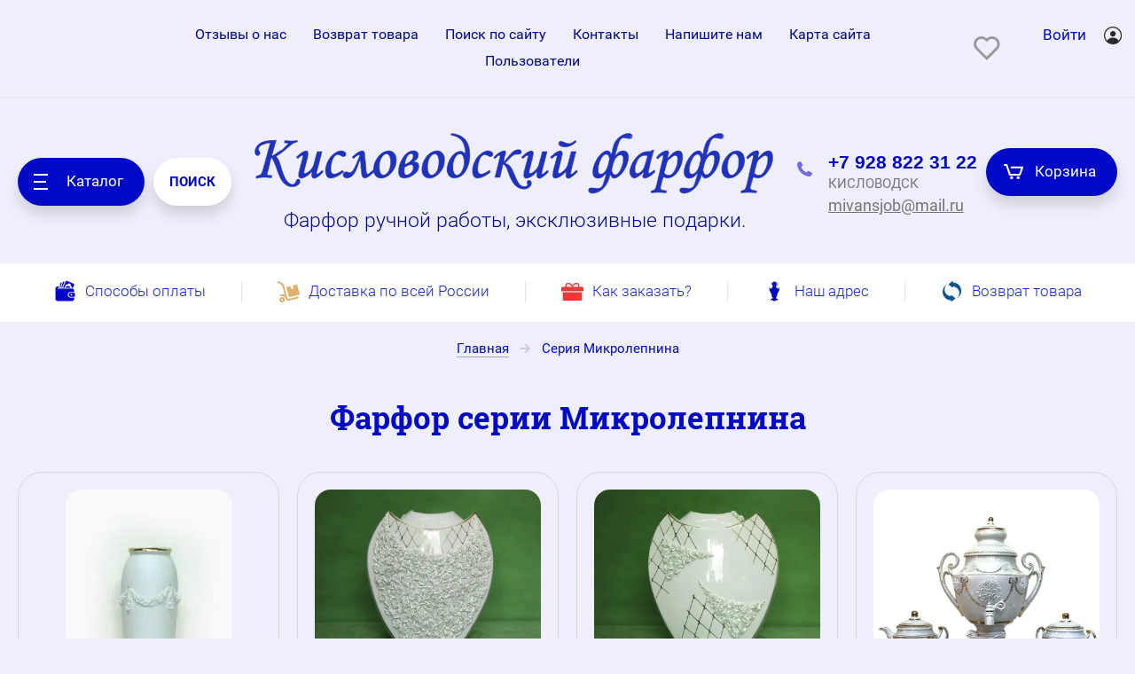

--- FILE ---
content_type: text/html; charset=utf-8
request_url: https://mivans.ru/shop/tag/seriya-mikrolepnina
body_size: 40945
content:

	<!doctype html>
<html lang="ru">
<head>
<meta charset="utf-8">
<meta name="yandex-verification" content="fba9723ffc284fa7" />

<meta name="yandex-verification" content="7b6cb34ecb821aed" />
<meta name="robots" content="all"/>
	<title>Купить фарфор серии Микролепнина с доставкой | Кисловодский фарфор | Изысканная детализация</title>
<!-- assets.top -->
<meta property="og:title" content="Фарфор серии Микролепнина">
<meta name="twitter:title" content="Фарфор серии Микролепнина">
<meta property="og:description" content="Фарфор серии Микролепнина от Кисловодского фарфора. Изысканная детализация, высокое качество, ручная работа. Купить фарфор с доставкой по России.">
<meta name="twitter:description" content="Фарфор серии Микролепнина от Кисловодского фарфора. Изысканная детализация, высокое качество, ручная работа. Купить фарфор с доставкой по России.">
<meta property="og:image" content="https://mivans.ru/d/kollekciya_kislovodskij_farfor.jpg">
<meta name="twitter:image" content="https://mivans.ru/d/kollekciya_kislovodskij_farfor.jpg">
<meta property="og:image:width" content="350">
<meta property="og:image:height" content="350">
<meta property="og:type" content="website">
<meta property="og:url" content="https://mivans.ru/shop/tag/seriya-mikrolepnina">
<meta property="og:site_name" content="mivans.ru">
<meta property="vk:app_id" content="mivanspb">
<meta name="twitter:card" content="summary">
<!-- /assets.top -->

			<meta name="description" content="Фарфор серии Микролепнина от Кисловодского фарфора. Изысканная детализация, высокое качество, ручная работа. Купить фарфор с доставкой по России.">
	<meta name="SKYPE_TOOLBAR" content="SKYPE_TOOLBAR_PARSER_COMPATIBLE">
<meta name="viewport" content="width=device-width, initial-scale=1.0, maximum-scale=1.0, user-scalable=no">
<meta name="format-detection" content="telephone=no">
<link rel="preload" href="/thumb/2/sYY49GFQYlFEXeAVq_DMyg/995r/d/chajnyj_serviz_na_2_persony.jpg" as="image">


<!-- <script src="/g/libs/jquery/1.10.2/jquery.min.js"></script> -->
<script src="/t/v2591/images/js/jquery.min.js"></script>


<link rel="stylesheet" href="/g/basestyle/1.0.1/board/board.blue.css" type="text/css"/>
<script type="text/javascript" src="/g/basestyle/1.0.1/board/board.js" async></script>
<script type="text/javascript" src="/g/basestyle/1.0.1/anketa/anketa.js" async></script>
<link rel="stylesheet" href="/g/basestyle/1.0.1/anketa/anketa.blue.css" type="text/css"/>

			
		
		
		
			<link rel="stylesheet" type="text/css" href="/g/shop2v2/default/css/theme.less.css">		
			<script type="text/javascript" src="/g/shop2v2/default/js/shop2v2-plugins.js"></script>
		
			<script type="text/javascript" src="/g/shop2v2/default/js/shop2.2.min.js"></script>
		
	<script type="text/javascript">shop2.init({"productRefs": {"1257785615":{"gabarity":{"89576615":["1678617015"]},"vysota":{"67":["1678617015"]}},"1257791215":{"gabarity":{"90874615":["1678622615"]},"vysota":{"74":["1678622615"]}},"1257804215":{"gabarity":{"90867615":["1678635615"]}},"1257804415":{"gabarity":{"90867615":["1678635815"]}},"1257840415":{"gabarity":{"92098615":["1678671815"]},"vysota":{"29":["1678671815"]}},"1257840815":{"gabarity":{"92098615":["1678672215"]},"vysota":{"29":["1678672215"]}},"1257929615":{"gabarity":{"99963815":["1678761015"]},"vysota":{"88":["1678761015"]}},"1257934615":{"gabarity":{"100073415":["1678766015"]}},"1257958615":{"gabarity":{"99441415":["1678790015"]},"vysota":{"53":["1678790015"]}},"1658221615":{"gabarity":{"79135815":["2240727615"]},"vysota":{"17":["2240727615"]}},"1658289415":{"gabarity":{"79143015":["2240807415"]},"vysota":{"38":["2240807415"]}},"1658289615":{"gabarity":{"79143015":["2240807615"]},"vysota":{"38":["2240807615"]}},"1658289815":{"gabarity":{"79143015":["2240807815"]},"vysota":{"38":["2240807815"]}},"1658290015":{"gabarity":{"79143015":["2240808015"]},"vysota":{"38":["2240808015"]}},"1658290215":{"gabarity":{"79143015":["2240808215"]},"vysota":{"38":["2240808215"]}},"1845382015":{"gabarity":{"87381415":["2460525215"]},"vysota":{"50":["2460525215"]}},"1845382815":{"gabarity":{"87381415":["2460526015"]},"vysota":{"50":["2460526015"]}},"1845409415":{"gabarity":{"87383015":["2460561415"]},"vysota":{"49":["2460561415"]}},"1845409615":{"gabarity":{"87383015":["2460561615"]},"vysota":{"49":["2460561615"]}},"1871342415":{"gabarity":{"85879815":["2489432215"]},"vysota":{"27":["2489432215"]}},"1871342615":{"gabarity":{"85879815":["2489432415"]},"vysota":{"27":["2489432415"]}},"1883474815":{"gabarity":{"89285615":["2505653415"]},"vysota":{"35":["2505653415"]}}},"apiHash": {"getPromoProducts":"c5626b6c9333176c11d8bef68fedf302","getSearchMatches":"9d93eb979c716fcc8a2265f7cc94f481","getFolderCustomFields":"c7a491e0e4258999793dd128fcaaf166","getProductListItem":"296fe9d222decbc57176ca660a75ed1c","cartAddItem":"ff5dd5d8ba5d0e21ca34f9ca7ec40462","cartRemoveItem":"0c82b52ddc6e23bbb93cb334805bf0ec","cartUpdate":"45126a6ea23884cf9a34cfa1f1b8d996","cartRemoveCoupon":"49c04439416a04691359a66577cfa8d9","cartAddCoupon":"9a5061be5308cd8c41b18a94a4c85141","deliveryCalc":"14d1e5e639a0576f2f43b456b45cea98","printOrder":"0eb3fed66760491aa18c2011dd07aa1a","cancelOrder":"3b97ab701ec1471618cb6c7e9bb21177","cancelOrderNotify":"fc9b9ca941ab1ba84ea1bdf53a296ffb","repeatOrder":"b38ae0efa6155adef76207121ee918b5","paymentMethods":"f485a201d036f4e4ee538990e122dd40","compare":"77b7bb083a2532b1436fe0cbad2df534"},"hash": null,"verId": 1501565,"mode": "tag","step": "","uri": "/shop","IMAGES_DIR": "/d/","my": {"show_sections":true,"price_fa_rouble":false,"new_alias":"New !","special_alias":"Sale !","small_images_width":140,"collection_image_width":310,"collection_image_height":"-","buy_mod":true,"hide_folders_in_vendor":true,"buy_alias":"\u0412 \u043a\u043e\u0440\u0437\u0438\u043d\u0443","hide_in_filter":["vendors"]},"shop2_cart_order_payments": 1,"cf_margin_price_enabled": 0,"maps_yandex_key":"","maps_google_key":""});</script>
<style type="text/css">.product-item-thumb {width: 400px;}.product-item-thumb .product-image, .product-item-simple .product-image {height: 400px;width: 400px;}.product-item-thumb .product-amount .amount-title {width: 304px;}.product-item-thumb .product-price {width: 350px;}.shop2-product .product-side-l {width: 200px;}.shop2-product .product-image {height: 190px;width: 200px;}.shop2-product .product-thumbnails li {width: 56px;height: 56px;}</style>
	
	<link rel="stylesheet" href="/g/css/styles_articles_tpl.css">
<meta name="yandex-verification" content="0b856932ff1551d1" />
<meta name="yandex-verification" content="0b856932ff1551d1" />
<meta name="yandex-verification" content="92fb4d4003073d75" />

            <!-- 46b9544ffa2e5e73c3c971fe2ede35a5 -->
            <script src='/shared/s3/js/lang/ru.js'></script>
            <script src='/shared/s3/js/common.min.js'></script>
        <link rel='stylesheet' type='text/css' href='/shared/s3/css/calendar.css' /><link rel='stylesheet' type='text/css' href='/shared/highslide-4.1.13/highslide.min.css'/>
<script type='text/javascript' src='/shared/highslide-4.1.13/highslide-full.packed.js'></script>
<script type='text/javascript'>
hs.graphicsDir = '/shared/highslide-4.1.13/graphics/';
hs.outlineType = null;
hs.showCredits = false;
hs.lang={cssDirection:'ltr',loadingText:'Загрузка...',loadingTitle:'Кликните чтобы отменить',focusTitle:'Нажмите чтобы перенести вперёд',fullExpandTitle:'Увеличить',fullExpandText:'Полноэкранный',previousText:'Предыдущий',previousTitle:'Назад (стрелка влево)',nextText:'Далее',nextTitle:'Далее (стрелка вправо)',moveTitle:'Передвинуть',moveText:'Передвинуть',closeText:'Закрыть',closeTitle:'Закрыть (Esc)',resizeTitle:'Восстановить размер',playText:'Слайд-шоу',playTitle:'Слайд-шоу (пробел)',pauseText:'Пауза',pauseTitle:'Приостановить слайд-шоу (пробел)',number:'Изображение %1/%2',restoreTitle:'Нажмите чтобы посмотреть картинку, используйте мышь для перетаскивания. Используйте клавиши вперёд и назад'};</script>
<link rel="icon" href="/favicon.png" type="image/png">

<link rel='stylesheet' type='text/css' href='/t/images/__csspatch/4/patch.css'/>

<!--s3_require-->
<link rel="stylesheet" href="/g/basestyle/1.0.1/user/user.css" type="text/css"/>
<link rel="stylesheet" href="/g/basestyle/1.0.1/user/user.blue.css" type="text/css"/>
<script type="text/javascript" src="/g/basestyle/1.0.1/user/user.js" async></script>
<!--/s3_require-->

	<link rel="stylesheet" href="/g/templates/shop2/2.70.2/css/lightgallery.css">
<!--<link rel="stylesheet" href="/t/v2591/images/theme0/theme.scss.css">-->
 <link rel="stylesheet" href="/t/v2591/images/theme2/theme2.min.css">


	<link rel="stylesheet" href="/t/v2591/images/css/site.addons.scss.css" />
<!--[if lt IE 10]>
<script src="/g/libs/ie9-svg-gradient/0.0.1/ie9-svg-gradient.min.js"></script>
<script src="/g/libs/jquery-placeholder/2.0.7/jquery.placeholder.min.js"></script>
<script src="/g/libs/jquery-textshadow/0.0.1/jquery.textshadow.min.js"></script>
<script src="/g/s3/misc/ie/0.0.1/ie.js"></script>
<![endif]-->
<!--[if lt IE 9]>
<script src="/g/libs/html5shiv/html5.js"></script>
<![endif]-->


<style>
.videodetector {max-width: 485px;margin: 0 auto;}.youtube{background-color:#000;margin-bottom:30px;position:relative;padding-top:56.25%;overflow:hidden;cursor:pointer;width:100%}.youtube img{width:100%;top:-16.82%;left:0;opacity:.7}.youtube .play-button{width:90px;height:60px;background-color:#333;box-shadow:0 0 30px rgba(0,0,0,.6);z-index:1;opacity:.8;border-radius:6px}.youtube .play-button:before{content:"";border-style:solid;border-width:15px 0 15px 26px;border-color:transparent transparent transparent #fff}.youtube .play-button,.youtube img{cursor:pointer}.youtube .play-button,.youtube .play-button:before,.youtube iframe,.youtube img{position:absolute}.youtube .play-button,.youtube .play-button:before{top:50%;left:50%;transform:translate3d(-50%,-50%,0)}.youtube iframe{height:100%;width:100%;top:0;left:0}
</style>
<style>
    .lazy {
       background-image: none !important;
    }
</style>
<script>
    document.addEventListener("DOMContentLoaded", function() {
  var lazyloadImages;    

  if ("IntersectionObserver" in window) {
    lazyloadImages = document.querySelectorAll(".lazy");
    var imageObserver = new IntersectionObserver(function(entries, observer) {
      entries.forEach(function(entry) {
        if (entry.isIntersecting) {
          var image = entry.target;
          image.classList.remove("lazy");
          imageObserver.unobserve(image);
        }
      });
    });

    lazyloadImages.forEach(function(image) {
      imageObserver.observe(image);
    });
  } else {  
    var lazyloadThrottleTimeout;
    lazyloadImages = document.querySelectorAll(".lazy");
    
    function lazyload () {
      if(lazyloadThrottleTimeout) {
        clearTimeout(lazyloadThrottleTimeout);
      }    

      lazyloadThrottleTimeout = setTimeout(function() {
        var scrollTop = window.pageYOffset;
        lazyloadImages.forEach(function(img) {
            if(img.offsetTop < (window.innerHeight + scrollTop)) {
              img.src = img.dataset.src;
              img.classList.remove('lazy');
            }
        });
        if(lazyloadImages.length == 0) { 
          document.removeEventListener("scroll", lazyload);
          window.removeEventListener("resize", lazyload);
          window.removeEventListener("orientationChange", lazyload);
        }
      }, 20);
    }

    document.addEventListener("scroll", lazyload);
    window.addEventListener("resize", lazyload);
    window.addEventListener("orientationChange", lazyload);
  }
})
</script>



<script>
	let is_shop = true;
	let is_user = false;
	window._s3Lang.ADD_TO_FAVORITE = 'Добавить в избранное';
	window._s3Lang.FORUM_FAVORITES = 'Избранное';
</script>
<link href="/t/v2591/images/autocomplete/jquery-ui.css" rel="stylesheet" />
<link rel="stylesheet" href="/t/v2591/images/site.favorites.scss.css">
<link rel="stylesheet" href="/t/v2591/images/site.addons.scss.css">

<style type="text/css">
	div.yashare span.b-share a.b-share__handle img,
	div.yashare span.b-share a.b-share__handle span {
		background-image: url("//yandex.st/share/static/b-share-icon.png");
	}
</style>

</head>
<body class="tag">
	<svg id="icons-container">
	
	<symbol viewBox="0 0 15 16" id="rouble-icon">
		<path d="M8.637 11.227H5.039V9.755h3.749c1.733-.007 3.07-.424 4.012-1.251.941-.827 1.412-2.004 1.412-3.529 0-1.454-.49-2.607-1.471-3.459C11.759.664 10.431.238 8.755.238H2.987v7.831H.763v1.686h2.224v1.472H.763v1.687h2.224v2.964h2.052v-2.964h3.598v-1.687zM5.039 1.924H8.82c1.024.007 1.837.293 2.438.856.602.563.903 1.3.903 2.211 0 1.005-.29 1.769-.871 2.292-.58.524-1.425.786-2.535.786H5.039V1.924z"></path>
	</symbol>

	<symbol viewBox="0 0 25 10" id="arrow-icon">
		<path fill-rule="evenodd" d="M24.899,5.340 C24.853,5.469 24.786,5.593 24.682,5.696 C24.642,5.736 24.591,5.755 24.546,5.786 L20.615,9.712 C20.242,10.084 19.638,10.084 19.266,9.712 C18.893,9.340 18.893,8.737 19.266,8.366 L21.666,5.969 L0.984,5.969 C0.441,5.969 0.000,5.528 0.000,4.984 C0.000,4.441 0.441,4.000 0.984,4.000 L21.639,4.000 L19.265,1.629 C18.894,1.259 18.894,0.657 19.265,0.286 C19.636,-0.084 20.238,-0.084 20.610,0.286 L24.403,4.075 C24.515,4.120 24.621,4.182 24.712,4.273 C25.002,4.562 25.059,4.988 24.899,5.340 Z"/>
	</symbol>

	<symbol id="user-auth">
		<path fill-rule="evenodd" d="M10.094,20.001 C4.528,20.001 -0.001,15.514 -0.001,10.000 C-0.001,4.486 4.528,0.000 10.094,0.000 C15.660,0.000 20.188,4.486 20.188,10.000 C20.188,15.514 15.660,20.001 10.094,20.001 ZM10.094,1.250 C5.224,1.250 1.261,5.176 1.261,10.000 C1.261,12.239 2.121,14.276 3.522,15.826 C4.766,13.781 7.010,12.500 9.462,12.500 L10.724,12.500 C13.177,12.500 15.419,13.782 16.663,15.827 C18.065,14.278 18.925,12.239 18.925,10.000 C18.925,5.176 14.963,1.250 10.094,1.250 ZM10.094,11.250 C8.351,11.250 6.940,9.851 6.940,8.125 C6.940,6.399 8.351,5.000 10.094,5.000 C11.835,5.000 13.248,6.399 13.248,8.125 C13.248,9.851 11.835,11.250 10.094,11.250 Z"/>
	</symbol>

	<symbol viewBox="0 0 20 14" id="filter-icon">
		<path fill-rule="evenodd" d="M19.000,5.000 L1.000,5.000 C0.448,5.000 0.000,4.552 0.000,4.000 C0.000,3.448 0.448,3.000 1.000,3.000 L4.000,3.000 C4.000,1.343 5.343,-0.000 7.000,-0.000 C8.657,-0.000 10.000,1.343 10.000,3.000 L19.000,3.000 C19.552,3.000 20.000,3.448 20.000,4.000 C20.000,4.552 19.552,5.000 19.000,5.000 ZM1.000,12.000 L10.000,12.000 C10.000,10.343 11.343,9.000 13.000,9.000 C14.657,9.000 16.000,10.343 16.000,12.000 L19.000,12.000 C19.552,12.000 20.000,12.448 20.000,13.000 C20.000,13.552 19.552,14.000 19.000,14.000 L1.000,14.000 C0.448,14.000 0.000,13.552 0.000,13.000 C0.000,12.448 0.448,12.000 1.000,12.000 Z"/>
	</symbol>

	<symbol viewBox="0 0 12 12" id="compare-icon">
		<path fill-rule="evenodd" d="M10.000,12.000 L10.000,3.000 L12.000,3.000 L12.000,12.000 L10.000,12.000 ZM5.000,0.000 L7.000,0.000 L7.000,12.000 L5.000,12.000 L5.000,0.000 ZM0.000,6.000 L2.000,6.000 L2.000,12.000 L0.000,12.000 L0.000,6.000 Z"/>
	</symbol>

	<symbol viewBox="0 0 15 15" id="thumb-icon">
		<path fill-rule="evenodd" d="M14.000,15.000 L9.000,15.000 C8.448,15.000 8.000,14.552 8.000,14.000 L8.000,9.000 C8.000,8.448 8.448,8.000 9.000,8.000 L14.000,8.000 C14.552,8.000 15.000,8.448 15.000,9.000 L15.000,14.000 C15.000,14.552 14.552,15.000 14.000,15.000 ZM14.000,7.000 L9.000,7.000 C8.448,7.000 8.000,6.552 8.000,6.000 L8.000,1.000 C8.000,0.448 8.448,-0.000 9.000,-0.000 L14.000,-0.000 C14.552,-0.000 15.000,0.448 15.000,1.000 L15.000,6.000 C15.000,6.552 14.552,7.000 14.000,7.000 ZM6.000,15.000 L1.000,15.000 C0.448,15.000 0.000,14.552 0.000,14.000 L0.000,9.000 C0.000,8.448 0.448,8.000 1.000,8.000 L6.000,8.000 C6.552,8.000 7.000,8.448 7.000,9.000 L7.000,14.000 C7.000,14.552 6.552,15.000 6.000,15.000 ZM6.000,7.000 L1.000,7.000 C0.448,7.000 0.000,6.552 0.000,6.000 L0.000,1.000 C0.000,0.448 0.448,-0.000 1.000,-0.000 L6.000,-0.000 C6.552,-0.000 7.000,0.448 7.000,1.000 L7.000,6.000 C7.000,6.552 6.552,7.000 6.000,7.000 Z"/>
	</symbol>

	<symbol viewBox="0 0 15 15" id="simple-icon">
		<path fill-rule="evenodd" d="M14.000,15.000 L1.000,15.000 C0.448,15.000 0.000,14.552 0.000,14.000 L0.000,9.000 C0.000,8.448 0.448,8.000 1.000,8.000 L14.000,8.000 C14.552,8.000 15.000,8.448 15.000,9.000 L15.000,14.000 C15.000,14.552 14.552,15.000 14.000,15.000 ZM14.000,7.000 L1.000,7.000 C0.448,7.000 0.000,6.552 0.000,6.000 L0.000,1.000 C0.000,0.448 0.448,0.000 1.000,0.000 L14.000,0.000 C14.552,0.000 15.000,0.448 15.000,1.000 L15.000,6.000 C15.000,6.552 14.552,7.000 14.000,7.000 Z"/>
	</symbol>

	<symbol viewBox="0 0 15 15" id="price-icon">
		<path fill-rule="evenodd" d="M14.000,15.000 L1.000,15.000 C0.448,15.000 0.000,14.552 0.000,14.000 L0.000,13.000 C0.000,12.448 0.448,12.000 1.000,12.000 L14.000,12.000 C14.552,12.000 15.000,12.448 15.000,13.000 L15.000,14.000 C15.000,14.552 14.552,15.000 14.000,15.000 ZM14.000,11.000 L1.000,11.000 C0.448,11.000 0.000,10.552 0.000,10.000 L0.000,9.000 C0.000,8.448 0.448,8.000 1.000,8.000 L14.000,8.000 C14.552,8.000 15.000,8.448 15.000,9.000 L15.000,10.000 C15.000,10.552 14.552,11.000 14.000,11.000 ZM14.000,7.000 L1.000,7.000 C0.448,7.000 0.000,6.552 0.000,6.000 L0.000,5.000 C0.000,4.448 0.448,4.000 1.000,4.000 L14.000,4.000 C14.552,4.000 15.000,4.448 15.000,5.000 L15.000,6.000 C15.000,6.552 14.552,7.000 14.000,7.000 ZM14.000,3.000 L1.000,3.000 C0.448,3.000 0.000,2.552 0.000,2.000 L0.000,1.000 C0.000,0.448 0.448,0.000 1.000,0.000 L14.000,0.000 C14.552,0.000 15.000,0.448 15.000,1.000 L15.000,2.000 C15.000,2.552 14.552,3.000 14.000,3.000 Z"/>
	</symbol>

	<symbol viewBox="0 0 12 6" id="down-icon">
		<path fill-rule="evenodd" d="M10.711,1.768 L6.800,5.678 C6.449,6.029 5.919,6.059 5.516,5.807 C5.112,6.059 4.583,6.029 4.232,5.678 L0.321,1.768 C-0.087,1.359 -0.087,0.698 0.321,0.290 C0.729,-0.118 1.391,-0.118 1.798,0.290 L5.516,4.007 L9.233,0.290 C9.641,-0.118 10.303,-0.118 10.711,0.290 C11.119,0.698 11.119,1.359 10.711,1.768 Z"/>
	</symbol>

	<symbol viewBox="0 0 7 13" id="pagelist-icon">
		<path fill-rule="evenodd" d="M6.713,1.635 L1.840,6.518 L6.683,11.370 C7.053,11.741 7.053,12.342 6.683,12.713 C6.312,13.084 5.712,13.084 5.342,12.713 L0.285,7.645 C-0.023,7.337 -0.060,6.877 0.144,6.515 C-0.060,6.151 -0.023,5.690 0.285,5.381 L5.368,0.288 C5.739,-0.085 6.341,-0.085 6.713,0.288 C7.084,0.660 7.084,1.263 6.713,1.635 Z"/>
	</symbol>

	<symbol viewBox="0 0 16 15" id="close-icon">
		<path fill-rule="evenodd" d="M8.943,7.484 L14.723,13.264 C15.117,13.658 15.117,14.297 14.723,14.691 C14.329,15.085 13.690,15.085 13.296,14.691 L7.516,8.911 L1.736,14.691 C1.341,15.085 0.703,15.085 0.308,14.691 C-0.086,14.297 -0.086,13.658 0.308,13.264 L6.088,7.484 L0.308,1.704 C-0.085,1.310 -0.085,0.671 0.308,0.277 C0.703,-0.117 1.341,-0.117 1.736,0.277 L7.516,6.057 L13.295,0.277 C13.690,-0.117 14.328,-0.117 14.723,0.277 C15.117,0.671 15.117,1.310 14.723,1.704 L8.943,7.484 Z"/>
	</symbol>

	<symbol id="search-icon">
		<path fill-rule="evenodd" d="M17.456,17.483 C16.800,18.140 15.784,18.188 15.187,17.589 L11.826,14.223 C10.633,14.982 9.221,15.429 7.703,15.429 C3.449,15.429 -0.000,11.975 -0.000,7.715 C-0.000,3.454 3.449,-0.000 7.703,-0.000 C11.956,-0.000 15.405,3.454 15.405,7.715 C15.405,9.235 14.959,10.650 14.200,11.844 L17.562,15.211 C18.159,15.809 18.112,16.826 17.456,17.483 ZM7.641,1.813 C10.859,1.813 13.469,4.429 13.469,7.656 C13.469,10.884 10.859,13.500 7.641,13.500 C4.422,13.500 1.812,10.884 1.812,7.656 C1.812,4.429 4.422,1.813 7.641,1.813 Z"/>
	</symbol>
	
	<symbol id="phone-icon">
		<path fill-rule="evenodd" d="M6.934,10.080 C7.635,10.782 8.711,11.484 9.861,12.035 C10.359,12.274 10.953,12.172 11.343,11.782 L12.212,10.911 C12.360,10.762 12.586,10.726 12.773,10.819 L16.752,12.813 C16.961,12.918 17.067,13.157 17.002,13.384 L16.625,14.707 C16.192,16.223 14.730,17.194 13.168,17.005 C9.970,16.620 6.795,15.186 4.317,12.703 C1.839,10.219 0.408,7.037 0.024,3.831 C-0.163,2.270 0.807,0.799 2.317,0.367 L3.638,-0.011 C3.863,-0.076 4.102,0.029 4.207,0.239 L6.196,4.227 C6.289,4.415 6.252,4.642 6.104,4.790 L5.236,5.660 C4.845,6.051 4.744,6.646 4.982,7.146 C5.533,8.298 6.234,9.377 6.934,10.080 Z"/>
	</symbol>

	<symbol viewBox="0 0 22 17" id="cart-icon">
		<path fill-rule="evenodd" d="M21.946,4.063 L19.134,12.222 C18.991,12.637 18.587,12.919 18.136,12.919 L6.907,12.919 C6.455,12.919 6.051,12.637 5.908,12.222 L2.402,2.040 L1.055,2.040 C0.474,2.040 0.003,1.583 0.003,1.021 C0.003,0.457 0.474,0.000 1.055,0.000 L3.138,0.000 C3.140,0.000 3.141,0.000 3.142,0.000 L3.161,0.000 C3.163,0.000 3.165,0.001 3.167,0.001 C3.605,0.004 4.013,0.272 4.160,0.697 L7.666,10.879 L17.377,10.879 L19.486,4.760 L8.815,4.760 C8.234,4.760 7.763,4.303 7.763,3.740 C7.763,3.177 8.234,2.720 8.815,2.720 L20.948,2.720 C21.285,2.720 21.605,2.877 21.802,3.144 C22.000,3.409 22.053,3.752 21.946,4.063 ZM8.822,13.598 C9.790,13.598 10.576,14.359 10.576,15.298 C10.576,16.237 9.790,16.999 8.822,16.999 C7.854,16.999 7.068,16.237 7.068,15.298 C7.068,14.359 7.854,13.598 8.822,13.598 ZM16.224,13.598 C17.192,13.598 17.979,14.359 17.979,15.298 C17.979,16.237 17.192,16.999 16.224,16.999 C15.256,16.999 14.469,16.237 14.469,15.298 C14.469,14.359 15.256,13.598 16.224,13.598 Z"/>
	</symbol>

	<symbol viewBox="0 0 15 15" id="available-icon">
		<path fill-rule="evenodd" d="M8.874,7.500 L14.714,13.340 C15.094,13.720 15.094,14.335 14.714,14.714 C14.335,15.094 13.719,15.094 13.340,14.714 L7.500,8.874 L1.660,14.714 C1.280,15.094 0.665,15.094 0.286,14.714 C-0.094,14.335 -0.094,13.720 0.286,13.340 L6.126,7.500 L0.286,1.660 C-0.094,1.281 -0.094,0.665 0.286,0.286 C0.665,-0.094 1.280,-0.094 1.660,0.286 L7.500,6.126 L13.340,0.286 C13.719,-0.094 14.335,-0.094 14.714,0.286 C15.094,0.665 15.094,1.281 14.714,1.660 L8.874,7.500 Z"/>
	</symbol>

	<symbol viewBox="0 0 21 21" id="preorder-icon">
		<path fill-rule="evenodd" d="M10.500,21.000 C4.710,21.000 -0.000,16.289 -0.000,10.500 C-0.000,4.711 4.710,-0.000 10.500,-0.000 C16.290,-0.000 21.000,4.711 21.000,10.500 C21.000,16.289 16.290,21.000 10.500,21.000 ZM10.500,2.100 C5.868,2.100 2.100,5.868 2.100,10.500 C2.100,15.132 5.868,18.900 10.500,18.900 C15.132,18.900 18.900,15.132 18.900,10.500 C18.900,5.868 15.132,2.100 10.500,2.100 ZM10.065,11.932 C9.671,11.538 9.450,11.004 9.450,10.447 L9.450,5.250 L11.550,5.250 L11.550,10.447 L15.135,14.265 L13.650,15.750 L10.065,11.932 Z"/>
	</symbol>

	<symbol id="user-icon">
		<path fill-rule="evenodd" opacity="0.4" d="M12.000,14.000 L11.000,14.000 C11.000,14.000 11.153,8.000 6.000,8.000 C0.472,8.000 1.000,14.000 1.000,14.000 L-0.000,14.000 C-0.000,14.000 -0.184,8.758 3.826,7.351 C2.729,6.638 2.000,5.406 2.000,4.000 C2.000,1.791 3.791,-0.000 6.000,-0.000 C8.209,-0.000 10.000,1.791 10.000,4.000 C10.000,5.419 9.256,6.658 8.142,7.368 C12.003,8.798 12.000,14.000 12.000,14.000 ZM9.000,4.000 C9.000,2.422 7.578,1.000 6.000,1.000 C4.422,1.000 3.000,2.422 3.000,4.000 C3.000,5.578 4.422,7.000 6.000,7.000 C7.578,7.000 9.000,5.578 9.000,4.000 Z"/>
	</symbol>

	<symbol id="pass-icon">
		<path fill-rule="evenodd" opacity="0.4" d="M9.607,5.086 L9.141,5.086 L9.141,2.721 C9.141,1.221 7.880,-0.007 6.340,-0.007 L4.672,-0.007 C3.132,-0.007 1.872,1.221 1.872,2.721 L1.872,5.086 L1.404,5.086 C0.634,5.086 0.004,5.700 0.004,6.450 L0.004,12.634 C0.004,13.385 0.634,13.998 1.404,13.998 L9.607,13.998 C10.377,13.998 11.008,13.385 11.008,12.634 L11.008,6.450 C11.008,5.700 10.377,5.086 9.607,5.086 ZM2.805,2.721 C2.805,1.716 3.640,0.902 4.672,0.902 L6.340,0.902 C7.371,0.902 8.207,1.716 8.207,2.721 L8.207,5.086 L2.805,5.086 L2.805,2.721 ZM10.074,12.634 C10.074,12.880 9.860,13.089 9.607,13.089 L1.404,13.089 C1.153,13.089 0.938,12.880 0.938,12.634 L0.938,6.450 C0.938,6.205 1.153,5.995 1.404,5.995 L9.607,5.995 C9.860,5.995 10.074,6.205 10.074,6.450 L10.074,12.634 Z"/>
	</symbol>

	<symbol id="address-icon">
		<path fill-rule="evenodd" d="M7.999,20.999 C9.740,19.830 15.927,13.207 15.999,7.733 C16.001,7.699 16.001,7.667 16.001,7.634 C16.001,3.418 12.418,-0.000 7.999,-0.000 C3.579,-0.000 -0.004,3.418 -0.004,7.634 C-0.004,7.667 -0.004,7.699 -0.002,7.733 C0.070,13.207 6.257,19.830 7.999,20.999 ZM7.999,3.198 C10.307,3.198 12.179,4.983 12.179,7.186 C12.179,9.389 10.307,11.174 7.999,11.174 C5.689,11.174 3.818,9.389 3.818,7.186 C3.818,4.983 5.689,3.198 7.999,3.198 Z"/>
	</symbol>

	<symbol viewBox="0 0 21 21" id="notavailable-icon">
		<path fill-rule="evenodd" d="M10.500,21.000 C4.710,21.000 0.000,16.290 0.000,10.500 C0.000,4.711 4.710,-0.000 10.500,-0.000 C16.290,-0.000 21.000,4.711 21.000,10.500 C21.000,16.290 16.290,21.000 10.500,21.000 ZM10.500,2.100 C5.868,2.100 2.100,5.868 2.100,10.500 C2.100,15.132 5.868,18.900 10.500,18.900 C15.132,18.900 18.900,15.132 18.900,10.500 C18.900,5.868 15.132,2.100 10.500,2.100 ZM10.065,11.932 C9.671,11.538 9.450,11.004 9.450,10.447 L9.450,5.250 L11.550,5.250 L11.550,10.447 L15.135,14.265 L13.650,15.750 L10.065,11.932 Z"/>
	</symbol>

	<symbol viewBox="0 0 10 10" id="coupon-button">
		<path fill-rule="evenodd" d="M10.000,6.000 L6.000,6.000 L6.000,10.000 L4.000,10.000 L4.000,6.000 L0.000,6.000 L0.000,4.000 L4.000,4.000 L4.000,-0.000 L6.000,-0.000 L6.000,4.000 L10.000,4.000 L10.000,6.000 Z"/>
	</symbol>
	
	<symbol viewBox="0 0 12 10" id="arrow-button">
		<path fill-rule="evenodd" d="M11.000,6.000 L3.427,6.000 L5.711,8.284 C6.105,8.678 6.105,9.316 5.711,9.711 C5.317,10.104 4.678,10.104 4.284,9.711 L0.289,5.716 C0.092,5.519 -0.006,5.259 -0.006,5.000 C-0.006,4.741 0.092,4.482 0.289,4.284 L4.284,0.289 C4.678,-0.105 5.317,-0.105 5.711,0.289 C6.105,0.684 6.105,1.322 5.711,1.717 L3.427,4.000 L11.000,4.000 C11.552,4.000 12.000,4.448 12.000,5.000 C12.000,5.552 11.552,6.000 11.000,6.000 Z"/>
	</symbol>

	<symbol viewBox="0 0 17 21" id="reset-icon">
		<path fill-rule="evenodd" d="M16.614,13.049 C16.365,13.855 16.002,14.610 15.544,15.293 C14.628,16.660 13.332,17.745 11.806,18.397 C10.788,18.831 9.667,19.071 8.497,19.071 L8.497,21.000 L5.310,17.785 L8.497,14.571 L8.497,16.500 C9.116,16.500 9.709,16.405 10.267,16.230 C10.825,16.055 11.348,15.799 11.822,15.476 C12.773,14.829 13.529,13.910 13.979,12.835 C14.280,12.118 14.446,11.332 14.446,10.500 C14.446,9.956 14.375,9.433 14.242,8.935 C14.109,8.437 13.914,7.965 13.665,7.526 C13.168,6.650 12.456,5.910 11.603,5.382 L12.937,3.191 C14.154,3.944 15.167,4.997 15.878,6.249 C16.589,7.501 16.997,8.958 16.996,10.500 C16.996,11.385 16.863,12.242 16.614,13.049 ZM8.497,4.500 L8.497,4.500 C7.879,4.500 7.286,4.595 6.728,4.770 C6.170,4.944 5.647,5.200 5.172,5.524 C4.222,6.171 3.465,7.090 3.015,8.165 C2.714,8.882 2.548,9.668 2.548,10.500 C2.548,11.043 2.619,11.567 2.752,12.065 C2.885,12.563 3.081,13.035 3.329,13.473 C3.826,14.350 4.539,15.090 5.391,15.618 L4.058,17.809 C2.841,17.056 1.827,16.003 1.116,14.751 C0.405,13.498 -0.002,12.042 -0.002,10.500 C-0.002,9.615 0.132,8.758 0.381,7.951 C0.630,7.145 0.993,6.390 1.451,5.707 C2.367,4.339 3.662,3.254 5.189,2.603 C6.206,2.168 7.327,1.928 8.497,1.928 L8.497,0.000 L11.684,3.214 L8.497,6.429 L8.497,4.500 Z"/>
	</symbol>
</svg>	<div class="overlay-bg"></div>
	<div class="site-wrapper" >
		<header role="banner" class="site-header">
			<div class="site-header__top">
				<div class="site-header__top--inner">
					<nav class="menu-top">
						<ul class="menu-top__list"><li><a href="/otzivi" >Отзывы о нас</a></li><li><a href="/vozvrat-tovara" >Возврат товара</a></li><li><a href="/poisk" >Поиск по сайту</a></li><li><a href="/my-zdes" >Контакты</a></li><li><a href="/napishite-nam" >Напишите нам</a></li><li><a href="/karta-sayta" >Карта сайта</a></li><li><a href="/users" >Пользователи</a></li></ul>					</nav>
											<div class="favorite_top not-user  is-null">
							<a href="/shop/favorites" class="favorite_link"><span>0</span></a>
						</div>
										<div class="auth-form">
						<a href="#" class="auth-form__button">
							<span class="auth-form__icon">
								<svg class="svg-icon"><use xmlns:xlink="http://www.w3.org/1999/xlink" xlink:href="#user-auth"></use></svg>
							</span>
							Войти
						</a>
						<div class="auth-form__popup">
							<a href="#" class="auth-form__close">
								<svg class="svg-icon"><use xmlns:xlink="http://www.w3.org/1999/xlink" xlink:href="#close-icon"></use></svg>
							</a>
							<div class="auth-form__title">Кабинет</div>
							<div class="auth-form__content login-form ">
		<form method="post" action="/users">
		<input type="hidden" name="mode" value="login" />
		<div class="auth-form__row auth-form__row--login">
			<div class="auth-form__row-icon">	
				<svg class="svg-icon"><use href="#user-icon"></use></svg>
			</div>
			<input type="text" name="login" id="login" placeholder="Логин" tabindex="1" value="" />
		</div>
		<div class="auth-form__row auth-form__row--password">
			<div class="auth-form__row-icon">	
				<svg class="svg-icon"><use href="#pass-icon"></use></svg>
			</div>
			<input type="password" name="password" id="password" placeholder="Пароль" tabindex="2" value="" />
		</div>
		<div class="auth-form__form-bottom">
			<button type="submit" class="auth-form__submit" tabindex="3">Войти</button>
			<div class="auth-form__links">
				<a class="auth-form__link auth-form__link--forgot" href="/users/forgot_password">Забыли пароль?</a>
				<a class="auth-form__link" href="/users/register">Регистрация</a>
			</div>
		</div>
	<re-captcha data-captcha="recaptcha"
     data-name="captcha"
     data-sitekey="6LcNwrMcAAAAAOCVMf8ZlES6oZipbnEgI-K9C8ld"
     data-lang="ru"
     data-rsize="invisible"
     data-type="image"
     data-theme="light"></re-captcha></form>
	
	</div>						</div>
					</div>
				</div>
			</div>

			<div class="site-header__bottom">
				<div class="site-header__side-left">
					<div class="catalog-menu">
						<a href="#" class="catalog-menu__button">
							<span class="catalog-menu__button-lines">
								<span class="line"></span>
							</span>
							Каталог
						</a>
						<div class="folders_shared">
							<a href="#" class="folders_shared__close">
								<svg class="svg-icon"><use xmlns:xlink="http://www.w3.org/1999/xlink" xlink:href="#close-icon"></use></svg>
							</a>
							<a href="#" class="folders_shared__auth-button">
								<svg class="svg-icon"><use xmlns:xlink="http://www.w3.org/1999/xlink" xlink:href="#user-auth"></use></svg>
							</a>
							<a href="#" class="folders_shared__back-button">
								<span class="folders_shared__back-button-icon">
									<svg class="svg-icon"><use xmlns:xlink="http://www.w3.org/1999/xlink" xlink:href="#arrow-icon"></use></svg>
								</span>
								Назад
							</a>
							<div class="folders_shared__title">Каталог</div>
							<div class="folders_shared__list-outer">
																<ul class="folders_shared__list">
																							    							    																								    								    								    	<li  class="folders_shared__has-child"><a href="/folder/kollekcii">КОЛЛЕКЦИИ</a>
								    							    							    							    																								    								        								            <ul>
								            	<li class="folders_shared__parent-item">
													<a href="/folder/kollekcii">КОЛЛЕКЦИИ</a>
												</li>
								        								    								    								    	<li ><a href="/shop/tag/landyshi">ЛАНДЫШИ</a>
								    							    							    							    																								    								        								            </li>
								            								        								    								    								    	<li ><a href="/folder/siren">СИРЕНЬ</a>
								    							    							    							    																								    								        								            </li>
								            								        								    								    								    	<li ><a href="/folder/maki">МАКИ</a>
								    							    							    							    																								    								        								            </li>
								            								        								    								    								    	<li ><a href="/folder/pioni">ПИОНЫ</a>
								    							    							    							    																								    								        								            </li>
								            								        								    								    								    	<li ><a href="/folder/orhidei">ОРХИДЕИ</a>
								    							    							    							    																								    								        								            </li>
								            								        								    								    								    	<li ><a href="/folder/rozy">РОЗЫ</a>
								    							    							    							    																								    								        								            </li>
								            								        								    								    								    	<li ><a href="/folder/fialki">ФИАЛКИ</a>
								    							    							    							    																								    								        								            </li>
								            								        								    								    								    	<li ><a href="/shop/folder/irisy">ИРИСЫ</a>
								    							    							    							    																								    								        								            </li>
								            								        								    								    								    	<li ><a href="/folder/polevye-cvety">ПОЛЕВЫЕ ЦВЕТЫ</a>
								    							    							    							    																								    								        								            </li>
								            								        								    								    								    	<li ><a href="/shop/folder/zhasmin">ЖАСМИН</a>
								    							    							    							    																								    								        								            </li>
								            								        								    								    								    	<li ><a href="/shop/folder/molniya">МОЛНИЯ</a>
								    							    							    							    																								    								        								            </li>
								            								        								    								    								    	<li ><a href="/shop/folder/zima">ЗИМА</a>
								    							    							    							    																								    								        								            </li>
								            								                </ul></li>
								            								        								    								    								    	<li  class="folders_shared__has-child"><a href="/shop/folder/podarki">ПОДАРКИ ПО СЛУЧАЮ</a>
								    							    							    							    																								    								        								            <ul>
								            	<li class="folders_shared__parent-item">
													<a href="/shop/folder/podarki">ПОДАРКИ ПО СЛУЧАЮ</a>
												</li>
								        								    								    								    	<li ><a href="/shop/folder/podarok-zhenshchine">ПОДАРОК ЖЕНЩИНЕ</a>
								    							    							    							    																								    								        								            </li>
								            								        								    								    								    	<li ><a href="/shop/folder/podarok-muzhchine-1">ПОДАРОК МУЖЧИНЕ</a>
								    							    							    							    																								    								        								            </li>
								            								        								    								    								    	<li ><a href="/shop/folder/podarok-na-yubiley">ПОДАРОК НА ЮБИЛЕЙ</a>
								    							    							    							    																								    								        								            </li>
								            								        								    								    								    	<li ><a href="/shop/folder/podarok-na-svadbu">ПОДАРОК НА СВАДЬБУ</a>
								    							    							    							    																								    								        								            </li>
								            								        								    								    								    	<li ><a href="/shop/folder/vip-podarok">БИЗНЕС ПОДАРКИ</a>
								    							    							    							    																								    								        								            </li>
								            								        								    								    								    	<li ><a href="/shop/folder/podarok-rukovoditelyu">ПОДАРОК РУКОВОДИТЕЛЮ</a>
								    							    							    							    																								    								        								            </li>
								            								        								    								    								    	<li ><a href="/shop/folder/podarok-nachalniku">ПОДАРОК НАЧАЛЬНИКУ</a>
								    							    							    							    																								    								        								            </li>
								            								        								    								    								    	<li ><a href="/shop/folder/podarok-na-8-marta">ПОДАРОК НА 8 МАРТА</a>
								    							    							    							    																								    								        								            </li>
								            								        								    								    								    	<li ><a href="/shop/folder/podarok-na-23-fevralya">ПОДАРОК НА 23 ФЕВРАЛЯ</a>
								    							    							    							    																								    								        								            </li>
								            								        								    								    								    	<li ><a href="/shop/folder/podarok-na-novyy-god">ПОДАРОК НА НОВЫЙ ГОД</a>
								    							    							    							    																								    								        								            </li>
								            								        								    								    								    	<li ><a href="/shop/folder/pravoslavnyye-podarki">ПРАВОСЛАВНЫЕ ПОДАРКИ</a>
								    							    							    							    																								    								        								            </li>
								            								        								    								    								    	<li ><a href="/shop/folder/podarok-na-paskhu">ПОДАРОК НА ПАСХУ</a>
								    							    							    							    																								    								        								            </li>
								            								        								    								    								    	<li ><a href="/shop/folder/podarok-na-krestiny">ПОДАРОК НА КРЕСТИНЫ</a>
								    							    							    							    																								    								        								            </li>
								            								        								    								    								    	<li ><a href="/shop/folder/podarok-uchitelyu">ПОДАРОК УЧИТЕЛЮ</a>
								    							    							    							    																								    								        								            </li>
								            								        								    								    								    	<li ><a href="/shop/folder/podarok-na-novoselye">ПОДАРОК НА НОВОСЕЛЬЕ</a>
								    							    							    							    																								    								        								            </li>
								            								                </ul></li>
								            								        								    								    								    	<li  class="folders_shared__has-child"><a href="/shop/folder/vazy">ВАЗЫ</a>
								    							    							    							    																								    								        								            <ul>
								            	<li class="folders_shared__parent-item">
													<a href="/shop/folder/vazy">ВАЗЫ</a>
												</li>
								        								    								    								    	<li ><a href="/shop/folder/vazochki-malenkiye">ВАЗОЧКИ МАЛЕНЬКИЕ</a>
								    							    							    							    																								    								        								            </li>
								            								        								    								    								    	<li ><a href="/shop/folder/vazy-sredniye">ВАЗЫ СРЕДНИЕ</a>
								    							    							    							    																								    								        								            </li>
								            								        								    								    								    	<li ><a href="/shop/folder/vazy-bolshiye">ВАЗЫ НАПОЛЬНЫЕ</a>
								    							    							    							    																								    								        								            </li>
								            								                </ul></li>
								            								        								    								    								    	<li ><a href="/shop/folder/bukety-i-korziny">БУКЕТЫ И КОРЗИНЫ</a>
								    							    							    							    																								    								        								            </li>
								            								        								    								    								    	<li ><a href="/shop/folder/shkatulki">ШКАТУЛКИ</a>
								    							    							    							    																								    								        								            </li>
								            								        								    								    								    	<li  class="folders_shared__has-child"><a href="/shop/folder/samovary">САМОВАРЫ</a>
								    							    							    							    																								    								        								            <ul>
								            	<li class="folders_shared__parent-item">
													<a href="/shop/folder/samovary">САМОВАРЫ</a>
												</li>
								        								    								    								    	<li ><a href="/shop/folder/samovar-klassicheskiy">Самовар Классический</a>
								    							    							    							    																								    								        								            </li>
								            								        								    								    								    	<li ><a href="/shop/folder/samovar-tsarskiy">Самовар Царский</a>
								    							    							    							    																								    								        								            </li>
								            								        								    								    								    	<li ><a href="/shop/folder/samovar-russkiy">Самовар Русский</a>
								    							    							    							    																								    								        								            </li>
								            								        								    								    								    	<li ><a href="/shop/folder/samovar-tsvetochnyy">Самовар Цветочный</a>
								    							    							    							    																								    								        								            </li>
								            								        								    								    								    	<li ><a href="/shop/folder/samovar-krugliy">Самовар Круглый</a>
								    							    							    							    																								    								        								            </li>
								            								        								    								    								    	<li ><a href="/shop/folder/samovar-tureckij">Самовар Турецкий</a>
								    							    							    							    																								    								        								            </li>
								            								        								    								    								    	<li ><a href="/shop/folder/samovar-malenkij">Самовар Маленький</a>
								    							    							    							    																								    								        								            </li>
								            								        								    								    								    	<li ><a href="/shop/folder/samovar-sovremennyy">Самовар Современный</a>
								    							    							    							    																								    								        								            </li>
								            								                </ul></li>
								            								        								    								    								    	<li  class="folders_shared__has-child"><a href="/shop/folder/posuda">ПОСУДА</a>
								    							    							    							    																								    								        								            <ul>
								            	<li class="folders_shared__parent-item">
													<a href="/shop/folder/posuda">ПОСУДА</a>
												</li>
								        								    								    								    	<li ><a href="/shop/folder/chaynyye-pary">ЧАЙНЫЕ ПАРЫ</a>
								    							    							    							    																								    								        								            </li>
								            								        								    								    								    	<li ><a href="/shop/folder/nabory-chaynyye">ЧАЙНЫЕ НАБОРЫ</a>
								    							    							    							    																								    								        								            </li>
								            								        								    								    								    	<li ><a href="/shop/folder/nabory-chayno-kofeynyye">КОФЕЙНЫЙ СЕРВИЗ</a>
								    							    							    							    																								    								        								            </li>
								            								        								    								    								    	<li ><a href="/shop/folder/tortnica-pashalnica">ТОРТНИЦА-ПАСХАЛЬНИЦА</a>
								    							    							    							    																								    								        								            </li>
								            								        								    								    								    	<li ><a href="/shop/folder/fruktovnitsy">ФРУКТОВНИЦЫ</a>
								    							    							    							    																								    								        								            </li>
								            								                </ul></li>
								            								        								    								    								    	<li ><a href="/shop/folder/panno">ПАННО</a>
								    							    							    							    																								    								        								            </li>
								            								        								    								    								    	<li  class="folders_shared__has-child"><a href="/shop/folder/statuetki">СТАТУЭТКИ</a>
								    							    							    							    																								    								        								            <ul>
								            	<li class="folders_shared__parent-item">
													<a href="/shop/folder/statuetki">СТАТУЭТКИ</a>
												</li>
								        								    								    								    	<li ><a href="/shop/folder/zhivotnye">СТАТУЭТКИ ЖИВОТНЫХ</a>
								    							    							    							    																								    								        								            </li>
								            								        								    								    								    	<li ><a href="/shop/folder/angely">СТАТУЭТКИ АНГЕЛЫ</a>
								    							    							    							    																								    								        								            </li>
								            								        								    								    								    	<li ><a href="/shop/folder/statuetki-devushki">СТАТУЭТКИ ДЕВУШКИ</a>
								    							    							    							    																								    								        								            </li>
								            								                </ul></li>
								            								        								    								    								    	<li  class="folders_shared__has-child"><a href="/shop/folder/suveniry">СУВЕНИРЫ</a>
								    							    							    							    																								    								        								            <ul>
								            	<li class="folders_shared__parent-item">
													<a href="/shop/folder/suveniry">СУВЕНИРЫ</a>
												</li>
								        								    								    								    	<li ><a href="/shop/folder/kolokolchiki">КОЛОКОЛЬЧИКИ</a>
								    							    							    							    																								    								        								            </li>
								            								        								    								    								    	<li ><a href="/shop/folder/naperstki">НАПЕРСТКИ</a>
								    							    							    							    																								    								        								            </li>
								            								        								    								    								    	<li ><a href="/shop/folder/magnity">МАГНИТЫ</a>
								    							    							    							    																								    								        								            </li>
								            								                </ul></li>
								            								        								    								    								    	<li  class="folders_shared__has-child"><a href="/shop/folder/ukrasheniya">АВТОРСКИЕ УКРАШЕНИЯ</a>
								    							    							    							    																								    								        								            <ul>
								            	<li class="folders_shared__parent-item">
													<a href="/shop/folder/ukrasheniya">АВТОРСКИЕ УКРАШЕНИЯ</a>
												</li>
								        								    								    								    	<li ><a href="/shop/folder/broshi">БРОШИ</a>
								    							    							    							    																								    								        								            </li>
								            								        								    								    								    	<li ><a href="/shop/folder/braslety">БРАСЛЕТЫ</a>
								    							    							    							    																								    								        								            </li>
								            								        								    								    								    	<li ><a href="/shop/folder/komplekty-ukrasheniy">КОМПЛЕКТЫ УКРАШЕНИЙ</a>
								    							    							    							    																								    								        								            </li>
								            								        								    								    								    	<li ><a href="/shop/folder/sergi">СЕРЬГИ</a>
								    							    							    							    																								    								        								            </li>
								            								        								    								    								    	<li ><a href="/shop/folder/koltsa">КОЛЬЦА</a>
								    							    							    							    																								    								        								            </li>
								            								                </ul></li>
								            								        								    								    								    	<li ><a href="/shop/folder/svetilniki">СВЕТИЛЬНИКИ</a>
								    							    							    							    																								    								        								            </li>
								            								        								    								    								    	<li ><a href="/shop/folder/shakhmaty">ШАХМАТЫ</a>
								    							    							    							    																								    								        								            </li>
								            								        								    								    								    	<li  class="folders_shared__has-child"><a href="/shop/folder/chasy">ЧАСЫ</a>
								    							    							    							    																								    								        								            <ul>
								            	<li class="folders_shared__parent-item">
													<a href="/shop/folder/chasy">ЧАСЫ</a>
												</li>
								        								    								    								    	<li ><a href="/shop/folder/nastolnye-chasy">НАСТОЛЬНЫЕ ЧАСЫ</a>
								    							    							    							    																								    								        								            </li>
								            								        								    								    								    	<li ><a href="/shop/folder/nastennye-chasy">НАСТЕННЫЕ ЧАСЫ</a>
								    							    							    							    																								    								        								            </li>
								            								        								    								    								    	<li ><a href="/shop/folder/kaminnye-chasy">КАМИННЫЕ ЧАСЫ</a>
								    							    							    							    																								    								        								            </li>
								            								                </ul></li>
								            								        								    								    								    	<li ><a href="/shop/folder/podsvechniki">ПОДСВЕЧНИКИ</a>
								    							    							    							    																								    								        								            </li>
								            								        								    								    								    	<li  class="folders_shared__has-child"><a href="/shop/folder/yaytsa">ЯЙЦА</a>
								    							    							    							    																								    								        								            <ul>
								            	<li class="folders_shared__parent-item">
													<a href="/shop/folder/yaytsa">ЯЙЦА</a>
												</li>
								        								    								    								    	<li ><a href="/shop/folder/yaytsa-malyye">ЯЙЦА МАЛЫЕ</a>
								    							    							    							    																								    								        								            </li>
								            								        								    								    								    	<li ><a href="/shop/folder/yaytsa-bolshiye">ЯЙЦА БОЛЬШИЕ</a>
								    							    							    							    																								    								        								            </li>
								            								                </ul></li>
								            								        								    								    								    	<li ><a href="/shop/folder/ikony">ИКОНЫ</a>
								    							    							    							    																</li></ul>
																
							</div>
						</div>
					</div>
					<a href="#" class="search-form-button">
						Поиск<svg class="svg-icon"><use xmlns:xlink="http://www.w3.org/1999/xlink" xlink:href="#search-icon"></use></svg>
					</a>
				</div>

				<div class="site-logo">
					<a href="http://mivans.ru" class="site-logo__logo"><img src="/thumb/2/TAKemlyNTFwB9xTtfG2gPQ/590r500/d/kislovodskij_farfor.png" alt="Фарфор ручной работы,эксклюзивные подарки в Кисловодске" title="Фарфор ручной работы,эксклюзивные подарки в Кисловодске"></a> 
										<div class="site-logo__descriptor">Фарфор ручной работы,  эксклюзивные подарки.</div>				</div>
				<div class="site-header__side-right">
					<div class="site-contacts">
											
															<div class="site-phones">
									<div class="site-phones__icon">
										<svg class="svg-icon"><use xmlns:xlink="http://www.w3.org/1999/xlink" xlink:href="#phone-icon"></use></svg>
									</div>
																			<div><a class="site-phones__number" href="tel:+79288223122">+7 928 822 31 22</a> <span class="site-phones__text">КИСЛОВОДСК</span></div>
																	</div>
														
							<div class="mail-top">
								<a href="mailto:mivansjob@mail.ru">mivansjob@mail.ru</a>
							</div>
					</div>
					<div class="site-cart-mini">
						<div class="site-cart-mini__count-product" data-count-cart="0"><span>0</span></div>
<div id="shop2-cart-preview">
			<a href="#" class="site-cart-mini__button site-cart-mini__button--empty">
			<svg class="svg-icon"><use xlink:href="#cart-icon"></use></svg>
			<span class="site-cart-mini__title-in">Корзина</span>
		</a>
	</div>					</div>
				</div>
				
			</div>
		</header> <!-- .site-header -->


		<div class="site-container">
						<div class="section-links">
				<div class="section-links-inner">
										<a href="/sposoby-oplaty" class="section-links__link-item">
												<span class="section-links__link-icon">
															<img src="/thumb/2/98K52NTTzUaiyUGPDO26SA/25r/d/21_512.png" alt="Способы оплаты" title="Способы оплаты">
													</span>
												<span class="section-links__link-title">Способы оплаты</span>
					</a>
										<a href="/dostavka" class="section-links__link-item">
												<span class="section-links__link-icon">
															<svg 
 xmlns="http://www.w3.org/2000/svg"
 xmlns:xlink="http://www.w3.org/1999/xlink"
 width="25px" height="24px">
<path fill-rule="evenodd"  fill="rgb(226, 175, 109)"
 d="M24.179,15.430 L14.093,17.956 C13.510,18.102 12.904,17.775 12.746,17.229 L10.044,7.803 C9.887,7.257 10.236,6.692 10.821,6.546 L14.537,5.616 L15.533,9.088 L18.187,8.423 L17.192,4.950 L20.908,4.020 C21.493,3.874 22.100,4.208 22.254,4.747 L24.956,14.172 C25.111,14.710 24.761,15.285 24.179,15.430 ZM12.324,20.148 L22.716,17.406 C23.257,17.263 23.815,17.580 23.960,18.113 C24.105,18.645 23.783,19.194 23.241,19.337 L12.850,22.079 C11.339,22.478 9.775,21.589 9.370,20.101 L9.317,19.907 C8.708,17.667 6.370,16.338 4.096,16.938 C3.555,17.080 2.998,16.764 2.853,16.231 C2.708,15.697 3.029,15.149 3.571,15.006 C5.160,14.587 6.769,14.806 8.119,15.504 L5.275,5.047 C5.173,4.673 4.953,4.390 4.613,4.197 L0.514,1.865 C0.028,1.589 -0.138,0.978 0.142,0.500 C0.422,0.022 1.043,-0.142 1.528,0.134 L5.627,2.465 C6.448,2.932 6.991,3.627 7.235,4.529 L11.330,19.583 C11.445,20.008 11.893,20.262 12.324,20.148 ZM5.199,17.994 C6.881,17.994 8.244,19.336 8.244,20.993 C8.244,22.649 6.881,23.993 5.199,23.993 C3.517,23.993 2.155,22.649 2.155,20.993 C2.155,19.336 3.517,17.994 5.199,17.994 ZM5.199,21.993 C5.760,21.993 6.215,21.545 6.215,20.993 C6.215,20.440 5.760,19.993 5.199,19.993 C4.639,19.993 4.184,20.440 4.184,20.993 C4.184,21.545 4.639,21.993 5.199,21.993 Z"/>
</svg>

													</span>
												<span class="section-links__link-title">Доставка по всей России</span>
					</a>
										<a href="/kak-zakazat" class="section-links__link-item">
												<span class="section-links__link-icon">
															<img src="/thumb/2/2P4DFwdcq_VJKSpPy6yZ0g/25r/d/i889jfbdt.jpg" alt="Как заказать?" title="Как заказать?">
													</span>
												<span class="section-links__link-title">Как заказать?</span>
					</a>
										<a href="http://mivans.ru/my-zdes" class="section-links__link-item">
												<span class="section-links__link-icon">
															<img src="/thumb/2/JbNXHd07QiAv5Yr5jW-RtA/25r/d/favikon.png" alt="Наш адрес" title="Наш адрес">
													</span>
												<span class="section-links__link-title">Наш адрес</span>
					</a>
										<a href="https://mivans.ru/vozvrat-tovara" class="section-links__link-item">
												<span class="section-links__link-icon">
															<img src="/thumb/2/guN0yr4TixOJJtAATwBJaA/25r/d/vozvrat_tovara_ikonka.jpg" alt="Возврат товара" title="Возврат товара">
													</span>
												<span class="section-links__link-title">Возврат товара</span>
					</a>
									</div>
			</div>
									
						
					
			
			
			
			<div class="section-site-path"><a href="/"><span>Главная</span></a> <span>Серия Микролепнина</span></div>			
						<div class="site-container__top">
									<h1>Фарфор серии Микролепнина</h1>
								

			</div>
							<div class="site-container__inner">
								<main role="main" class="site-main">
					<div class="site-main__inner clear-self">	
	<div class="shop2-cookies-disabled shop2-warning hide"></div>
		
	
	
	
				
				
		
		
		
		<div class="shop2-tags-page-before">
			
		</div>
		        



    
                    
                

    <div class="product-list thumbs">
        <div class="product-list-head">
            <div class="product-list-name">Товар</div>
            <div class="product-list-qty">Кол-во</div>
            <div class="product-list-price">Цена</div>
        </div>
                        

<form method="post" action="/shop?mode=cart&amp;action=add" accept-charset="utf-8" class="shop2-product-item product-list__item">

    <input type="hidden" name="kind_id" value="2505653415" />
    <input type="hidden" name="product_id" value="1883474815" />
    <input type="hidden" name="meta" value="{&quot;gabarity&quot;:89285615,&quot;vysota&quot;:35}" />

    <div class="product-top">
        <div class="product-top__first">
                        <div class="product-flags">
                                                
                                
                            </div>
                        <div class="product-image">
                                    <a href="/shop/product/vaza-na-nozhke-nezhnost-1">
                        <img src="/thumb/2/SS_Vl8SeexAwPA1A172H0Q/400r400/d/vaza_na_nozhke_nezhnost_1.jpg" alt="Ваза на ножке Нежность 1" title="Ваза на ножке Нежность 1" />
                    </a>
                            </div>

                    </div>
        
        <div class="product-top__last">
            <div class="product-top__last-inner">
                <div class="product-name"><a href="/shop/product/vaza-na-nozhke-nezhnost-1">Ваза на ножке Нежность 1</a></div>

                
                                            <div class="vendor-item">
                            <a href="/shop/vendor/rossiya">Дельта-Х Россия</a>
                        </div>
                    
                                
                <div class="options-lot-wrapper">
                    
	
		
	
	
					<div class="product-article"><span>Артикул:</span> ВНжФ-0001</div>
	
	                    
                                        <div class="product-anonce">
                        Ваза для цветов из фарфора. Ручная лепнина.
                    </div>
                                        
                    

 
	
	
		
			<div class="shop-product-options"><div class="odd type-select"><div class="option-title">Габариты</div><div class="option-value">В35хШ9.5хГ9.5</div></div><div class="even"><div class="option-title">Высота</div><div class="option-value">35 </div></div></div>
	

                    
			<div class="product-compare">
			<label>
				<span class="product-compare__icon">
					<svg class="svg-icon"><use xlink:href="#compare-icon"></use></svg>
				</span>
				<input type="checkbox" value="2505653415"/>
				Добавить к сравнению
			</label>
		</div>
		

                                            
                                    </div>
                <a href="#" class="options-lot-button" data-hide="Скрыть параметры" data-show="Показать параметры">Показать параметры</a>
            </div>
    
        </div>
    </div>
        <div class="product-bottom">
        	<div class="product-amount">
					<div class="amount-title">Количество:</div>
							<div class="shop2-product-amount">
				<button type="button" class="amount-minus">&#8722;</button><input type="text" name="amount" data-min="1" data-multiplicity="0" maxlength="4" value="1" /><button type="button" class="amount-plus">&#43;</button>
			</div>
						</div>
        <div class="product-price">
        	<div class="product-price-in">
	            	
	            	<div class="price-current">
		<strong>10600</strong> руб.			</div>
            </div>
            	<div class="favorite_btn_wrapper in-list">
		<label class="favorite_btn ">
			<span class="icon"></span><span class="text-favorite">Добавить в избранное</span>		</label>
   </div>
        </div>
        
			<button class="shop2-product-btn type-2 buy" type="submit">
			<span>В корзину</span>
			<svg class="svg-icon"><use xlink:href="#cart-icon"></use></svg>
		</button>
	

<input type="hidden" value="Ваза на ножке Нежность 1" name="product_name" />
<input type="hidden" value="https://mivans.ru/shop/product/vaza-na-nozhke-nezhnost-1" name="product_link" />    </div>
    <re-captcha data-captcha="recaptcha"
     data-name="captcha"
     data-sitekey="6LcNwrMcAAAAAOCVMf8ZlES6oZipbnEgI-K9C8ld"
     data-lang="ru"
     data-rsize="invisible"
     data-type="image"
     data-theme="light"></re-captcha></form>                

<form method="post" action="/shop?mode=cart&amp;action=add" accept-charset="utf-8" class="shop2-product-item product-list__item">

    <input type="hidden" name="kind_id" value="2489432415" />
    <input type="hidden" name="product_id" value="1871342615" />
    <input type="hidden" name="meta" value="{&quot;gabarity&quot;:85879815,&quot;vysota&quot;:27}" />

    <div class="product-top">
        <div class="product-top__first">
                        <div class="product-flags">
                                                
                                
                            </div>
                        <div class="product-image">
                                    <a href="/shop/product/vaza-ploskaya-andromeda-21">
                        <img src="/thumb/2/AGQhRgdVnyAbWP5h6ZdGWw/400r400/d/vaza_ploskaya_andromeda-21.jpg" alt="Ваза плоская Андромеда-21" title="Ваза плоская Андромеда-21" />
                    </a>
                            </div>

                    </div>
        
        <div class="product-top__last">
            <div class="product-top__last-inner">
                <div class="product-name"><a href="/shop/product/vaza-ploskaya-andromeda-21">Ваза плоская Андромеда-21</a></div>

                
                                            <div class="vendor-item">
                            <a href="/shop/vendor/rossiya">Дельта-Х Россия</a>
                        </div>
                    
                                
                <div class="options-lot-wrapper">
                    
	
		
	
	
					<div class="product-article"><span>Артикул:</span> ВСрАФ-0021</div>
	
	                    
                                        <div class="product-anonce">
                        Ручная работа. Материал: фарфор
                    </div>
                                        
                    

 
	
	
		
			<div class="shop-product-options"><div class="odd type-select"><div class="option-title">Габариты</div><div class="option-value">В27ХД24ХШ9.5</div></div><div class="even"><div class="option-title">Высота</div><div class="option-value">27 </div></div></div>
	

                    
			<div class="product-compare">
			<label>
				<span class="product-compare__icon">
					<svg class="svg-icon"><use xlink:href="#compare-icon"></use></svg>
				</span>
				<input type="checkbox" value="2489432415"/>
				Добавить к сравнению
			</label>
		</div>
		

                                            
                                    </div>
                <a href="#" class="options-lot-button" data-hide="Скрыть параметры" data-show="Показать параметры">Показать параметры</a>
            </div>
    
        </div>
    </div>
        <div class="product-bottom">
        	<div class="product-amount">
					<div class="amount-title">Количество:</div>
							<div class="shop2-product-amount">
				<button type="button" class="amount-minus">&#8722;</button><input type="text" name="amount" data-min="1" data-multiplicity="0" maxlength="4" value="1" /><button type="button" class="amount-plus">&#43;</button>
			</div>
						</div>
        <div class="product-price">
        	<div class="product-price-in">
	            	
	            	<div class="price-current">
		<strong>19500</strong> руб.			</div>
            </div>
            	<div class="favorite_btn_wrapper in-list">
		<label class="favorite_btn ">
			<span class="icon"></span><span class="text-favorite">Добавить в избранное</span>		</label>
   </div>
        </div>
        
			<button class="shop2-product-btn type-2 buy" type="submit">
			<span>В корзину</span>
			<svg class="svg-icon"><use xlink:href="#cart-icon"></use></svg>
		</button>
	

<input type="hidden" value="Ваза плоская Андромеда-21" name="product_name" />
<input type="hidden" value="https://mivans.ru/shop/product/vaza-ploskaya-andromeda-21" name="product_link" />    </div>
    <re-captcha data-captcha="recaptcha"
     data-name="captcha"
     data-sitekey="6LcNwrMcAAAAAOCVMf8ZlES6oZipbnEgI-K9C8ld"
     data-lang="ru"
     data-rsize="invisible"
     data-type="image"
     data-theme="light"></re-captcha></form>                

<form method="post" action="/shop?mode=cart&amp;action=add" accept-charset="utf-8" class="shop2-product-item product-list__item">

    <input type="hidden" name="kind_id" value="2489432215" />
    <input type="hidden" name="product_id" value="1871342415" />
    <input type="hidden" name="meta" value="{&quot;gabarity&quot;:85879815,&quot;vysota&quot;:27}" />

    <div class="product-top">
        <div class="product-top__first">
                        <div class="product-flags">
                                                
                                
                            </div>
                        <div class="product-image">
                                    <a href="/shop/product/vaza-ploskaya-andromeda-20">
                        <img src="/thumb/2/u-P_Z5P_9viIPFORkcrXig/400r400/d/vaza_ploskaya_andromeda-20.jpg" alt="Ваза плоская Андромеда-20" title="Ваза плоская Андромеда-20" />
                    </a>
                            </div>

                    </div>
        
        <div class="product-top__last">
            <div class="product-top__last-inner">
                <div class="product-name"><a href="/shop/product/vaza-ploskaya-andromeda-20">Ваза плоская Андромеда-20</a></div>

                
                                            <div class="vendor-item">
                            <a href="/shop/vendor/rossiya">Дельта-Х Россия</a>
                        </div>
                    
                                
                <div class="options-lot-wrapper">
                    
	
		
	
	
					<div class="product-article"><span>Артикул:</span> ВСрАФ-0020</div>
	
	                    
                                        <div class="product-anonce">
                        Ручная работа. Материал: фарфор
                    </div>
                                        
                    

 
	
	
		
			<div class="shop-product-options"><div class="odd type-select"><div class="option-title">Габариты</div><div class="option-value">В27ХД24ХШ9.5</div></div><div class="even"><div class="option-title">Высота</div><div class="option-value">27 </div></div></div>
	

                    
			<div class="product-compare">
			<label>
				<span class="product-compare__icon">
					<svg class="svg-icon"><use xlink:href="#compare-icon"></use></svg>
				</span>
				<input type="checkbox" value="2489432215"/>
				Добавить к сравнению
			</label>
		</div>
		

                                            
                                    </div>
                <a href="#" class="options-lot-button" data-hide="Скрыть параметры" data-show="Показать параметры">Показать параметры</a>
            </div>
    
        </div>
    </div>
        <div class="product-bottom">
        	<div class="product-amount">
					<div class="amount-title">Количество:</div>
							<div class="shop2-product-amount">
				<button type="button" class="amount-minus">&#8722;</button><input type="text" name="amount" data-min="1" data-multiplicity="0" maxlength="4" value="1" /><button type="button" class="amount-plus">&#43;</button>
			</div>
						</div>
        <div class="product-price">
        	<div class="product-price-in">
	            	
	            	<div class="price-current">
		<strong>10500</strong> руб.			</div>
            </div>
            	<div class="favorite_btn_wrapper in-list">
		<label class="favorite_btn ">
			<span class="icon"></span><span class="text-favorite">Добавить в избранное</span>		</label>
   </div>
        </div>
        
			<button class="shop2-product-btn type-2 buy" type="submit">
			<span>В корзину</span>
			<svg class="svg-icon"><use xlink:href="#cart-icon"></use></svg>
		</button>
	

<input type="hidden" value="Ваза плоская Андромеда-20" name="product_name" />
<input type="hidden" value="https://mivans.ru/shop/product/vaza-ploskaya-andromeda-20" name="product_link" />    </div>
    <re-captcha data-captcha="recaptcha"
     data-name="captcha"
     data-sitekey="6LcNwrMcAAAAAOCVMf8ZlES6oZipbnEgI-K9C8ld"
     data-lang="ru"
     data-rsize="invisible"
     data-type="image"
     data-theme="light"></re-captcha></form>                

<form method="post" action="/shop?mode=cart&amp;action=add" accept-charset="utf-8" class="shop2-product-item product-list__item">

    <input type="hidden" name="kind_id" value="2460561415" />
    <input type="hidden" name="product_id" value="1845409415" />
    <input type="hidden" name="meta" value="{&quot;gabarity&quot;:87383015,&quot;vysota&quot;:49}" />

    <div class="product-top">
        <div class="product-top__first">
                        <div class="product-flags">
                                                
                                
                            </div>
                        <div class="product-image">
                                    <a href="/shop/product/samovar-russkij-28">
                        <img src="/thumb/2/mEiX2J5L3FRNf13s36oadA/400r400/d/samovar_russkij_28.jpg" alt="Самовар Русский 28" title="Самовар Русский 28" />
                    </a>
                            </div>

                    </div>
        
        <div class="product-top__last">
            <div class="product-top__last-inner">
                <div class="product-name"><a href="/shop/product/samovar-russkij-28">Самовар Русский 28</a></div>

                
                                            <div class="vendor-item">
                            <a href="/shop/vendor/rossiya">Дельта-Х Россия</a>
                        </div>
                    
                                
                <div class="options-lot-wrapper">
                    
	
		
	
	
					<div class="product-article"><span>Артикул:</span> С6Ф-0028</div>
	
	                    
                                        <div class="product-anonce">
                        Самовар электрический фарфоровый<br />
объем 4,5л <br />
Высота 49 Диаметр 37 <br />
В набор для чаепития входит самовар и чайный сервиз: сахарница, заварочный чайник, 6 чашек, 6 блюдец, поднос.
                    </div>
                                        
                    

 
	
	
		
			<div class="shop-product-options"><div class="odd type-select"><div class="option-title">Габариты</div><div class="option-value">В49ХД37</div></div><div class="even"><div class="option-title">Высота</div><div class="option-value">49 </div></div></div>
	

                    
			<div class="product-compare">
			<label>
				<span class="product-compare__icon">
					<svg class="svg-icon"><use xlink:href="#compare-icon"></use></svg>
				</span>
				<input type="checkbox" value="2460561415"/>
				Добавить к сравнению
			</label>
		</div>
		

                                            
                                    </div>
                <a href="#" class="options-lot-button" data-hide="Скрыть параметры" data-show="Показать параметры">Показать параметры</a>
            </div>
    
        </div>
    </div>
        <div class="product-bottom">
        	<div class="product-amount">
					<div class="amount-title">Количество:</div>
							<div class="shop2-product-amount">
				<button type="button" class="amount-minus">&#8722;</button><input type="text" name="amount" data-min="1" data-multiplicity="1" maxlength="4" value="1" /><button type="button" class="amount-plus">&#43;</button>
			</div>
						</div>
        <div class="product-price">
        	<div class="product-price-in">
	            	
	            	<div class="price-current">
		<strong>295000</strong> руб.			</div>
            </div>
            	<div class="favorite_btn_wrapper in-list">
		<label class="favorite_btn ">
			<span class="icon"></span><span class="text-favorite">Добавить в избранное</span>		</label>
   </div>
        </div>
        
			<button class="shop2-product-btn type-2 buy" type="submit">
			<span>В корзину</span>
			<svg class="svg-icon"><use xlink:href="#cart-icon"></use></svg>
		</button>
	

<input type="hidden" value="Самовар Русский 28" name="product_name" />
<input type="hidden" value="https://mivans.ru/shop/product/samovar-russkij-28" name="product_link" />    </div>
    <re-captcha data-captcha="recaptcha"
     data-name="captcha"
     data-sitekey="6LcNwrMcAAAAAOCVMf8ZlES6oZipbnEgI-K9C8ld"
     data-lang="ru"
     data-rsize="invisible"
     data-type="image"
     data-theme="light"></re-captcha></form>                

<form method="post" action="/shop?mode=cart&amp;action=add" accept-charset="utf-8" class="shop2-product-item product-list__item">

    <input type="hidden" name="kind_id" value="2460561615" />
    <input type="hidden" name="product_id" value="1845409615" />
    <input type="hidden" name="meta" value="{&quot;gabarity&quot;:87383015,&quot;vysota&quot;:49}" />

    <div class="product-top">
        <div class="product-top__first">
                        <div class="product-flags">
                                                
                                
                            </div>
                        <div class="product-image">
                                    <a href="/shop/product/samovar-russkij-29">
                        <img src="/thumb/2/E1z7wX1kDBH419zGYMa7rw/400r400/d/samovar_russkij_29.jpg" alt="Самовар Русский 29" title="Самовар Русский 29" />
                    </a>
                            </div>

                    </div>
        
        <div class="product-top__last">
            <div class="product-top__last-inner">
                <div class="product-name"><a href="/shop/product/samovar-russkij-29">Самовар Русский 29</a></div>

                
                                            <div class="vendor-item">
                            <a href="/shop/vendor/rossiya">Дельта-Х Россия</a>
                        </div>
                    
                                
                <div class="options-lot-wrapper">
                    
	
		
	
	
					<div class="product-article"><span>Артикул:</span> С6Ф-0029</div>
	
	                    
                                        <div class="product-anonce">
                        Самовар электрический фарфоровый<br />
объем 4,5л <br />
Высота 49 Диаметр 37 <br />
В набор для чаепития входит самовар и чайный сервиз: сахарница, заварочный чайник, 6 чашек, 6 блюдец, поднос.
                    </div>
                                        
                    

 
	
	
		
			<div class="shop-product-options"><div class="odd type-select"><div class="option-title">Габариты</div><div class="option-value">В49ХД37</div></div><div class="even"><div class="option-title">Высота</div><div class="option-value">49 </div></div></div>
	

                    
			<div class="product-compare">
			<label>
				<span class="product-compare__icon">
					<svg class="svg-icon"><use xlink:href="#compare-icon"></use></svg>
				</span>
				<input type="checkbox" value="2460561615"/>
				Добавить к сравнению
			</label>
		</div>
		

                                            
                                    </div>
                <a href="#" class="options-lot-button" data-hide="Скрыть параметры" data-show="Показать параметры">Показать параметры</a>
            </div>
    
        </div>
    </div>
        <div class="product-bottom">
        	<div class="product-amount">
					<div class="amount-title">Количество:</div>
							<div class="shop2-product-amount">
				<button type="button" class="amount-minus">&#8722;</button><input type="text" name="amount" data-min="1" data-multiplicity="1" maxlength="4" value="1" /><button type="button" class="amount-plus">&#43;</button>
			</div>
						</div>
        <div class="product-price">
        	<div class="product-price-in">
	            	
	            	<div class="price-current">
		<strong>295000</strong> руб.			</div>
            </div>
            	<div class="favorite_btn_wrapper in-list">
		<label class="favorite_btn ">
			<span class="icon"></span><span class="text-favorite">Добавить в избранное</span>		</label>
   </div>
        </div>
        
			<button class="shop2-product-btn type-2 buy" type="submit">
			<span>В корзину</span>
			<svg class="svg-icon"><use xlink:href="#cart-icon"></use></svg>
		</button>
	

<input type="hidden" value="Самовар Русский 29" name="product_name" />
<input type="hidden" value="https://mivans.ru/shop/product/samovar-russkij-29" name="product_link" />    </div>
    <re-captcha data-captcha="recaptcha"
     data-name="captcha"
     data-sitekey="6LcNwrMcAAAAAOCVMf8ZlES6oZipbnEgI-K9C8ld"
     data-lang="ru"
     data-rsize="invisible"
     data-type="image"
     data-theme="light"></re-captcha></form>                

<form method="post" action="/shop?mode=cart&amp;action=add" accept-charset="utf-8" class="shop2-product-item product-list__item">

    <input type="hidden" name="kind_id" value="2460526015" />
    <input type="hidden" name="product_id" value="1845382815" />
    <input type="hidden" name="meta" value="{&quot;gabarity&quot;:87381415,&quot;vysota&quot;:50}" />

    <div class="product-top">
        <div class="product-top__first">
                        <div class="product-flags">
                                                
                                
                            </div>
                        <div class="product-image">
                                    <a href="/shop/product/samovar-carskij-27">
                        <img src="/thumb/2/oz5i_w--VGnvNozDsCeQ8w/400r400/d/samovar_carskij_27.jpg" alt="Самовар Царский 27" title="Самовар Царский 27" />
                    </a>
                            </div>

                    </div>
        
        <div class="product-top__last">
            <div class="product-top__last-inner">
                <div class="product-name"><a href="/shop/product/samovar-carskij-27">Самовар Царский 27</a></div>

                
                                            <div class="vendor-item">
                            <a href="/shop/vendor/rossiya">Дельта-Х Россия</a>
                        </div>
                    
                                
                <div class="options-lot-wrapper">
                    
	
		
	
	
					<div class="product-article"><span>Артикул:</span> С7Ф-0027</div>
	
	                    
                                        <div class="product-anonce">
                        Самовар электрический фарфоровый   Высота 50 см. Объем 6,5 литров. + чайный сервиз на 6 персон.
                    </div>
                                        
                    

 
	
	
		
			<div class="shop-product-options"><div class="odd type-select"><div class="option-title">Габариты</div><div class="option-value">В50хД25</div></div><div class="even"><div class="option-title">Высота</div><div class="option-value">50 </div></div></div>
	

                    
			<div class="product-compare">
			<label>
				<span class="product-compare__icon">
					<svg class="svg-icon"><use xlink:href="#compare-icon"></use></svg>
				</span>
				<input type="checkbox" value="2460526015"/>
				Добавить к сравнению
			</label>
		</div>
		

                                            
                                    </div>
                <a href="#" class="options-lot-button" data-hide="Скрыть параметры" data-show="Показать параметры">Показать параметры</a>
            </div>
    
        </div>
    </div>
        <div class="product-bottom">
        	<div class="product-amount">
					<div class="amount-title">Количество:</div>
							<div class="shop2-product-amount">
				<button type="button" class="amount-minus">&#8722;</button><input type="text" name="amount" data-min="1" data-multiplicity="1" maxlength="4" value="1" /><button type="button" class="amount-plus">&#43;</button>
			</div>
						</div>
        <div class="product-price">
        	<div class="product-price-in">
	            	
	            	<div class="price-current">
		<strong>315200</strong> руб.			</div>
            </div>
            	<div class="favorite_btn_wrapper in-list">
		<label class="favorite_btn ">
			<span class="icon"></span><span class="text-favorite">Добавить в избранное</span>		</label>
   </div>
        </div>
        
			<button class="shop2-product-btn type-2 buy" type="submit">
			<span>В корзину</span>
			<svg class="svg-icon"><use xlink:href="#cart-icon"></use></svg>
		</button>
	

<input type="hidden" value="Самовар Царский 27" name="product_name" />
<input type="hidden" value="https://mivans.ru/shop/product/samovar-carskij-27" name="product_link" />    </div>
    <re-captcha data-captcha="recaptcha"
     data-name="captcha"
     data-sitekey="6LcNwrMcAAAAAOCVMf8ZlES6oZipbnEgI-K9C8ld"
     data-lang="ru"
     data-rsize="invisible"
     data-type="image"
     data-theme="light"></re-captcha></form>                

<form method="post" action="/shop?mode=cart&amp;action=add" accept-charset="utf-8" class="shop2-product-item product-list__item">

    <input type="hidden" name="kind_id" value="2460525215" />
    <input type="hidden" name="product_id" value="1845382015" />
    <input type="hidden" name="meta" value="{&quot;gabarity&quot;:87381415,&quot;vysota&quot;:50}" />

    <div class="product-top">
        <div class="product-top__first">
                        <div class="product-flags">
                                                
                                
                            </div>
                        <div class="product-image">
                                    <a href="/shop/product/samovar-carskij-23">
                        <img src="/thumb/2/23P_ceoOU9E1iws3K5py-g/400r400/d/samovar_carskij_23.jpg" alt="Самовар Царский 23" title="Самовар Царский 23" />
                    </a>
                            </div>

                    </div>
        
        <div class="product-top__last">
            <div class="product-top__last-inner">
                <div class="product-name"><a href="/shop/product/samovar-carskij-23">Самовар Царский 23</a></div>

                
                                            <div class="vendor-item">
                            <a href="/shop/vendor/rossiya">Дельта-Х Россия</a>
                        </div>
                    
                                
                <div class="options-lot-wrapper">
                    
	
		
	
	
					<div class="product-article"><span>Артикул:</span> С7Ф-0023</div>
	
	                    
                                        <div class="product-anonce">
                        Самовар электрический фарфоровый   Высота 50 см. Объем 6,5 литров. + чайный сервиз на 6 персон.
                    </div>
                                        
                    

 
	
	
		
			<div class="shop-product-options"><div class="odd type-select"><div class="option-title">Габариты</div><div class="option-value">В50хД25</div></div><div class="even"><div class="option-title">Высота</div><div class="option-value">50 </div></div></div>
	

                    
			<div class="product-compare">
			<label>
				<span class="product-compare__icon">
					<svg class="svg-icon"><use xlink:href="#compare-icon"></use></svg>
				</span>
				<input type="checkbox" value="2460525215"/>
				Добавить к сравнению
			</label>
		</div>
		

                                            
                                    </div>
                <a href="#" class="options-lot-button" data-hide="Скрыть параметры" data-show="Показать параметры">Показать параметры</a>
            </div>
    
        </div>
    </div>
        <div class="product-bottom">
        	<div class="product-amount">
					<div class="amount-title">Количество:</div>
							<div class="shop2-product-amount">
				<button type="button" class="amount-minus">&#8722;</button><input type="text" name="amount" data-min="1" data-multiplicity="1" maxlength="4" value="1" /><button type="button" class="amount-plus">&#43;</button>
			</div>
						</div>
        <div class="product-price">
        	<div class="product-price-in">
	            	
	            	<div class="price-current">
		<strong>315200</strong> руб.			</div>
            </div>
            	<div class="favorite_btn_wrapper in-list">
		<label class="favorite_btn ">
			<span class="icon"></span><span class="text-favorite">Добавить в избранное</span>		</label>
   </div>
        </div>
        
			<button class="shop2-product-btn type-2 buy" type="submit">
			<span>В корзину</span>
			<svg class="svg-icon"><use xlink:href="#cart-icon"></use></svg>
		</button>
	

<input type="hidden" value="Самовар Царский 23" name="product_name" />
<input type="hidden" value="https://mivans.ru/shop/product/samovar-carskij-23" name="product_link" />    </div>
    <re-captcha data-captcha="recaptcha"
     data-name="captcha"
     data-sitekey="6LcNwrMcAAAAAOCVMf8ZlES6oZipbnEgI-K9C8ld"
     data-lang="ru"
     data-rsize="invisible"
     data-type="image"
     data-theme="light"></re-captcha></form>                

<form method="post" action="/shop?mode=cart&amp;action=add" accept-charset="utf-8" class="shop2-product-item product-list__item">

    <input type="hidden" name="kind_id" value="2240807415" />
    <input type="hidden" name="product_id" value="1658289415" />
    <input type="hidden" name="meta" value="{&quot;gabarity&quot;:79143015,&quot;vysota&quot;:38}" />

    <div class="product-top">
        <div class="product-top__first">
                        <div class="product-flags">
                                                
                                
                            </div>
                        <div class="product-image">
                                    <a href="/shop/product/yajco-pashalnoe-bolshoe-1">
                        <img src="/thumb/2/pSRawMYjSUH6Q6Pr0UTQ_Q/400r400/d/pashalnoe_yajco_bolshoe_2.jpg" alt="Пасхальное яйцо большое 2" title="Пасхальное яйцо большое 2" />
                    </a>
                            </div>

                    </div>
        
        <div class="product-top__last">
            <div class="product-top__last-inner">
                <div class="product-name"><a href="/shop/product/yajco-pashalnoe-bolshoe-1">Пасхальное яйцо большое 2</a></div>

                
                                            <div class="vendor-item">
                            <a href="/shop/vendor/rossiya">Дельта-Х Россия</a>
                        </div>
                    
                                
                <div class="options-lot-wrapper">
                    
	
		
	
	
					<div class="product-article"><span>Артикул:</span> ЯБФ-0002</div>
	
	                    
                                        <div class="product-anonce">
                        Пасхальное яйцо с микролепниной. Материал -твердый фарфор. Авторская работа.
                    </div>
                                        
                    

 
	
	
		
			<div class="shop-product-options"><div class="odd type-select"><div class="option-title">Габариты</div><div class="option-value">В38хD15см.</div></div><div class="even"><div class="option-title">Высота</div><div class="option-value">38 </div></div></div>
	

                    
			<div class="product-compare">
			<label>
				<span class="product-compare__icon">
					<svg class="svg-icon"><use xlink:href="#compare-icon"></use></svg>
				</span>
				<input type="checkbox" value="2240807415"/>
				Добавить к сравнению
			</label>
		</div>
		

                                            
                                    </div>
                <a href="#" class="options-lot-button" data-hide="Скрыть параметры" data-show="Показать параметры">Показать параметры</a>
            </div>
    
        </div>
    </div>
        <div class="product-bottom">
        	<div class="product-amount">
					<div class="amount-title">Количество:</div>
							<div class="shop2-product-amount">
				<button type="button" class="amount-minus">&#8722;</button><input type="text" name="amount" data-min="1" data-multiplicity="0" maxlength="4" value="1" /><button type="button" class="amount-plus">&#43;</button>
			</div>
						</div>
        <div class="product-price">
        	<div class="product-price-in">
	            	
	            	<div class="price-current">
		<strong>81700</strong> руб.			</div>
            </div>
            	<div class="favorite_btn_wrapper in-list">
		<label class="favorite_btn ">
			<span class="icon"></span><span class="text-favorite">Добавить в избранное</span>		</label>
   </div>
        </div>
        
			<button class="shop2-product-btn type-2 buy" type="submit">
			<span>В корзину</span>
			<svg class="svg-icon"><use xlink:href="#cart-icon"></use></svg>
		</button>
	

<input type="hidden" value="Пасхальное яйцо большое 2" name="product_name" />
<input type="hidden" value="https://mivans.ru/shop/product/yajco-pashalnoe-bolshoe-1" name="product_link" />    </div>
    <re-captcha data-captcha="recaptcha"
     data-name="captcha"
     data-sitekey="6LcNwrMcAAAAAOCVMf8ZlES6oZipbnEgI-K9C8ld"
     data-lang="ru"
     data-rsize="invisible"
     data-type="image"
     data-theme="light"></re-captcha></form>                

<form method="post" action="/shop?mode=cart&amp;action=add" accept-charset="utf-8" class="shop2-product-item product-list__item">

    <input type="hidden" name="kind_id" value="2240807615" />
    <input type="hidden" name="product_id" value="1658289615" />
    <input type="hidden" name="meta" value="{&quot;gabarity&quot;:79143015,&quot;vysota&quot;:38}" />

    <div class="product-top">
        <div class="product-top__first">
                        <div class="product-flags">
                                                
                                
                            </div>
                        <div class="product-image">
                                    <a href="/shop/product/yajco-pashalnoe-bolshoe-2">
                        <img src="/thumb/2/2B_2yDGMloIA5I1JtcO3NA/400r400/d/pashalnoe_yajco_bolshoe_3.jpg" alt="Пасхальное яйцо большое 3" title="Пасхальное яйцо большое 3" />
                    </a>
                            </div>

                    </div>
        
        <div class="product-top__last">
            <div class="product-top__last-inner">
                <div class="product-name"><a href="/shop/product/yajco-pashalnoe-bolshoe-2">Пасхальное яйцо большое 3</a></div>

                
                                            <div class="vendor-item">
                            <a href="/shop/vendor/rossiya">Дельта-Х Россия</a>
                        </div>
                    
                                
                <div class="options-lot-wrapper">
                    
	
		
	
	
					<div class="product-article"><span>Артикул:</span> ЯБФ-0003</div>
	
	                    
                                        <div class="product-anonce">
                        Пасхальное яйцо с микролепниной. Материал -твердый фарфор. Авторская работа.
                    </div>
                                        
                    

 
	
	
		
			<div class="shop-product-options"><div class="odd type-select"><div class="option-title">Габариты</div><div class="option-value">В38хD15см.</div></div><div class="even"><div class="option-title">Высота</div><div class="option-value">38 </div></div></div>
	

                    
			<div class="product-compare">
			<label>
				<span class="product-compare__icon">
					<svg class="svg-icon"><use xlink:href="#compare-icon"></use></svg>
				</span>
				<input type="checkbox" value="2240807615"/>
				Добавить к сравнению
			</label>
		</div>
		

                                            
                                    </div>
                <a href="#" class="options-lot-button" data-hide="Скрыть параметры" data-show="Показать параметры">Показать параметры</a>
            </div>
    
        </div>
    </div>
        <div class="product-bottom">
        	<div class="product-amount">
					<div class="amount-title">Количество:</div>
							<div class="shop2-product-amount">
				<button type="button" class="amount-minus">&#8722;</button><input type="text" name="amount" data-min="1" data-multiplicity="0" maxlength="4" value="1" /><button type="button" class="amount-plus">&#43;</button>
			</div>
						</div>
        <div class="product-price">
        	<div class="product-price-in">
	            	
	            	<div class="price-current">
		<strong>81700</strong> руб.			</div>
            </div>
            	<div class="favorite_btn_wrapper in-list">
		<label class="favorite_btn ">
			<span class="icon"></span><span class="text-favorite">Добавить в избранное</span>		</label>
   </div>
        </div>
        
			<button class="shop2-product-btn type-2 buy" type="submit">
			<span>В корзину</span>
			<svg class="svg-icon"><use xlink:href="#cart-icon"></use></svg>
		</button>
	

<input type="hidden" value="Пасхальное яйцо большое 3" name="product_name" />
<input type="hidden" value="https://mivans.ru/shop/product/yajco-pashalnoe-bolshoe-2" name="product_link" />    </div>
    <re-captcha data-captcha="recaptcha"
     data-name="captcha"
     data-sitekey="6LcNwrMcAAAAAOCVMf8ZlES6oZipbnEgI-K9C8ld"
     data-lang="ru"
     data-rsize="invisible"
     data-type="image"
     data-theme="light"></re-captcha></form>                

<form method="post" action="/shop?mode=cart&amp;action=add" accept-charset="utf-8" class="shop2-product-item product-list__item">

    <input type="hidden" name="kind_id" value="2240807815" />
    <input type="hidden" name="product_id" value="1658289815" />
    <input type="hidden" name="meta" value="{&quot;gabarity&quot;:79143015,&quot;vysota&quot;:38}" />

    <div class="product-top">
        <div class="product-top__first">
                        <div class="product-flags">
                                                
                                
                            </div>
                        <div class="product-image">
                                    <a href="/shop/product/yajco-pashalnoe-bolshoe-3">
                        <img src="/thumb/2/z5ngSU-VB_aY9lOX8pl7Yg/400r400/d/pashalnoe_yajco_bolshoe_4.jpg" alt="Пасхальное яйцо большое 4" title="Пасхальное яйцо большое 4" />
                    </a>
                            </div>

                    </div>
        
        <div class="product-top__last">
            <div class="product-top__last-inner">
                <div class="product-name"><a href="/shop/product/yajco-pashalnoe-bolshoe-3">Пасхальное яйцо большое 4</a></div>

                
                                            <div class="vendor-item">
                            <a href="/shop/vendor/rossiya">Дельта-Х Россия</a>
                        </div>
                    
                                
                <div class="options-lot-wrapper">
                    
	
		
	
	
					<div class="product-article"><span>Артикул:</span> ЯБФ-0004</div>
	
	                    
                                        <div class="product-anonce">
                        Пасхальное яйцо с микролепниной. Материал -твердый фарфор. Авторская работа.
                    </div>
                                        
                    

 
	
	
		
			<div class="shop-product-options"><div class="odd type-select"><div class="option-title">Габариты</div><div class="option-value">В38хD15см.</div></div><div class="even"><div class="option-title">Высота</div><div class="option-value">38 </div></div></div>
	

                    
			<div class="product-compare">
			<label>
				<span class="product-compare__icon">
					<svg class="svg-icon"><use xlink:href="#compare-icon"></use></svg>
				</span>
				<input type="checkbox" value="2240807815"/>
				Добавить к сравнению
			</label>
		</div>
		

                                            
                                    </div>
                <a href="#" class="options-lot-button" data-hide="Скрыть параметры" data-show="Показать параметры">Показать параметры</a>
            </div>
    
        </div>
    </div>
        <div class="product-bottom">
        	<div class="product-amount">
					<div class="amount-title">Количество:</div>
							<div class="shop2-product-amount">
				<button type="button" class="amount-minus">&#8722;</button><input type="text" name="amount" data-min="1" data-multiplicity="0" maxlength="4" value="1" /><button type="button" class="amount-plus">&#43;</button>
			</div>
						</div>
        <div class="product-price">
        	<div class="product-price-in">
	            	
	            	<div class="price-current">
		<strong>81700</strong> руб.			</div>
            </div>
            	<div class="favorite_btn_wrapper in-list">
		<label class="favorite_btn ">
			<span class="icon"></span><span class="text-favorite">Добавить в избранное</span>		</label>
   </div>
        </div>
        
			<button class="shop2-product-btn type-2 buy" type="submit">
			<span>В корзину</span>
			<svg class="svg-icon"><use xlink:href="#cart-icon"></use></svg>
		</button>
	

<input type="hidden" value="Пасхальное яйцо большое 4" name="product_name" />
<input type="hidden" value="https://mivans.ru/shop/product/yajco-pashalnoe-bolshoe-3" name="product_link" />    </div>
    <re-captcha data-captcha="recaptcha"
     data-name="captcha"
     data-sitekey="6LcNwrMcAAAAAOCVMf8ZlES6oZipbnEgI-K9C8ld"
     data-lang="ru"
     data-rsize="invisible"
     data-type="image"
     data-theme="light"></re-captcha></form>                

<form method="post" action="/shop?mode=cart&amp;action=add" accept-charset="utf-8" class="shop2-product-item product-list__item">

    <input type="hidden" name="kind_id" value="2240808015" />
    <input type="hidden" name="product_id" value="1658290015" />
    <input type="hidden" name="meta" value="{&quot;gabarity&quot;:79143015,&quot;vysota&quot;:38}" />

    <div class="product-top">
        <div class="product-top__first">
                        <div class="product-flags">
                                                
                                
                            </div>
                        <div class="product-image">
                                    <a href="/shop/product/yajco-pashalnoe-bolshoe-4">
                        <img src="/thumb/2/tCypxlXJpTzvVWl4IbtCEA/400r400/d/pashalnoe_yajco_bolshoe_5.jpg" alt="Пасхальное яйцо большое 5" title="Пасхальное яйцо большое 5" />
                    </a>
                            </div>

                    </div>
        
        <div class="product-top__last">
            <div class="product-top__last-inner">
                <div class="product-name"><a href="/shop/product/yajco-pashalnoe-bolshoe-4">Пасхальное яйцо большое 5</a></div>

                
                                            <div class="vendor-item">
                            <a href="/shop/vendor/rossiya">Дельта-Х Россия</a>
                        </div>
                    
                                
                <div class="options-lot-wrapper">
                    
	
		
	
	
					<div class="product-article"><span>Артикул:</span> ЯБФ-0005</div>
	
	                    
                                        <div class="product-anonce">
                        Пасхальное яйцо с микролепниной. Материал -твердый фарфор. Авторская работа.
                    </div>
                                        
                    

 
	
	
		
			<div class="shop-product-options"><div class="odd type-select"><div class="option-title">Габариты</div><div class="option-value">В38хD15см.</div></div><div class="even"><div class="option-title">Высота</div><div class="option-value">38 </div></div></div>
	

                    
			<div class="product-compare">
			<label>
				<span class="product-compare__icon">
					<svg class="svg-icon"><use xlink:href="#compare-icon"></use></svg>
				</span>
				<input type="checkbox" value="2240808015"/>
				Добавить к сравнению
			</label>
		</div>
		

                                            
                                    </div>
                <a href="#" class="options-lot-button" data-hide="Скрыть параметры" data-show="Показать параметры">Показать параметры</a>
            </div>
    
        </div>
    </div>
        <div class="product-bottom">
        	<div class="product-amount">
					<div class="amount-title">Количество:</div>
							<div class="shop2-product-amount">
				<button type="button" class="amount-minus">&#8722;</button><input type="text" name="amount" data-min="1" data-multiplicity="0" maxlength="4" value="1" /><button type="button" class="amount-plus">&#43;</button>
			</div>
						</div>
        <div class="product-price">
        	<div class="product-price-in">
	            	
	            	<div class="price-current">
		<strong>81700</strong> руб.			</div>
            </div>
            	<div class="favorite_btn_wrapper in-list">
		<label class="favorite_btn ">
			<span class="icon"></span><span class="text-favorite">Добавить в избранное</span>		</label>
   </div>
        </div>
        
			<button class="shop2-product-btn type-2 buy" type="submit">
			<span>В корзину</span>
			<svg class="svg-icon"><use xlink:href="#cart-icon"></use></svg>
		</button>
	

<input type="hidden" value="Пасхальное яйцо большое 5" name="product_name" />
<input type="hidden" value="https://mivans.ru/shop/product/yajco-pashalnoe-bolshoe-4" name="product_link" />    </div>
    <re-captcha data-captcha="recaptcha"
     data-name="captcha"
     data-sitekey="6LcNwrMcAAAAAOCVMf8ZlES6oZipbnEgI-K9C8ld"
     data-lang="ru"
     data-rsize="invisible"
     data-type="image"
     data-theme="light"></re-captcha></form>                

<form method="post" action="/shop?mode=cart&amp;action=add" accept-charset="utf-8" class="shop2-product-item product-list__item">

    <input type="hidden" name="kind_id" value="2240808215" />
    <input type="hidden" name="product_id" value="1658290215" />
    <input type="hidden" name="meta" value="{&quot;gabarity&quot;:79143015,&quot;vysota&quot;:38}" />

    <div class="product-top">
        <div class="product-top__first">
                        <div class="product-flags">
                                                
                                
                            </div>
                        <div class="product-image">
                                    <a href="/shop/product/yajco-pashalnoe-bolshoe-5">
                        <img src="/thumb/2/wxFWQnEAwhFTTN272Cbh6A/400r400/d/pashalnoe_yajco_bolshoe_6.jpg" alt="Пасхальное яйцо большое 6" title="Пасхальное яйцо большое 6" />
                    </a>
                            </div>

                    </div>
        
        <div class="product-top__last">
            <div class="product-top__last-inner">
                <div class="product-name"><a href="/shop/product/yajco-pashalnoe-bolshoe-5">Пасхальное яйцо большое 6</a></div>

                
                                            <div class="vendor-item">
                            <a href="/shop/vendor/rossiya">Дельта-Х Россия</a>
                        </div>
                    
                                
                <div class="options-lot-wrapper">
                    
	
		
	
	
					<div class="product-article"><span>Артикул:</span> ЯБФ-0006</div>
	
	                    
                                        <div class="product-anonce">
                        Пасхальное яйцо с микролепниной. Материал -твердый фарфор. Авторская работа.
                    </div>
                                        
                    

 
	
	
		
			<div class="shop-product-options"><div class="odd type-select"><div class="option-title">Габариты</div><div class="option-value">В38хD15см.</div></div><div class="even"><div class="option-title">Высота</div><div class="option-value">38 </div></div></div>
	

                    
			<div class="product-compare">
			<label>
				<span class="product-compare__icon">
					<svg class="svg-icon"><use xlink:href="#compare-icon"></use></svg>
				</span>
				<input type="checkbox" value="2240808215"/>
				Добавить к сравнению
			</label>
		</div>
		

                                            
                                    </div>
                <a href="#" class="options-lot-button" data-hide="Скрыть параметры" data-show="Показать параметры">Показать параметры</a>
            </div>
    
        </div>
    </div>
        <div class="product-bottom">
        	<div class="product-amount">
					<div class="amount-title">Количество:</div>
							<div class="shop2-product-amount">
				<button type="button" class="amount-minus">&#8722;</button><input type="text" name="amount" data-min="1" data-multiplicity="0" maxlength="4" value="1" /><button type="button" class="amount-plus">&#43;</button>
			</div>
						</div>
        <div class="product-price">
        	<div class="product-price-in">
	            	
	            	<div class="price-current">
		<strong>81700</strong> руб.			</div>
            </div>
            	<div class="favorite_btn_wrapper in-list">
		<label class="favorite_btn ">
			<span class="icon"></span><span class="text-favorite">Добавить в избранное</span>		</label>
   </div>
        </div>
        
			<button class="shop2-product-btn type-2 buy" type="submit">
			<span>В корзину</span>
			<svg class="svg-icon"><use xlink:href="#cart-icon"></use></svg>
		</button>
	

<input type="hidden" value="Пасхальное яйцо большое 6" name="product_name" />
<input type="hidden" value="https://mivans.ru/shop/product/yajco-pashalnoe-bolshoe-5" name="product_link" />    </div>
    <re-captcha data-captcha="recaptcha"
     data-name="captcha"
     data-sitekey="6LcNwrMcAAAAAOCVMf8ZlES6oZipbnEgI-K9C8ld"
     data-lang="ru"
     data-rsize="invisible"
     data-type="image"
     data-theme="light"></re-captcha></form>                

<form method="post" action="/shop?mode=cart&amp;action=add" accept-charset="utf-8" class="shop2-product-item product-list__item">

    <input type="hidden" name="kind_id" value="2240727615" />
    <input type="hidden" name="product_id" value="1658221615" />
    <input type="hidden" name="meta" value="{&quot;gabarity&quot;:79135815,&quot;vysota&quot;:17}" />

    <div class="product-top">
        <div class="product-top__first">
                        <div class="product-flags">
                                                
                                
                            </div>
                        <div class="product-image">
                                    <a href="/shop/product/pashalnica-tortnica-11">
                        <img src="/thumb/2/-jwpu_dzP2wwq18KVEEGCg/400r400/d/pashalnica-tortnica_11.jpg" alt="Пасхальница-тортница 11" title="Пасхальница-тортница 11" />
                    </a>
                            </div>

                    </div>
        
        <div class="product-top__last">
            <div class="product-top__last-inner">
                <div class="product-name"><a href="/shop/product/pashalnica-tortnica-11">Пасхальница-тортница 11</a></div>

                
                                            <div class="vendor-item">
                            <a href="/shop/vendor/rossiya">Дельта-Х Россия</a>
                        </div>
                    
                                
                <div class="options-lot-wrapper">
                    
	
		
	
	
					<div class="product-article"><span>Артикул:</span> ПхФ-1011</div>
	
	                    
                                        <div class="product-anonce">
                        Твердый фарфор. Тортница на ножке 32 диаметр. Отдельные подставки под яйца 12шт. диаметр 4.5см.
                    </div>
                                        
                    

 
	
	
		
			<div class="shop-product-options"><div class="odd type-select"><div class="option-title">Габариты</div><div class="option-value">В17ХГ32ХШ32</div></div><div class="even"><div class="option-title">Высота</div><div class="option-value">17 </div></div></div>
	

                    
			<div class="product-compare">
			<label>
				<span class="product-compare__icon">
					<svg class="svg-icon"><use xlink:href="#compare-icon"></use></svg>
				</span>
				<input type="checkbox" value="2240727615"/>
				Добавить к сравнению
			</label>
		</div>
		

                                            
                                    </div>
                <a href="#" class="options-lot-button" data-hide="Скрыть параметры" data-show="Показать параметры">Показать параметры</a>
            </div>
    
        </div>
    </div>
        <div class="product-bottom">
        	<div class="product-amount">
					<div class="amount-title">Количество:</div>
							<div class="shop2-product-amount">
				<button type="button" class="amount-minus">&#8722;</button><input type="text" name="amount" data-min="1" data-multiplicity="1" maxlength="4" value="1" /><button type="button" class="amount-plus">&#43;</button>
			</div>
						</div>
        <div class="product-price">
        	<div class="product-price-in">
	            	
	            	<div class="price-current">
		<strong>33500</strong> руб.			</div>
            </div>
            	<div class="favorite_btn_wrapper in-list">
		<label class="favorite_btn ">
			<span class="icon"></span><span class="text-favorite">Добавить в избранное</span>		</label>
   </div>
        </div>
        
			<button class="shop2-product-btn type-2 buy" type="submit">
			<span>В корзину</span>
			<svg class="svg-icon"><use xlink:href="#cart-icon"></use></svg>
		</button>
	

<input type="hidden" value="Пасхальница-тортница 11" name="product_name" />
<input type="hidden" value="https://mivans.ru/shop/product/pashalnica-tortnica-11" name="product_link" />    </div>
    <re-captcha data-captcha="recaptcha"
     data-name="captcha"
     data-sitekey="6LcNwrMcAAAAAOCVMf8ZlES6oZipbnEgI-K9C8ld"
     data-lang="ru"
     data-rsize="invisible"
     data-type="image"
     data-theme="light"></re-captcha></form>                

<form method="post" action="/shop?mode=cart&amp;action=add" accept-charset="utf-8" class="shop2-product-item product-list__item">

    <input type="hidden" name="kind_id" value="1678790015" />
    <input type="hidden" name="product_id" value="1257958615" />
    <input type="hidden" name="meta" value="{&quot;gabarity&quot;:99441415,&quot;vysota&quot;:53}" />

    <div class="product-top">
        <div class="product-top__first">
                        <div class="product-flags">
                                                
                                
                            </div>
                        <div class="product-image">
                                    <a href="/shop/product/chasy-kaminnye-elegiya-8">
                        <img src="/thumb/2/37mz53ZE3N95gcor0oVjNw/400r400/d/chasy_kaminnye_elegiya_8.jpg" alt="Часы каминные Элегия 8" title="Часы каминные Элегия 8" />
                    </a>
                            </div>

                    </div>
        
        <div class="product-top__last">
            <div class="product-top__last-inner">
                <div class="product-name"><a href="/shop/product/chasy-kaminnye-elegiya-8">Часы каминные Элегия 8</a></div>

                
                                            <div class="vendor-item">
                            <a href="/shop/vendor/rossiya">Дельта-Х Россия</a>
                        </div>
                    
                                
                <div class="options-lot-wrapper">
                    
	
		
	
	
					<div class="product-article"><span>Артикул:</span> ЧЭФ-1001.8</div>
	
	                    
                                        <div class="product-anonce">
                        Материал: Твердый бисквитный фарфор. Ручная лепнина и роспись.Часовой механизм на батарейках.
                    </div>
                                        
                    

 
	
	
		
			<div class="shop-product-options"><div class="odd type-select"><div class="option-title">Габариты</div><div class="option-value">В53хШ47хГ26</div></div><div class="even"><div class="option-title">Высота</div><div class="option-value">53 </div></div></div>
	

                    
			<div class="product-compare">
			<label>
				<span class="product-compare__icon">
					<svg class="svg-icon"><use xlink:href="#compare-icon"></use></svg>
				</span>
				<input type="checkbox" value="1678790015"/>
				Добавить к сравнению
			</label>
		</div>
		

                                            
                                    </div>
                <a href="#" class="options-lot-button" data-hide="Скрыть параметры" data-show="Показать параметры">Показать параметры</a>
            </div>
    
        </div>
    </div>
        <div class="product-bottom">
        	<div class="product-amount">
					<div class="amount-title">Количество:</div>
							<div class="shop2-product-amount">
				<button type="button" class="amount-minus">&#8722;</button><input type="text" name="amount" data-min="1" data-multiplicity="1" maxlength="4" value="1" /><button type="button" class="amount-plus">&#43;</button>
			</div>
						</div>
        <div class="product-price">
        	<div class="product-price-in">
	            	
	            	<div class="price-current">
		<strong>78800</strong> руб.			</div>
            </div>
            	<div class="favorite_btn_wrapper in-list">
		<label class="favorite_btn ">
			<span class="icon"></span><span class="text-favorite">Добавить в избранное</span>		</label>
   </div>
        </div>
        
			<button class="shop2-product-btn type-2 buy" type="submit">
			<span>В корзину</span>
			<svg class="svg-icon"><use xlink:href="#cart-icon"></use></svg>
		</button>
	

<input type="hidden" value="Часы каминные Элегия 8" name="product_name" />
<input type="hidden" value="https://mivans.ru/shop/product/chasy-kaminnye-elegiya-8" name="product_link" />    </div>
    <re-captcha data-captcha="recaptcha"
     data-name="captcha"
     data-sitekey="6LcNwrMcAAAAAOCVMf8ZlES6oZipbnEgI-K9C8ld"
     data-lang="ru"
     data-rsize="invisible"
     data-type="image"
     data-theme="light"></re-captcha></form>                

<form method="post" action="/shop?mode=cart&amp;action=add" accept-charset="utf-8" class="shop2-product-item product-list__item">

    <input type="hidden" name="kind_id" value="1678766015" />
    <input type="hidden" name="product_id" value="1257934615" />
    <input type="hidden" name="meta" value="{&quot;gabarity&quot;:100073415}" />

    <div class="product-top">
        <div class="product-top__first">
                        <div class="product-flags">
                                                
                                
                            </div>
                        <div class="product-image">
                                    <a href="/shop/product/bolshaya-nastolnaya-lampa-vozrozhdenie-17">
                        <img src="/thumb/2/xREK3u7gVuiKcXQlJzP8xA/400r400/d/bolshaya_nastolnaya_lampa_vozrozhdenie_17.jpg" alt="Большая настольная лампа Возрождение 17" title="Большая настольная лампа Возрождение 17" />
                    </a>
                            </div>

                    </div>
        
        <div class="product-top__last">
            <div class="product-top__last-inner">
                <div class="product-name"><a href="/shop/product/bolshaya-nastolnaya-lampa-vozrozhdenie-17">Большая настольная лампа Возрождение 17</a></div>

                
                                            <div class="vendor-item">
                            <a href="/shop/vendor/rossiya">Дельта-Х Россия</a>
                        </div>
                    
                                
                <div class="options-lot-wrapper">
                    
	
		
	
	
					<div class="product-article"><span>Артикул:</span> СВФ-1004.17</div>
	
	                    
                                        <div class="product-anonce">
                        Материал:  твердый фарфор.Ручная роспись.
                    </div>
                                        
                    

 
	
	
		
			<div class="shop-product-options"><div class="odd type-select"><div class="option-title">Габариты</div><div class="option-value">В46хШ30хГ30</div></div></div>
	

                    
			<div class="product-compare">
			<label>
				<span class="product-compare__icon">
					<svg class="svg-icon"><use xlink:href="#compare-icon"></use></svg>
				</span>
				<input type="checkbox" value="1678766015"/>
				Добавить к сравнению
			</label>
		</div>
		

                                            
                                    </div>
                <a href="#" class="options-lot-button" data-hide="Скрыть параметры" data-show="Показать параметры">Показать параметры</a>
            </div>
    
        </div>
    </div>
        <div class="product-bottom">
        	<div class="product-amount">
					<div class="amount-title">Количество:</div>
							<div class="shop2-product-amount">
				<button type="button" class="amount-minus">&#8722;</button><input type="text" name="amount" data-min="1" data-multiplicity="0" maxlength="4" value="1" /><button type="button" class="amount-plus">&#43;</button>
			</div>
						</div>
        <div class="product-price">
        	<div class="product-price-in">
	            	
	            	<div class="price-current">
		<strong>239300</strong> руб.			</div>
            </div>
            	<div class="favorite_btn_wrapper in-list">
		<label class="favorite_btn ">
			<span class="icon"></span><span class="text-favorite">Добавить в избранное</span>		</label>
   </div>
        </div>
        
			<button class="shop2-product-btn type-2 buy" type="submit">
			<span>В корзину</span>
			<svg class="svg-icon"><use xlink:href="#cart-icon"></use></svg>
		</button>
	

<input type="hidden" value="Большая настольная лампа Возрождение 17" name="product_name" />
<input type="hidden" value="https://mivans.ru/shop/product/bolshaya-nastolnaya-lampa-vozrozhdenie-17" name="product_link" />    </div>
    <re-captcha data-captcha="recaptcha"
     data-name="captcha"
     data-sitekey="6LcNwrMcAAAAAOCVMf8ZlES6oZipbnEgI-K9C8ld"
     data-lang="ru"
     data-rsize="invisible"
     data-type="image"
     data-theme="light"></re-captcha></form>                

<form method="post" action="/shop?mode=cart&amp;action=add" accept-charset="utf-8" class="shop2-product-item product-list__item">

    <input type="hidden" name="kind_id" value="1678761015" />
    <input type="hidden" name="product_id" value="1257929615" />
    <input type="hidden" name="meta" value="{&quot;gabarity&quot;:99963815,&quot;vysota&quot;:88}" />

    <div class="product-top">
        <div class="product-top__first">
                        <div class="product-flags">
                                                
                                
                            </div>
                        <div class="product-image">
                                    <a href="/shop/product/svetilnik-bolshoj-viktoriya-15">
                        <img src="/thumb/2/_Yhmlw56QHb6Kj23hs75uw/400r400/d/svetilnik_bolshoj_viktoriya_15.jpg" alt="Светильник большой Виктория 15" title="Светильник большой Виктория 15" />
                    </a>
                            </div>

                    </div>
        
        <div class="product-top__last">
            <div class="product-top__last-inner">
                <div class="product-name"><a href="/shop/product/svetilnik-bolshoj-viktoriya-15">Светильник большой Виктория 15</a></div>

                
                                            <div class="vendor-item">
                            <a href="/shop/vendor/rossiya">Дельта-Х Россия</a>
                        </div>
                    
                                
                <div class="options-lot-wrapper">
                    
	
		
	
	
					<div class="product-article"><span>Артикул:</span> СВФ-1002.15</div>
	
	                    
                                        <div class="product-anonce">
                        Материал:  твердый фарфор. Ручная роспись и лепка.
                    </div>
                                        
                    

 
	
	
		
			<div class="shop-product-options"><div class="even type-select"><div class="option-title">Габариты</div><div class="option-value">В88хШ28хГ28</div></div><div class="odd"><div class="option-title">Высота</div><div class="option-value">88 </div></div></div>
	

                    
			<div class="product-compare">
			<label>
				<span class="product-compare__icon">
					<svg class="svg-icon"><use xlink:href="#compare-icon"></use></svg>
				</span>
				<input type="checkbox" value="1678761015"/>
				Добавить к сравнению
			</label>
		</div>
		

                                            
                                    </div>
                <a href="#" class="options-lot-button" data-hide="Скрыть параметры" data-show="Показать параметры">Показать параметры</a>
            </div>
    
        </div>
    </div>
        <div class="product-bottom">
        	<div class="product-amount">
					<div class="amount-title">Количество:</div>
							<div class="shop2-product-amount">
				<button type="button" class="amount-minus">&#8722;</button><input type="text" name="amount" data-min="1" data-multiplicity="0" maxlength="4" value="1" /><button type="button" class="amount-plus">&#43;</button>
			</div>
						</div>
        <div class="product-price">
        	<div class="product-price-in">
	            	
	            	<div class="price-current">
		<strong>78900</strong> руб.			</div>
            </div>
            	<div class="favorite_btn_wrapper in-list">
		<label class="favorite_btn ">
			<span class="icon"></span><span class="text-favorite">Добавить в избранное</span>		</label>
   </div>
        </div>
        
			<button class="shop2-product-btn type-2 buy" type="submit">
			<span>В корзину</span>
			<svg class="svg-icon"><use xlink:href="#cart-icon"></use></svg>
		</button>
	

<input type="hidden" value="Светильник большой Виктория 15" name="product_name" />
<input type="hidden" value="https://mivans.ru/shop/product/svetilnik-bolshoj-viktoriya-15" name="product_link" />    </div>
    <re-captcha data-captcha="recaptcha"
     data-name="captcha"
     data-sitekey="6LcNwrMcAAAAAOCVMf8ZlES6oZipbnEgI-K9C8ld"
     data-lang="ru"
     data-rsize="invisible"
     data-type="image"
     data-theme="light"></re-captcha></form>                

<form method="post" action="/shop?mode=cart&amp;action=add" accept-charset="utf-8" class="shop2-product-item product-list__item">

    <input type="hidden" name="kind_id" value="1678677815" />
    <input type="hidden" name="product_id" value="1257846415" />
    <input type="hidden" name="meta" value="null" />

    <div class="product-top">
        <div class="product-top__first">
                        <div class="product-flags">
                                                
                                
                            </div>
                        <div class="product-image">
                                    <a href="/shop/product/chajno-kofejnyj-serviz-1">
                        <img src="/thumb/2/0WZTZASUwqT44POPiy4xHA/400r400/d/chajno_kofejnyj_serviz_1.jpg" alt="Чайно кофейный сервиз 1" title="Чайно кофейный сервиз 1" />
                    </a>
                            </div>

                    </div>
        
        <div class="product-top__last">
            <div class="product-top__last-inner">
                <div class="product-name"><a href="/shop/product/chajno-kofejnyj-serviz-1">Чайно кофейный сервиз 1</a></div>

                
                                            <div class="vendor-item">
                            <a href="/shop/vendor/rossiya">Дельта-Х Россия</a>
                        </div>
                    
                                
                <div class="options-lot-wrapper">
                    
	
		
	
	
					<div class="product-article"><span>Артикул:</span> СЧФ-1005.1</div>
	
	                    
                                        <div class="product-anonce">
                        Чайно кофейный сервиз фарфоровый на 6 персон из 34 предметов  1
                    </div>
                                        
                    

 
	
	
		
	

                    
			<div class="product-compare">
			<label>
				<span class="product-compare__icon">
					<svg class="svg-icon"><use xlink:href="#compare-icon"></use></svg>
				</span>
				<input type="checkbox" value="1678677815"/>
				Добавить к сравнению
			</label>
		</div>
		

                                            
                                    </div>
                <a href="#" class="options-lot-button" data-hide="Скрыть параметры" data-show="Показать параметры">Показать параметры</a>
            </div>
    
        </div>
    </div>
        <div class="product-bottom">
        	<div class="product-amount">
					<div class="amount-title">Количество:</div>
							<div class="shop2-product-amount">
				<button type="button" class="amount-minus">&#8722;</button><input type="text" name="amount" data-min="1" data-multiplicity="0" maxlength="4" value="1" /><button type="button" class="amount-plus">&#43;</button>
			</div>
						</div>
        <div class="product-price">
        	<div class="product-price-in">
	            	
	            	<div class="price-current">
		<strong>162000</strong> руб.			</div>
            </div>
            	<div class="favorite_btn_wrapper in-list">
		<label class="favorite_btn ">
			<span class="icon"></span><span class="text-favorite">Добавить в избранное</span>		</label>
   </div>
        </div>
        
			<button class="shop2-product-btn type-2 buy" type="submit">
			<span>В корзину</span>
			<svg class="svg-icon"><use xlink:href="#cart-icon"></use></svg>
		</button>
	

<input type="hidden" value="Чайно кофейный сервиз 1" name="product_name" />
<input type="hidden" value="https://mivans.ru/shop/product/chajno-kofejnyj-serviz-1" name="product_link" />    </div>
    <re-captcha data-captcha="recaptcha"
     data-name="captcha"
     data-sitekey="6LcNwrMcAAAAAOCVMf8ZlES6oZipbnEgI-K9C8ld"
     data-lang="ru"
     data-rsize="invisible"
     data-type="image"
     data-theme="light"></re-captcha></form>                

<form method="post" action="/shop?mode=cart&amp;action=add" accept-charset="utf-8" class="shop2-product-item product-list__item">

    <input type="hidden" name="kind_id" value="1678671815" />
    <input type="hidden" name="product_id" value="1257840415" />
    <input type="hidden" name="meta" value="{&quot;gabarity&quot;:92098615,&quot;vysota&quot;:29}" />

    <div class="product-top">
        <div class="product-top__first">
                        <div class="product-flags">
                                                
                                
                            </div>
                        <div class="product-image">
                                    <a href="/shop/product/fruktovnica-na-nozhke-pavlin-4">
                        <img src="/thumb/2/yfJugMcsgwQrl0Pa2iBjpg/400r400/d/fruktovnica_na_nozhke_pavlin_4.jpg" alt="Фруктовница на ножке Павлин 4" title="Фруктовница на ножке Павлин 4" />
                    </a>
                            </div>

                    </div>
        
        <div class="product-top__last">
            <div class="product-top__last-inner">
                <div class="product-name"><a href="/shop/product/fruktovnica-na-nozhke-pavlin-4">Фруктовница на ножке Павлин 4</a></div>

                
                                            <div class="vendor-item">
                            <a href="/shop/vendor/rossiya">Дельта-Х Россия</a>
                        </div>
                    
                                
                <div class="options-lot-wrapper">
                    
	
		
	
	
					<div class="product-article"><span>Артикул:</span> ФПФ-1002.4</div>
	
	                    
                                        <div class="product-anonce">
                        Материал: твердый фарфор, ручная роспись и лепка. В29хШ30хГ24
                    </div>
                                        
                    

 
	
	
		
			<div class="shop-product-options"><div class="even type-select"><div class="option-title">Габариты</div><div class="option-value">В29хШ30хГ22</div></div><div class="odd"><div class="option-title">Высота</div><div class="option-value">29 </div></div></div>
	

                    
			<div class="product-compare">
			<label>
				<span class="product-compare__icon">
					<svg class="svg-icon"><use xlink:href="#compare-icon"></use></svg>
				</span>
				<input type="checkbox" value="1678671815"/>
				Добавить к сравнению
			</label>
		</div>
		

                                            
                                    </div>
                <a href="#" class="options-lot-button" data-hide="Скрыть параметры" data-show="Показать параметры">Показать параметры</a>
            </div>
    
        </div>
    </div>
        <div class="product-bottom">
        	<div class="product-amount">
					<div class="amount-title">Количество:</div>
							<div class="shop2-product-amount">
				<button type="button" class="amount-minus">&#8722;</button><input type="text" name="amount" data-min="1" data-multiplicity="1" maxlength="4" value="1" /><button type="button" class="amount-plus">&#43;</button>
			</div>
						</div>
        <div class="product-price">
        	<div class="product-price-in">
	            	
	            	<div class="price-current">
		<strong>49500</strong> руб.			</div>
            </div>
            	<div class="favorite_btn_wrapper in-list">
		<label class="favorite_btn ">
			<span class="icon"></span><span class="text-favorite">Добавить в избранное</span>		</label>
   </div>
        </div>
        
			<button class="shop2-product-btn type-2 buy" type="submit">
			<span>В корзину</span>
			<svg class="svg-icon"><use xlink:href="#cart-icon"></use></svg>
		</button>
	

<input type="hidden" value="Фруктовница на ножке Павлин 4" name="product_name" />
<input type="hidden" value="https://mivans.ru/shop/product/fruktovnica-na-nozhke-pavlin-4" name="product_link" />    </div>
    <re-captcha data-captcha="recaptcha"
     data-name="captcha"
     data-sitekey="6LcNwrMcAAAAAOCVMf8ZlES6oZipbnEgI-K9C8ld"
     data-lang="ru"
     data-rsize="invisible"
     data-type="image"
     data-theme="light"></re-captcha></form>                

<form method="post" action="/shop?mode=cart&amp;action=add" accept-charset="utf-8" class="shop2-product-item product-list__item">

    <input type="hidden" name="kind_id" value="1678672215" />
    <input type="hidden" name="product_id" value="1257840815" />
    <input type="hidden" name="meta" value="{&quot;gabarity&quot;:92098615,&quot;vysota&quot;:29}" />

    <div class="product-top">
        <div class="product-top__first">
                        <div class="product-flags">
                                                
                                
                            </div>
                        <div class="product-image">
                                    <a href="/shop/product/fruktovnica-na-nozhke-pavlin-6">
                        <img src="/thumb/2/CEFtEzOHF8I1RR6K879kLQ/400r400/d/fruktovnica_na_nozhke_pavlin_6.jpg" alt="Фруктовница на ножке Павлин 6" title="Фруктовница на ножке Павлин 6" />
                    </a>
                            </div>

                    </div>
        
        <div class="product-top__last">
            <div class="product-top__last-inner">
                <div class="product-name"><a href="/shop/product/fruktovnica-na-nozhke-pavlin-6">Фруктовница на ножке Павлин 6</a></div>

                
                                            <div class="vendor-item">
                            <a href="/shop/vendor/rossiya">Дельта-Х Россия</a>
                        </div>
                    
                                
                <div class="options-lot-wrapper">
                    
	
		
	
	
					<div class="product-article"><span>Артикул:</span> ФПФ-1002.6</div>
	
	                    
                                        <div class="product-anonce">
                        Материал: твердый фарфор, ручная роспись и лепка. В29хШ30хГ25
                    </div>
                                        
                    

 
	
	
		
			<div class="shop-product-options"><div class="even type-select"><div class="option-title">Габариты</div><div class="option-value">В29хШ30хГ22</div></div><div class="odd"><div class="option-title">Высота</div><div class="option-value">29 </div></div></div>
	

                    
			<div class="product-compare">
			<label>
				<span class="product-compare__icon">
					<svg class="svg-icon"><use xlink:href="#compare-icon"></use></svg>
				</span>
				<input type="checkbox" value="1678672215"/>
				Добавить к сравнению
			</label>
		</div>
		

                                            
                                    </div>
                <a href="#" class="options-lot-button" data-hide="Скрыть параметры" data-show="Показать параметры">Показать параметры</a>
            </div>
    
        </div>
    </div>
        <div class="product-bottom">
        	<div class="product-amount">
					<div class="amount-title">Количество:</div>
							<div class="shop2-product-amount">
				<button type="button" class="amount-minus">&#8722;</button><input type="text" name="amount" data-min="1" data-multiplicity="1" maxlength="4" value="1" /><button type="button" class="amount-plus">&#43;</button>
			</div>
						</div>
        <div class="product-price">
        	<div class="product-price-in">
	            	
	            	<div class="price-current">
		<strong>49500</strong> руб.			</div>
            </div>
            	<div class="favorite_btn_wrapper in-list">
		<label class="favorite_btn ">
			<span class="icon"></span><span class="text-favorite">Добавить в избранное</span>		</label>
   </div>
        </div>
        
			<button class="shop2-product-btn type-2 buy" type="submit">
			<span>В корзину</span>
			<svg class="svg-icon"><use xlink:href="#cart-icon"></use></svg>
		</button>
	

<input type="hidden" value="Фруктовница на ножке Павлин 6" name="product_name" />
<input type="hidden" value="https://mivans.ru/shop/product/fruktovnica-na-nozhke-pavlin-6" name="product_link" />    </div>
    <re-captcha data-captcha="recaptcha"
     data-name="captcha"
     data-sitekey="6LcNwrMcAAAAAOCVMf8ZlES6oZipbnEgI-K9C8ld"
     data-lang="ru"
     data-rsize="invisible"
     data-type="image"
     data-theme="light"></re-captcha></form>                

<form method="post" action="/shop?mode=cart&amp;action=add" accept-charset="utf-8" class="shop2-product-item product-list__item">

    <input type="hidden" name="kind_id" value="1678635615" />
    <input type="hidden" name="product_id" value="1257804215" />
    <input type="hidden" name="meta" value="{&quot;gabarity&quot;:90867615}" />

    <div class="product-top">
        <div class="product-top__first">
                        <div class="product-flags">
                                                
                                
                            </div>
                        <div class="product-image no-image">
                            </div>

                    </div>
        
        <div class="product-top__last">
            <div class="product-top__last-inner">
                <div class="product-name"><a href="/shop/product/vaza-napolnaya-belaya-vozrozhdenie-11">Ваза напольная  белая Возрождение 11</a></div>

                
                                            <div class="vendor-item">
                            <a href="/shop/vendor/rossiya">Дельта-Х Россия</a>
                        </div>
                    
                                
                <div class="options-lot-wrapper">
                    
	
		
	
	
					<div class="product-article"><span>Артикул:</span> ВБВрФ-1010.11</div>
	
	                    
                                        <div class="product-anonce">
                        Твердый фарфор.Ручная микролепнина.
                    </div>
                                        
                    

 
	
	
		
			<div class="shop-product-options"><div class="even type-select"><div class="option-title">Габариты</div><div class="option-value">В52хШ29хГ29</div></div></div>
	

                    
			<div class="product-compare">
			<label>
				<span class="product-compare__icon">
					<svg class="svg-icon"><use xlink:href="#compare-icon"></use></svg>
				</span>
				<input type="checkbox" value="1678635615"/>
				Добавить к сравнению
			</label>
		</div>
		

                                            
                                    </div>
                <a href="#" class="options-lot-button" data-hide="Скрыть параметры" data-show="Показать параметры">Показать параметры</a>
            </div>
    
        </div>
    </div>
        <div class="product-bottom">
        	<div class="product-amount">
					<div class="amount-title">Количество:</div>
							<div class="shop2-product-amount">
				<button type="button" class="amount-minus">&#8722;</button><input type="text" name="amount" data-min="1" data-multiplicity="0" maxlength="4" value="1" /><button type="button" class="amount-plus">&#43;</button>
			</div>
						</div>
        <div class="product-price">
        	<div class="product-price-in">
	            	
	            	<div class="price-current">
		<strong>217500</strong> руб.			</div>
            </div>
            	<div class="favorite_btn_wrapper in-list">
		<label class="favorite_btn ">
			<span class="icon"></span><span class="text-favorite">Добавить в избранное</span>		</label>
   </div>
        </div>
        
			<button class="shop2-product-btn type-2 buy" type="submit">
			<span>В корзину</span>
			<svg class="svg-icon"><use xlink:href="#cart-icon"></use></svg>
		</button>
	

<input type="hidden" value="Ваза напольная  белая Возрождение 11" name="product_name" />
<input type="hidden" value="https://mivans.ru/shop/product/vaza-napolnaya-belaya-vozrozhdenie-11" name="product_link" />    </div>
    <re-captcha data-captcha="recaptcha"
     data-name="captcha"
     data-sitekey="6LcNwrMcAAAAAOCVMf8ZlES6oZipbnEgI-K9C8ld"
     data-lang="ru"
     data-rsize="invisible"
     data-type="image"
     data-theme="light"></re-captcha></form>                

<form method="post" action="/shop?mode=cart&amp;action=add" accept-charset="utf-8" class="shop2-product-item product-list__item">

    <input type="hidden" name="kind_id" value="1678635815" />
    <input type="hidden" name="product_id" value="1257804415" />
    <input type="hidden" name="meta" value="{&quot;gabarity&quot;:90867615}" />

    <div class="product-top">
        <div class="product-top__first">
                        <div class="product-flags">
                                                
                                
                            </div>
                        <div class="product-image no-image">
                            </div>

                    </div>
        
        <div class="product-top__last">
            <div class="product-top__last-inner">
                <div class="product-name"><a href="/shop/product/vaza-napolnaya-belaya-vozrozhdenie-12">Ваза напольная  белая Возрождение 12</a></div>

                
                                            <div class="vendor-item">
                            <a href="/shop/vendor/rossiya">Дельта-Х Россия</a>
                        </div>
                    
                                
                <div class="options-lot-wrapper">
                    
	
		
	
	
					<div class="product-article"><span>Артикул:</span> ВБВрФ-1010.12</div>
	
	                    
                                        <div class="product-anonce">
                        Твердый фарфор.Ручная микролепнина.
                    </div>
                                        
                    

 
	
	
		
			<div class="shop-product-options"><div class="odd type-select"><div class="option-title">Габариты</div><div class="option-value">В52хШ29хГ29</div></div></div>
	

                    
			<div class="product-compare">
			<label>
				<span class="product-compare__icon">
					<svg class="svg-icon"><use xlink:href="#compare-icon"></use></svg>
				</span>
				<input type="checkbox" value="1678635815"/>
				Добавить к сравнению
			</label>
		</div>
		

                                            
                                    </div>
                <a href="#" class="options-lot-button" data-hide="Скрыть параметры" data-show="Показать параметры">Показать параметры</a>
            </div>
    
        </div>
    </div>
        <div class="product-bottom">
        	<div class="product-amount">
					<div class="amount-title">Количество:</div>
							<div class="shop2-product-amount">
				<button type="button" class="amount-minus">&#8722;</button><input type="text" name="amount" data-min="1" data-multiplicity="0" maxlength="4" value="1" /><button type="button" class="amount-plus">&#43;</button>
			</div>
						</div>
        <div class="product-price">
        	<div class="product-price-in">
	            	
	            	<div class="price-current">
		<strong>217500</strong> руб.			</div>
            </div>
            	<div class="favorite_btn_wrapper in-list">
		<label class="favorite_btn ">
			<span class="icon"></span><span class="text-favorite">Добавить в избранное</span>		</label>
   </div>
        </div>
        
			<button class="shop2-product-btn type-2 buy" type="submit">
			<span>В корзину</span>
			<svg class="svg-icon"><use xlink:href="#cart-icon"></use></svg>
		</button>
	

<input type="hidden" value="Ваза напольная  белая Возрождение 12" name="product_name" />
<input type="hidden" value="https://mivans.ru/shop/product/vaza-napolnaya-belaya-vozrozhdenie-12" name="product_link" />    </div>
    <re-captcha data-captcha="recaptcha"
     data-name="captcha"
     data-sitekey="6LcNwrMcAAAAAOCVMf8ZlES6oZipbnEgI-K9C8ld"
     data-lang="ru"
     data-rsize="invisible"
     data-type="image"
     data-theme="light"></re-captcha></form>                

<form method="post" action="/shop?mode=cart&amp;action=add" accept-charset="utf-8" class="shop2-product-item product-list__item">

    <input type="hidden" name="kind_id" value="1678622615" />
    <input type="hidden" name="product_id" value="1257791215" />
    <input type="hidden" name="meta" value="{&quot;gabarity&quot;:90874615,&quot;vysota&quot;:74}" />

    <div class="product-top">
        <div class="product-top__first">
                        <div class="product-flags">
                                                
                                
                            </div>
                        <div class="product-image">
                                    <a href="/shop/product/napolnaya-bolshaya-vaza-prestizh-13">
                        <img src="/thumb/2/Z9AMwg2JzGMjNDp-JKQdbQ/400r400/d/napolnaya_bolshaya_vaza_prestizh_13.jpg" alt="Напольная большая ваза Престиж 13" title="Напольная большая ваза Престиж 13" />
                    </a>
                            </div>

                    </div>
        
        <div class="product-top__last">
            <div class="product-top__last-inner">
                <div class="product-name"><a href="/shop/product/napolnaya-bolshaya-vaza-prestizh-13">Напольная большая ваза Престиж 13</a></div>

                
                                            <div class="vendor-item">
                            <a href="/shop/vendor/rossiya">Дельта-Х Россия</a>
                        </div>
                    
                                
                <div class="options-lot-wrapper">
                    
	
		
	
	
					<div class="product-article"><span>Артикул:</span> ВБПрФ-1005.13</div>
	
	                    
                                        <div class="product-anonce">
                        Твердый фарфор. Ручная работа.
                    </div>
                                        
                    

 
	
	
		
			<div class="shop-product-options"><div class="even type-select"><div class="option-title">Габариты</div><div class="option-value">В74хШ27хГ25</div></div><div class="odd"><div class="option-title">Высота</div><div class="option-value">74 </div></div></div>
	

                    
			<div class="product-compare">
			<label>
				<span class="product-compare__icon">
					<svg class="svg-icon"><use xlink:href="#compare-icon"></use></svg>
				</span>
				<input type="checkbox" value="1678622615"/>
				Добавить к сравнению
			</label>
		</div>
		

                                            
                                    </div>
                <a href="#" class="options-lot-button" data-hide="Скрыть параметры" data-show="Показать параметры">Показать параметры</a>
            </div>
    
        </div>
    </div>
        <div class="product-bottom">
        	<div class="product-amount">
					<div class="amount-title">Количество:</div>
							<div class="shop2-product-amount">
				<button type="button" class="amount-minus">&#8722;</button><input type="text" name="amount" data-min="1" data-multiplicity="1" maxlength="4" value="1" /><button type="button" class="amount-plus">&#43;</button>
			</div>
						</div>
        <div class="product-price">
        	<div class="product-price-in">
	            	
	            	<div class="price-current">
		<strong>287800</strong> руб.			</div>
            </div>
            	<div class="favorite_btn_wrapper in-list">
		<label class="favorite_btn ">
			<span class="icon"></span><span class="text-favorite">Добавить в избранное</span>		</label>
   </div>
        </div>
        
			<button class="shop2-product-btn type-2 buy" type="submit">
			<span>В корзину</span>
			<svg class="svg-icon"><use xlink:href="#cart-icon"></use></svg>
		</button>
	

<input type="hidden" value="Напольная большая ваза Престиж 13" name="product_name" />
<input type="hidden" value="https://mivans.ru/shop/product/napolnaya-bolshaya-vaza-prestizh-13" name="product_link" />    </div>
    <re-captcha data-captcha="recaptcha"
     data-name="captcha"
     data-sitekey="6LcNwrMcAAAAAOCVMf8ZlES6oZipbnEgI-K9C8ld"
     data-lang="ru"
     data-rsize="invisible"
     data-type="image"
     data-theme="light"></re-captcha></form>                

<form method="post" action="/shop?mode=cart&amp;action=add" accept-charset="utf-8" class="shop2-product-item product-list__item">

    <input type="hidden" name="kind_id" value="1678617015" />
    <input type="hidden" name="product_id" value="1257785615" />
    <input type="hidden" name="meta" value="{&quot;gabarity&quot;:89576615,&quot;vysota&quot;:67}" />

    <div class="product-top">
        <div class="product-top__first">
                        <div class="product-flags">
                                                
                                
                            </div>
                        <div class="product-image">
                                    <a href="/shop/product/vaza-napolnaya-viktoriya-7">
                        <img src="/thumb/2/KuX906OJU04PhDX6RsfVKw/400r400/d/vaza_napolnaya_viktoriya_7.jpg" alt="Ваза напольная Виктория 7" title="Ваза напольная Виктория 7" />
                    </a>
                            </div>

                    </div>
        
        <div class="product-top__last">
            <div class="product-top__last-inner">
                <div class="product-name"><a href="/shop/product/vaza-napolnaya-viktoriya-7">Ваза напольная Виктория 7</a></div>

                
                                            <div class="vendor-item">
                            <a href="/shop/vendor/rossiya">Дельта-Х Россия</a>
                        </div>
                    
                                
                <div class="options-lot-wrapper">
                    
	
		
	
	
					<div class="product-article"><span>Артикул:</span> ВБВФ-1001.7</div>
	
	                    
                                        <div class="product-anonce">
                        Твердый фарфор.Ручная роспись.
                    </div>
                                        
                    

 
	
	
		
			<div class="shop-product-options"><div class="even type-select"><div class="option-title">Габариты</div><div class="option-value">В67хШ25хГ25</div></div><div class="odd"><div class="option-title">Высота</div><div class="option-value">67 </div></div></div>
	

                    
			<div class="product-compare">
			<label>
				<span class="product-compare__icon">
					<svg class="svg-icon"><use xlink:href="#compare-icon"></use></svg>
				</span>
				<input type="checkbox" value="1678617015"/>
				Добавить к сравнению
			</label>
		</div>
		

                                            
                                    </div>
                <a href="#" class="options-lot-button" data-hide="Скрыть параметры" data-show="Показать параметры">Показать параметры</a>
            </div>
    
        </div>
    </div>
        <div class="product-bottom">
        	<div class="product-amount">
					<div class="amount-title">Количество:</div>
							<div class="shop2-product-amount">
				<button type="button" class="amount-minus">&#8722;</button><input type="text" name="amount" data-min="1" data-multiplicity="1" maxlength="4" value="1" /><button type="button" class="amount-plus">&#43;</button>
			</div>
						</div>
        <div class="product-price">
        	<div class="product-price-in">
	            	
	            	<div class="price-current">
		<strong>243000</strong> руб.			</div>
            </div>
            	<div class="favorite_btn_wrapper in-list">
		<label class="favorite_btn ">
			<span class="icon"></span><span class="text-favorite">Добавить в избранное</span>		</label>
   </div>
        </div>
        
			<button class="shop2-product-btn type-2 buy" type="submit">
			<span>В корзину</span>
			<svg class="svg-icon"><use xlink:href="#cart-icon"></use></svg>
		</button>
	

<input type="hidden" value="Ваза напольная Виктория 7" name="product_name" />
<input type="hidden" value="https://mivans.ru/shop/product/vaza-napolnaya-viktoriya-7" name="product_link" />    </div>
    <re-captcha data-captcha="recaptcha"
     data-name="captcha"
     data-sitekey="6LcNwrMcAAAAAOCVMf8ZlES6oZipbnEgI-K9C8ld"
     data-lang="ru"
     data-rsize="invisible"
     data-type="image"
     data-theme="light"></re-captcha></form>    
    </div>

		<div class="shop2-tags-page-after">
			
		</div>
		
	


	
	</div>
				</main> <!-- .site-main -->
			</div>
	
						
					</div>
	 <!--noindex-->	<footer role="contentinfo" class="site-footer">
			<div class="site-footer__inner">

			 	<div class="site-footer__left">
					<div class="site-logo">
												<div class="site-logo__descriptor">Фарфор ручной работы,  эксклюзивные подарки.</div>					</div> 
				 						<div class="site-counters"><!--LiveInternet counter--><script type="text/javascript"><!--
document.write("<a href='//www.liveinternet.ru/click' "+
"target=_blank><img src='//counter.yadro.ru/hit?t52.3;r"+
escape(document.referrer)+((typeof(screen)=="undefined")?"":
";s"+screen.width+"*"+screen.height+"*"+(screen.colorDepth?
screen.colorDepth:screen.pixelDepth))+";u"+escape(document.URL)+
";"+Math.random()+
"' alt='' title='LiveInternet: показано число просмотров и"+
" посетителей за 24 часа' "+
"border='0' width='88' height='31'><\/a>")
//--></script><!--/LiveInternet-->

<!--noindex-->
<!-- Rating@Mail.ru counter -->
<script type="text/javascript">
var _tmr = window._tmr || (window._tmr = []);
_tmr.push({id: "3118775", type: "pageView", start: (new Date()).getTime()});
(function (d, w, id) {
  if (d.getElementById(id)) return;
  var ts = d.createElement("script"); ts.type = "text/javascript"; ts.async = true; ts.id = id;
  ts.src = "https://top-fwz1.mail.ru/js/code.js";
  var f = function () {var s = d.getElementsByTagName("script")[0]; s.parentNode.insertBefore(ts, s);};
  if (w.opera == "[object Opera]") { d.addEventListener("DOMContentLoaded", f, false); } else { f(); }
})(document, window, "topmailru-code");
</script><noscript><div>
<img src="https://top-fwz1.mail.ru/counter?id=3118775;js=na" style="border:0;position:absolute;left:-9999px;" alt="Top.Mail.Ru" />
</div></noscript>
<!-- //Rating@Mail.ru counter -->
<!--/noindex-->

<!--noindex-->
<!-- Top100 (Kraken) Counter -->
<script>
    (function (w, d, c) {
    (w[c] = w[c] || []).push(function() {
        var options = {
            project: 6612764,
        };
        try {
            w.top100Counter = new top100(options);
        } catch(e) { }
    });
    var n = d.getElementsByTagName("script")[0],
    s = d.createElement("script"),
    f = function () { n.parentNode.insertBefore(s, n); };
    s.type = "text/javascript";
    s.async = true;
    s.src =
    (d.location.protocol == "https:" ? "https:" : "http:") +
    "//st.top100.ru/top100/top100.js";

    if (w.opera == "[object Opera]") {
    d.addEventListener("DOMContentLoaded", f, false);
} else { f(); }
})(window, document, "_top100q");
</script>
<noscript>
  <img src="//counter.rambler.ru/top100.cnt?pid=6612764" alt="Топ-100" />
</noscript>
<!-- END Top100 (Kraken) Counter -->
<!--/noindex-->


<!--noindex-->
<!-- Yandex.Metrika counter -->
<script type="text/javascript" >
   (function(m,e,t,r,i,k,a){m[i]=m[i]||function(){(m[i].a=m[i].a||[]).push(arguments)};
   m[i].l=1*new Date();k=e.createElement(t),a=e.getElementsByTagName(t)[0],k.async=1,k.src=r,a.parentNode.insertBefore(k,a)})
   (window, document, "script", "https://mc.yandex.ru/metrika/tag.js", "ym");

   ym(51034811, "init", {
        clickmap:true,
        trackLinks:true,
        accurateTrackBounce:true,
        webvisor:true,
        ecommerce:"dataLayer"
   });
</script>
<noscript><div><img src="https://mc.yandex.ru/watch/51034811" style="position:absolute; left:-9999px;" alt="metrika" /></div></noscript>
<!-- /Yandex.Metrika counter -->
<!--/noindex-->

<!--noindex-->
<iframe src="https://yandex.ru/sprav/widget/rating-badge/18961526089" width="150" height="50" frameborder="0"></iframe>
<!--/noindex-->
<!--__INFO2026-01-25 00:48:40INFO__-->
</div>
										<div class="site-name">&copy; 2016 - 2026 </div>
				</div>
		
				<div class="site-footer__center">
					<nav class="menu-bottom">
						<ul class="menu-bottom__list"><li><a href="/otzivi" >Отзывы о нас</a></li><li><a href="/vozvrat-tovara" >Возврат товара</a></li><li><a href="/poisk" >Поиск по сайту</a></li><li><a href="/my-zdes" >Контакты</a></li><li><a href="/napishite-nam" >Напишите нам</a></li><li><a href="/karta-sayta" >Карта сайта</a></li><li><a href="/users" >Пользователи</a></li></ul>					</nav>
				</div>
				<div class="site-footer__right">
					<div class="contacts-bottom">
						<div class="contacts-bottom__title">Контакты</div>
						<div class="contacts-bottom__top">
															<div class="site-address">
									<div class="site-address__icon">
										<svg class="svg-icon"><use xmlns:xlink="http://www.w3.org/1999/xlink" xlink:href="#address-icon"></use></svg>
									</div>
									<p><em><strong>Россия, Ставропольский край, г. Кисловодск,</strong></em></p>

<p><b><i>Первомайский проспект 19А</i></b></p>

<p><em><strong>Время работы интернет-магазина с 9:00&nbsp;до 21:00</strong></em></p>

<p><em><strong>e-mail:</strong></em>&nbsp;<a href="mailto:mivanspb@mail.ru">mivansjob@mail.ru</a></p>

<p>&nbsp;</p>
								</div>
																						<div class="site-phones">
									<div class="site-phones__icon">
										<svg class="svg-icon"><use xmlns:xlink="http://www.w3.org/1999/xlink" xlink:href="#phone-icon"></use></svg>
									</div>
																			<div><a class="site-phones__number" href="tel:+79288223122">+7 928 822 31 22</a> <span class="site-phones__text">КИСЛОВОДСК</span></div>
																	</div>
													</div>
												<div class="site-social">
							<div class="site-social__title">Мы в социальных сетях:</div>
														<a href="https://www.instagram.com/mivansfarfor" class="site-social__icon" target="_blank">
								<img src="/thumb/2/ByzPPzXy2S7UZLf9l4t4hQ/r/d/fgs16_instagram-7.svg" alt="Instagram" title="Instagram">
							</a>
														<a href="https://vk.com/farformivans" class="site-social__icon" target="_blank">
								<img src="/thumb/2/dQLwgAI01UQ3qC6-I5Fpvg/r/d/fgs16_vkontakte_2_4.svg" alt="Vkontakte" title="Vkontakte">
							</a>
													</div>
											</div>
					<div class="site-copyright"><span style='font-size:14px;' class='copyright'><!--noindex-->Сайт создан в: <span style="text-decoration:underline; cursor: pointer;" onclick="javascript:window.open('https://design.megagr'+'oup.ru/?utm_referrer='+location.hostname)" class="copyright">megagroup.ru</span><!--/noindex--></span></div>
				</div>

			</div>
		</footer> <!-- .site-footer -->
		 <!--/noindex-->
	</div>
	
	<div class="shop2-search-popup-wr">
		<div class="search-popup-inner">
			<button class="close-popup">
				<svg class="svg-icon"><use xmlns:xlink="http://www.w3.org/1999/xlink" xlink:href="#close-icon"></use></svg>
			</button>
			<div class="head-popup"><span class="icon">Поиск</span></div>
			<div class="shop-search-line-wr">
				<form action="/shop/search" enctype="multipart/form-data">
					<input type="text" name="search_text" placeholder="Поиск по магазину" class="shop-search-text" value="">
					<button type="submit" value="">
						<svg class="svg-icon"><use xmlns:xlink="http://www.w3.org/1999/xlink" xlink:href="#search-icon"></use></svg>
					</button>
				<re-captcha data-captcha="recaptcha"
     data-name="captcha"
     data-sitekey="6LcNwrMcAAAAAOCVMf8ZlES6oZipbnEgI-K9C8ld"
     data-lang="ru"
     data-rsize="invisible"
     data-type="image"
     data-theme="light"></re-captcha></form>
				<button class="search-button-toggle">
					<svg class="svg-icon"><use xmlns:xlink="http://www.w3.org/1999/xlink" xlink:href="#filter-icon"></use></svg>
				</button>
			</div>
				
	
<div class="shop2-block search-form ">
	<div class="block-title">
		<strong>Расширенный поиск</strong>
		<button class="search-button-toggle">
			<svg class="svg-icon"><use xlink:href="#filter-icon"></use></svg>
		</button>
	</div>
	<div class="block-body">
		<form action="/shop/search" enctype="multipart/form-data">
			<input type="hidden" name="sort_by" value=""/>
			
							<div class="param-wr">
					<div class="param-title">Цена </div>
					<div class="param-body range">
						<label><input name="s[price][min]" type="text" size="5" class="small first-input" value="" /></label>
						&nbsp;
						<label><input name="s[price][max]" type="text" size="5" class="small last-input" value="" /></label>
					</div>
				</div>
			
							<div class="param-wr">
					<div class="param-title">Название</div>
					<div class="param-body">
						<input type="text" name="s[name]" size="20" id="shop2-name" value="" />
					</div>
				</div>
			
							<div class="param-wr">
					<div class="param-title">Артикул</div>
					<div class="param-body">
						<input type="text" name="s[article]" id="shop2-article" value="" />
					</div>
				</div>
			
							<div class="param-wr">
					<div class="param-title" for="shop2-text">Текст</div>
					<div class="param-body">
						<input type="text" name="search_text" size="20" id="shop2-text"  value="" />
					</div>
				</div>
			
			
							<div class="param-wr">
					<div class="param-title">Выберите категорию</div>
					<div class="param-body">
						<select name="s[folder_id]" id="s[folder_id]">
							<option value="">Все</option>
																																							<option value="269596307" >
										 КОЛЛЕКЦИИ
									</option>
																																<option value="269597107" >
										&raquo; ЛАНДЫШИ
									</option>
																																<option value="269599707" >
										&raquo; СИРЕНЬ
									</option>
																																<option value="269599907" >
										&raquo; МАКИ
									</option>
																																<option value="269600307" >
										&raquo; ПИОНЫ
									</option>
																																<option value="269665707" >
										&raquo; ОРХИДЕИ
									</option>
																																<option value="281641107" >
										&raquo; РОЗЫ
									</option>
																																<option value="29647308" >
										&raquo; ФИАЛКИ
									</option>
																																<option value="188833908" >
										&raquo; ИРИСЫ
									</option>
																																<option value="29647708" >
										&raquo; ПОЛЕВЫЕ ЦВЕТЫ
									</option>
																																<option value="363139909" >
										&raquo; ЖАСМИН
									</option>
																																<option value="365310709" >
										&raquo; МОЛНИЯ
									</option>
																																<option value="365637109" >
										&raquo; ЗИМА
									</option>
																																<option value="198113615" >
										 ПОДАРКИ ПО СЛУЧАЮ
									</option>
																																<option value="333072615" >
										&raquo; ПОДАРОК ЖЕНЩИНЕ
									</option>
																																<option value="333081615" >
										&raquo; ПОДАРОК МУЖЧИНЕ
									</option>
																																<option value="333082015" >
										&raquo; ПОДАРОК НА ЮБИЛЕЙ
									</option>
																																<option value="333081815" >
										&raquo; ПОДАРОК НА СВАДЬБУ
									</option>
																																<option value="391900015" >
										&raquo; БИЗНЕС ПОДАРКИ
									</option>
																																<option value="333084415" >
										&raquo; ПОДАРОК РУКОВОДИТЕЛЮ
									</option>
																																<option value="477847015" >
										&raquo; ПОДАРОК НАЧАЛЬНИКУ
									</option>
																																<option value="333082415" >
										&raquo; ПОДАРОК НА 8 МАРТА
									</option>
																																<option value="333084615" >
										&raquo; ПОДАРОК НА 23 ФЕВРАЛЯ
									</option>
																																<option value="344297015" >
										&raquo; ПОДАРОК НА НОВЫЙ ГОД
									</option>
																																<option value="337641615" >
										&raquo; ПРАВОСЛАВНЫЕ ПОДАРКИ
									</option>
																																<option value="333082215" >
										&raquo; ПОДАРОК НА ПАСХУ
									</option>
																																<option value="337573415" >
										&raquo; ПОДАРОК НА КРЕСТИНЫ
									</option>
																																<option value="481358615" >
										&raquo; ПОДАРОК УЧИТЕЛЮ
									</option>
																																<option value="475168215" >
										&raquo; ПОДАРОК НА НОВОСЕЛЬЕ
									</option>
																																<option value="198113415" >
										 ВАЗЫ
									</option>
																																<option value="198292415" >
										&raquo; ВАЗОЧКИ МАЛЕНЬКИЕ
									</option>
																																<option value="182164615" >
										&raquo; ВАЗЫ СРЕДНИЕ
									</option>
																																<option value="182164415" >
										&raquo; ВАЗЫ НАПОЛЬНЫЕ
									</option>
																																<option value="182165215" >
										 БУКЕТЫ И КОРЗИНЫ
									</option>
																																<option value="203804415" >
										 ШКАТУЛКИ
									</option>
																																<option value="182163815" >
										 САМОВАРЫ
									</option>
																																<option value="182748615" >
										&raquo; Самовар Классический
									</option>
																																<option value="185123815" >
										&raquo; Самовар Царский
									</option>
																																<option value="185123615" >
										&raquo; Самовар Русский
									</option>
																																<option value="185123215" >
										&raquo; Самовар Цветочный
									</option>
																																<option value="185122815" >
										&raquo; Самовар Круглый
									</option>
																																<option value="185120815" >
										&raquo; Самовар Турецкий
									</option>
																																<option value="185124015" >
										&raquo; Самовар Маленький
									</option>
																																<option value="185123415" >
										&raquo; Самовар Современный
									</option>
																																<option value="182166015" >
										 ПОСУДА
									</option>
																																<option value="204021615" >
										&raquo; ЧАЙНЫЕ ПАРЫ
									</option>
																																<option value="273078815" >
										&raquo; ЧАЙНЫЕ НАБОРЫ
									</option>
																																<option value="182165815" >
										&raquo; КОФЕЙНЫЙ СЕРВИЗ
									</option>
																																<option value="182166815" >
										&raquo; ТОРТНИЦА-ПАСХАЛЬНИЦА
									</option>
																																<option value="182166415" >
										&raquo; ФРУКТОВНИЦЫ
									</option>
																																<option value="182745815" >
										 ПАННО
									</option>
																																<option value="182164815" >
										 СТАТУЭТКИ
									</option>
																																<option value="182165415" >
										&raquo; СТАТУЭТКИ ЖИВОТНЫХ
									</option>
																																<option value="182165015" >
										&raquo; СТАТУЭТКИ АНГЕЛЫ
									</option>
																																<option value="210778500" >
										&raquo; СТАТУЭТКИ ДЕВУШКИ
									</option>
																																<option value="182163015" >
										 СУВЕНИРЫ
									</option>
																																<option value="182163215" >
										&raquo; КОЛОКОЛЬЧИКИ
									</option>
																																<option value="182163415" >
										&raquo; НАПЕРСТКИ
									</option>
																																<option value="182163615" >
										&raquo; МАГНИТЫ
									</option>
																																<option value="228486215" >
										 АВТОРСКИЕ УКРАШЕНИЯ
									</option>
																																<option value="228532415" >
										&raquo; БРОШИ
									</option>
																																<option value="228549615" >
										&raquo; БРАСЛЕТЫ
									</option>
																																<option value="343582015" >
										&raquo; КОМПЛЕКТЫ УКРАШЕНИЙ
									</option>
																																<option value="228514415" >
										&raquo; СЕРЬГИ
									</option>
																																<option value="228523215" >
										&raquo; КОЛЬЦА
									</option>
																																<option value="182164015" >
										 СВЕТИЛЬНИКИ
									</option>
																																<option value="182167015" >
										 ШАХМАТЫ
									</option>
																																<option value="182165615" >
										 ЧАСЫ
									</option>
																																<option value="158568908" >
										&raquo; НАСТОЛЬНЫЕ ЧАСЫ
									</option>
																																<option value="158570308" >
										&raquo; НАСТЕННЫЕ ЧАСЫ
									</option>
																																<option value="158569508" >
										&raquo; КАМИННЫЕ ЧАСЫ
									</option>
																																<option value="204353104" >
										 ПОДСВЕЧНИКИ
									</option>
																																<option value="182167215" >
										 ЯЙЦА
									</option>
																																<option value="252129015" >
										&raquo; ЯЙЦА МАЛЫЕ
									</option>
																																<option value="252129615" >
										&raquo; ЯЙЦА БОЛЬШИЕ
									</option>
																																<option value="182166615" >
										 ИКОНЫ
									</option>
																					</select>
					</div>
				</div>

				<div id="shop2_search_custom_fields"></div>
			
						<div id="shop2_search_global_fields">
				
			
			
												<div class="param-wr">
						<div class="param-title">Габариты</div>
						<div class="param-body">
							<select name="s[gabarity]">
								<option value="">Все</option>
																	<option value="79085215">В10хШ18хГ18</option>
																	<option value="79085615">В8хШ7хГ7</option>
																	<option value="79127815">В14Ш10Г0.5см</option>
																	<option value="79128215">В7Ш5.5Г0.5см</option>
																	<option value="79128415">В8Ш6Г0.5см</option>
																	<option value="79128615">В12ХШ7ХГ7</option>
																	<option value="79129015">В12ХШ7ХГ8</option>
																	<option value="79129215">В12ХШ7ХГ9</option>
																	<option value="79129415">В12ХШ7ХГ10</option>
																	<option value="79129615">В12ХШ7ХГ11</option>
																	<option value="79129815">В12ХШ7ХГ12</option>
																	<option value="79130015">В12ХШ7ХГ13</option>
																	<option value="79130415">В12ХШ7ХГ14</option>
																	<option value="79130615">В12ХШ7ХГ15</option>
																	<option value="79130815">В12ХШ7ХГ16</option>
																	<option value="79131015">В12ХШ7ХГ17</option>
																	<option value="79131215">В12ХШ7ХГ18</option>
																	<option value="79131415">В12ХШ7ХГ19</option>
																	<option value="79131615">В12ХШ7ХГ20</option>
																	<option value="79131815">В12ХШ7ХГ21</option>
																	<option value="79132015">В12ХШ7ХГ22</option>
																	<option value="79132215">В12ХШ7ХГ23</option>
																	<option value="79132415">В12ХШ7ХГ24</option>
																	<option value="79132615">В12ХШ7ХГ25</option>
																	<option value="79132815">В12ХШ7ХГ26</option>
																	<option value="79133015">В12ХШ7ХГ27</option>
																	<option value="79133615">В12ХШ7ХГ28</option>
																	<option value="79133815">В12ХШ7ХГ29</option>
																	<option value="79134015">В12ХШ7ХГ30</option>
																	<option value="79134215">В12ХШ7ХГ31</option>
																	<option value="79134415">В12ХШ7ХГ32</option>
																	<option value="79134615">В12ХШ7ХГ33</option>
																	<option value="79134815">В12ХШ7ХГ34</option>
																	<option value="79135015">В12ХШ7ХГ35</option>
																	<option value="79135815">В17ХГ32ХШ32</option>
																	<option value="79136415">В15хШ5хГ5 см</option>
																	<option value="79137615">В11хШ10хГ10 см</option>
																	<option value="79137815">В9хШ9хГ9 см</option>
																	<option value="79138215">В11,5хШ9хГ9 см</option>
																	<option value="79138615">В19хШ6хГ6 см</option>
																	<option value="79138815">В11,5хШ8,5хГ8,5 см</option>
																	<option value="79139015">В11хШ7хГ7 см</option>
																	<option value="79139215">В11,5хШ6.5хГ6.5 см</option>
																	<option value="79139415">В10хШ6.5хГ6.5 см</option>
																	<option value="79139615">В13,5хШ7.5хГ7.5 см</option>
																	<option value="79139815">В10,5хШ6хГ6 см</option>
																	<option value="79141215">В5хD8</option>
																	<option value="79141415">В5,8хD11.5</option>
																	<option value="79141615">В9хD13</option>
																	<option value="79141815">В9хD14,5</option>
																	<option value="79143015">В38хD15см.</option>
																	<option value="79924815">В19Ш32Г20</option>
																	<option value="79925015">В25Ш20Г15</option>
																	<option value="79925215">В25Ш20Г16</option>
																	<option value="79925415">В25Ш20Г17</option>
																	<option value="79925615">В25Ш20Г18</option>
																	<option value="79925815">В25Ш20Г19</option>
																	<option value="79926015">В25Ш20Г20</option>
																	<option value="79926215">В25Ш20Г21</option>
																	<option value="79926415">В17,5Ш17Г17</option>
																	<option value="79926615">В11Ш9Г8</option>
																	<option value="79926815">В6Ш4Г5</option>
																	<option value="79927015">В9Ш11Г11</option>
																	<option value="79927215">В8Ш7Г7</option>
																	<option value="79927415">В10Ш18Г18</option>
																	<option value="79932615">В5D8</option>
																	<option value="79933215">В5,8D11.5</option>
																	<option value="79933415">В9D13</option>
																	<option value="79934015">В10Ш5Г5</option>
																	<option value="79934815">В7Ш4Г4</option>
																	<option value="79935015">В10Ш7Г7</option>
																	<option value="79935415">В10Ш5Г6</option>
																	<option value="79935615">В8Ш5Г5</option>
																	<option value="79935815">В10Ш6Г5</option>
																	<option value="79936415">В2D1</option>
																	<option value="80222015">Диаметр 22см</option>
																	<option value="80222215">Диаметр 20см</option>
																	<option value="80222815">Диаметр 14,5см</option>
																	<option value="80980615">В7Ш5Г6</option>
																	<option value="80981215">В6Ш3Г1</option>
																	<option value="81106815">В22Ш22Г5см</option>
																	<option value="81107215">В22Ш13Г5см</option>
																	<option value="81386815">В26Ш20Г3см</option>
																	<option value="82681015">В4D9</option>
																	<option value="85879815">В27ХД24ХШ9.5</option>
																	<option value="85880415">В27ХД24ХШ9.6</option>
																	<option value="85880615">В27ХД24ХШ9.7</option>
																	<option value="85880815">В27ХД24ХШ9.8</option>
																	<option value="85881015">В27ХД24ХШ9.9</option>
																	<option value="85881415">В27ХД24ХШ9.10</option>
																	<option value="85881615">В27ХД24ХШ9.11</option>
																	<option value="85881815">В27ХД24ХШ9.12</option>
																	<option value="85882015">В27ХД24ХШ9.13</option>
																	<option value="85882215">В27ХД24ХШ9.14</option>
																	<option value="85882415">В27ХД24ХШ9.15</option>
																	<option value="85882615">В27ХД24ХШ9.16</option>
																	<option value="85882815">В27ХД24ХШ9.17</option>
																	<option value="85883015">В27ХД24ХШ9.18</option>
																	<option value="85883215">В27ХД24ХШ9.19</option>
																	<option value="85883415">В27ХД24ХШ9.20</option>
																	<option value="85883615">В27ХД24ХШ9.21</option>
																	<option value="85884015">В27ХД24ХШ9.22</option>
																	<option value="85884215">В27ХД24ХШ9.23</option>
																	<option value="85884415">В27ХД24ХШ9.24</option>
																	<option value="85884815">В27ХД24ХШ9.25</option>
																	<option value="85885015">В27ХД24ХШ9.26</option>
																	<option value="87356215">В38хД20см</option>
																	<option value="87367215">В46Д27</option>
																	<option value="87381415">В50хД25</option>
																	<option value="87383015">В49ХД37</option>
																	<option value="87658215">В48хД24</option>
																	<option value="87694015">В46,5ХД31,5</option>
																	<option value="87698615">В27хД17</option>
																	<option value="87717215">В39хД28</option>
																	<option value="87745815">В10хШ7хГ7</option>
																	<option value="87746015">В10хШ7хГ8</option>
																	<option value="87746215">В10хШ7хГ9</option>
																	<option value="87746415">В10хШ7хГ10</option>
																	<option value="87746615">В10хШ7хГ11</option>
																	<option value="87746815">В10хШ5хГ6</option>
																	<option value="87747015">В8хШ5хГ5</option>
																	<option value="87747215">В10хШ6хГ5</option>
																	<option value="87747415">В10хШ6хГ6</option>
																	<option value="87747615">В10хШ6хГ7</option>
																	<option value="87747815">В10хШ6хГ8</option>
																	<option value="87748015">В10хШ5хГ5</option>
																	<option value="87748415">В9хШ6хГ6</option>
																	<option value="87748615">В7хШ5хГ5</option>
																	<option value="87748815">В4,5хШ3хГ3</option>
																	<option value="88594615">В17хШ14хГ14</option>
																	<option value="88600615">В24.5хШ12хГ12</option>
																	<option value="88600815">В24.5хШ12хГ13</option>
																	<option value="88601015">В24.5хШ12хГ14</option>
																	<option value="88601815">В29хШ14хГ13</option>
																	<option value="88607615">В20хШ11.5хГ11.5</option>
																	<option value="88608815">В25,5хШ7хГ4</option>
																	<option value="89179415">В41хШ14хГ14</option>
																	<option value="89215615">В26хШ10.5хГ10.5</option>
																	<option value="89215815">В10.5хШ14хГ14</option>
																	<option value="89285615">В35хШ9.5хГ9.5</option>
																	<option value="89378415">В25хШ5хГ7</option>
																	<option value="89393215">В16,5хШ18хГ18</option>
																	<option value="89393615">В35хШ9,5хГ9,5</option>
																	<option value="89407815">В33хШ12,5хГ12,5</option>
																	<option value="89408015">В29хШ9,5хГ9,5</option>
																	<option value="89408415">В23хШ11хГ11</option>
																	<option value="89408615">В24хШ12,5хГ12,5</option>
																	<option value="89410215">В29хШ8хГ8</option>
																	<option value="89410415">В20.5хШ10хГ10</option>
																	<option value="89414215">В20хШ10хГ10</option>
																	<option value="89416015">В17хШ12хГ12</option>
																	<option value="89420615">В14хШ14.5хГ14.5</option>
																	<option value="89576615">В67хШ25хГ25</option>
																	<option value="89582815">В95хШ29хГ28</option>
																	<option value="90867615">В52хШ29хГ29</option>
																	<option value="90868615">В75хШ32хГ37</option>
																	<option value="90870015">В56хШ20хГ19</option>
																	<option value="90870815">В33хШ12.5хГ12.5</option>
																	<option value="90874615">В74хШ27хГ25</option>
																	<option value="90913615">В37хШ16хГ16</option>
																	<option value="90937615">В55хШ19хГ16</option>
																	<option value="90937815">В75хШ22хГ21</option>
																	<option value="91068215">В10хШ6ХГ11</option>
																	<option value="91133015">В10хШ6хГ4</option>
																	<option value="91133215">В16хШ10хГ11</option>
																	<option value="91356415">В16хШ16хГ16</option>
																	<option value="91523415">В22хШ32хГ32</option>
																	<option value="91525015">В17хШ26хГ25</option>
																	<option value="91806215">В64хШ40хГ40</option>
																	<option value="92098615">В29хШ30хГ22</option>
																	<option value="96747815">В13хШ10хГ10</option>
																	<option value="96841615">В10хШ8хГ8</option>
																	<option value="99441415">В53хШ47хГ26</option>
																	<option value="99442815">В27хШ38хГ18,5</option>
																	<option value="99443015">В32хШ11хГ11</option>
																	<option value="99473015">В30хШ25хГ10</option>
																	<option value="99492015">В60хШ32хГ5</option>
																	<option value="99498615">В32хШ16хГ12</option>
																	<option value="99887615">В22хШ22хГ3</option>
																	<option value="99958815">В106хШ24хГ24</option>
																	<option value="99963815">В88хШ28хГ28</option>
																	<option value="100070615">В9Ш4Г1</option>
																	<option value="100072015">В58</option>
																	<option value="100073415">В46хШ30хГ30</option>
																	<option value="238447900">В12хШ8хГ8</option>
																	<option value="238448100">В30,5хШ13.5хГ2</option>
																	<option value="238448300">В27,5хШ18.5хГ3</option>
																	<option value="238448500">В28хШ28хГ3</option>
																	<option value="248869900">В81хШ30хГ30</option>
																	<option value="248870100">В76хШ35хГ35</option>
																	<option value="256222700">В14хШ20хГ6.5</option>
																	<option value="199875101">В21хШ10хГ10</option>
																	<option value="199875301">В2хШ10хГ10</option>
																	<option value="18074505">В67хШ45хГ45</option>
																	<option value="18074705">В53хШ27хГ27</option>
																	<option value="18119105">В63хШ30хГ30</option>
																	<option value="18119505">В55хШ24хГ24</option>
																	<option value="31787905">Ш14хГ14хВ34</option>
																	<option value="31788105">Ш30хГ18хВ50</option>
																	<option value="31788305">Ш8хГ8хВ17</option>
																	<option value="39355305">В11хШ9хГ9</option>
																	<option value="42412105">В70хШ33хГ33</option>
																	<option value="42412305">В64хШ41хГ41</option>
																	<option value="42412505">В80хШ41хГ41</option>
																	<option value="42412705">В35хШ13хГ13</option>
																	<option value="11845107">В15,5хШ7.5хГ7.5 см</option>
																	<option value="11993307">В4D9,5</option>
																	<option value="12666107">В25хШ12хГ12</option>
																	<option value="12666507">В26хШ11хГ11</option>
																	<option value="160536908">Фарфоровые Маки</option>
																	<option value="160537108">Фарфоровые Цветы, Фарфоровые Птицы, Фарфоровые Фиалки</option>
																	<option value="160537308">Фарфоровые Цветы</option>
																	<option value="160537508">Фарфоровые Птицы, Фарфоровые Цветы</option>
																	<option value="193281108">В14хШ8хГ8</option>
																	<option value="193281308">В13хШ8хГ8</option>
																	<option value="193281508">В12хШ9хГ9</option>
																	<option value="193282508">В11хШ6хГ6 см</option>
																	<option value="193332508">В8,5хШ10хГ10</option>
																	<option value="193332708">В10хШ6,5хГ6,5</option>
																	<option value="193332908">В8,5хШ9хГ9 см</option>
																	<option value="35556309">В30Ш12Г12</option>
																	<option value="35556509">В28Ш28Г3</option>
																	<option value="35556709">В47ХД31,5</option>
																	<option value="35556909">В16хШ13хГ13</option>
																	<option value="35557109">В22хШ10хГ10</option>
																	<option value="317890509">В31хШ11хГ11</option>
																	<option value="320784309">В30,5хШ9хГ9</option>
																	<option value="340452509">В35,5хШ11хГ11</option>
																	<option value="340453709">В30хШ9хГ9</option>
																	<option value="340453909">В36хШ11хГ11</option>
																	<option value="340455109">В17хШ19хГ19</option>
																	<option value="340455509">В22хШ12хГ12</option>
																	<option value="340456309">В18хШ19хГ19</option>
																	<option value="340748909">В34хШ14хГ14</option>
																	<option value="340749109">В50хШ30хГ18</option>
																	<option value="340749309">В17хШ8хГ8</option>
															</select>
						</div>
					</div>
							

					
			
												<div class="param-wr">
						<div class="param-title">Дизайн</div>
						<div class="param-body">
							<select name="s[temi]">
								<option value="">Все</option>
																	<option value="85880015">Аэрография</option>
																	<option value="340454109">Белая ваза</option>
																	<option value="92243215">Длинные вазы</option>
																	<option value="79128015">Живопись</option>
																	<option value="92243015">Круглые вазы</option>
																	<option value="160536708">Напольные вазы</option>
																	<option value="87367415">Охота</option>
																	<option value="89576905">Париан</option>
																	<option value="171054900">Пасхальный подарок</option>
																	<option value="99498415">Подарок батюшке</option>
																	<option value="89932015">Православные подарки</option>
																	<option value="96893815">Русские сувениры</option>
																	<option value="85883815">Серия Абстракция</option>
																	<option value="87357615">Серия Анютины глазки</option>
																	<option value="87368015">Серия Бежевая</option>
																	<option value="87356415">Серия Бело-Золотая</option>
																	<option value="87358215">Серия Бело-Розовая</option>
																	<option value="87358415">Серия Бордо</option>
																	<option value="87358615">Серия Герб</option>
																	<option value="87358815">Серия Зеленая</option>
																	<option value="87367615">Серия Зеленый Мрамор</option>
																	<option value="340749709">Серия Зима</option>
																	<option value="87357215">Серия Ирисы</option>
																	<option value="87359015">Серия Каллы</option>
																	<option value="87358015">Серия Кобальт</option>
																	<option value="35571109">Серия Лепнина</option>
																	<option value="87357415">Серия Лилии</option>
																	<option value="89409615">Серия Логотип</option>
																	<option value="340750109">Серия Маки</option>
																	<option value="85884615">Серия Микролепнина</option>
																	<option value="89379015">Серия Мозайка</option>
																	<option value="89378015">Серия Молния</option>
																	<option value="87356815">Серия Мрамор</option>
																	<option value="89326815">Серия Музыка</option>
																	<option value="87381815">Серия Орнамент</option>
																	<option value="87357815">Серия под Гжель</option>
																	<option value="87381615">Серия Полевые Цветы</option>
																	<option value="85881215">Серия Символизм</option>
																	<option value="85885215">Серия Сю-сю</option>
																	<option value="92099015">Серия Черный бархат</option>
																	<option value="89326215">Серия Шнурок Роза</option>
																	<option value="92242615">Узкие вазы</option>
																	<option value="103291700">Фарфоровая Икона</option>
																	<option value="89930015">Фарфоровая Рябина</option>
																	<option value="12168507">Фарфоровая Сирень</option>
																	<option value="81003615">Фарфоровые Анютины глазки</option>
																	<option value="89378215">Фарфоровые Бабочки</option>
																	<option value="340749909">Фарфоровые Жасмины</option>
																	<option value="340454309">Фарфоровые Жасмины, Париан</option>
																	<option value="340455709">Фарфоровые Жасмины,Париан</option>
																	<option value="80982615">Фарфоровые Ирисы</option>
																	<option value="80983015">Фарфоровые Ландыши</option>
																	<option value="80983215">Фарфоровые Лилии</option>
																	<option value="80982815">Фарфоровые Маки</option>
																	<option value="89378815">Фарфоровые Нарциссы</option>
																	<option value="80983415">Фарфоровые Незабудки</option>
																	<option value="89378615">Фарфоровые Орхидеи</option>
																	<option value="82681415">Фарфоровые Пионы</option>
																	<option value="340455909">Фарфоровые Пионы,Париан</option>
																	<option value="340454509">Фарфоровые Пионы, Париан</option>
																	<option value="82681815">Фарфоровые Подснежники</option>
																	<option value="81003815">Фарфоровые Примулы</option>
																	<option value="82681215">Фарфоровые Птицы</option>
																	<option value="80983615">Фарфоровые Розы</option>
																	<option value="82680615">Фарфоровые Ромашки</option>
																	<option value="91356015">Фарфоровые Фиалки</option>
																	<option value="160536508">Фарфоровые Цветы</option>
																	<option value="340455309">Фарфоровые Цветы, Париан</option>
																	<option value="82680815">Фарфоровые Ягоды</option>
																	<option value="340749509">Фарфоровый Жасмин</option>
																	<option value="317890709">Фарфоровый жасмин</option>
															</select>
						</div>
					</div>
							

						</div>
						
							<div class="param-wr">
					<div class="param-title">Производитель</div>
					<div class="param-body">
						<select name="s[vendor_id]">
							<option value="">Все</option>          
															<option value="15155415" >Дельта-Х Россия</option>
															<option value="7403709" >Россия</option>
													</select>
					</div>
				</div>
			
											    <div class="param-wr">
				        <div class="param-title">Новинка</div>
				        <div class="param-body">
				            				            <select name="s[flags][2]">
					            <option value="">Все</option>
					            <option value="1">да</option>
					            <option value="0">нет</option>
					        </select>
				        </div>
				    </div>
		    												    <div class="param-wr">
				        <div class="param-title">Спецпредложение</div>
				        <div class="param-body">
				            				            <select name="s[flags][1]">
					            <option value="">Все</option>
					            <option value="1">да</option>
					            <option value="0">нет</option>
					        </select>
				        </div>
				    </div>
		    							
			

							<div class="param-wr">
					<div class="param-title">Результатов на странице</div>
					<div class="param-body">
						<select name="s[products_per_page]">
																														<option value="100">100</option>
																							<option value="115">115</option>
																							<option value="130">130</option>
																							<option value="145">145</option>
																							<option value="160">160</option>
																							<option value="175">175</option>
																							<option value="190">190</option>
													</select>
					</div>
				</div>
			
			<div class="clear-container"></div>
			<div class="filter-btn-wr">
				<button type="submit" class="search-btn">Найти</button>
			</div>
		<re-captcha data-captcha="recaptcha"
     data-name="captcha"
     data-sitekey="6LcNwrMcAAAAAOCVMf8ZlES6oZipbnEgI-K9C8ld"
     data-lang="ru"
     data-rsize="invisible"
     data-type="image"
     data-theme="light"></re-captcha></form>
		<div class="clear-container"></div>
	</div>
</div><!-- Search Form -->		</div>
	</div>

		<div class="shop-filter-popup">
		<div class="shop-filter-popup__inner">
			<button class="close-popup">
				<svg class="svg-icon"><use xlink:href="#close-icon"></use></svg>
			</button>
			<div class="head-popup"><span class="icon">Фильтр</span></div>
			

		
		
					
	    
	
	
				
					<form action="#" class="shop2-filter">
				<a id="shop2-filter"></a>

							<div class="table-filter-param">
												<div class="type-text param-wr">
					<div class="param-title">Цена </div>
					<div class="param-body range">
						<label>
							<input class="shop2-input-float first-input" placeholder="от" type="text" value="" name="s[price][min]" />
						</label>
						<label>
							<input class="shop2-input-float last-input" placeholder="до" type="text" value="" name="s[price][max]" />
						</label>
					</div>
				</div>
				
				
								

				
				
			</div>
		
				
				<div class="filter-btn-wr">
					<a href="#" class="shop2-filter-go">
						<span>Показать</span>
						<span class="result-filter">
							<span id="filter-result">0</span>
						</span>
					</a>
					<a href="/shop/tag/seriya-mikrolepnina" class="shop2-filter-reset">
						Сбросить
						<svg class="svg-icon"><use xlink:href="#reset-icon"></use></svg>
					</a>
				</div>
				<div class="shop2-clear-container"></div>
			<re-captcha data-captcha="recaptcha"
     data-name="captcha"
     data-sitekey="6LcNwrMcAAAAAOCVMf8ZlES6oZipbnEgI-K9C8ld"
     data-lang="ru"
     data-rsize="invisible"
     data-type="image"
     data-theme="light"></re-captcha></form><!-- Filter -->
		
			</div>
	</div>
		
		<script type="text/javascript" src="/g/shop2v2/default/js/tpl.js"></script>
	<script src="/g/libs/flexmenu/1.4.2/flexmenu.min.js"></script>
	<script src="/g/libs/jquery-slick/1.8.0/slick.min.js"></script>
	<script src="/g/s3/lp/js//lightgallery.min.js"></script>
	<script src="/g/s3/lp/js/lg-zoom.min.js"></script>
	<script src="/g/libs/jquery-responsive-tabs/1.5.1/jquery.responsivetabs.min.js"></script>
	<script src="/g/libs/jquery-chosen/1.8.2/js/chosen.jquery.min.js"></script>
	<script src="/g/s3/misc/eventable/0.0.1/s3.eventable.js"></script>
	<script src="/g/s3/misc/math/0.0.1/s3.math.js"></script>
	<script src="/g/s3/menu/allin/0.0.3/s3.menu.allin.js"></script>
	<script src="/g/s3/misc/form/1.2.0/s3.form.js"></script>
	<script src="/g/templates/shop2/2.80.2/js/jquery.columnizer.min.js"></script>
	<script src="/g/templates/shop2/2.80.2/js/jquery.waslidemenu.min.js"></script>
	

		<script src="/t/v2591/images/js/main_local.js"></script>
	<script src="/t/v2591/images/js/site.addons.js"></script>
	
	
	<script>
	( function() {
	    var youtube = document.querySelectorAll( ".youtube" );
	    for (var i = 0; i < youtube.length; i++) {
	        var source = "https://img.youtube.com/vi/"+ youtube[i].dataset.embed +"/hqdefault.jpg";
	        var image = new Image();
	                image.src = source;
	                image.addEventListener( "load", function() {
	                    youtube[ i ].appendChild( image );
	                }( i ) );
	        
	                youtube[i].addEventListener( "click", function() {
	                    var iframe = document.createElement( "iframe" );
	                    iframe.setAttribute( "frameborder", "0" );
	                    iframe.setAttribute( "allowfullscreen", "" );
	                    iframe.setAttribute( "src", "https://www.youtube.com/embed/"+ this.dataset.embed +"?rel=0&showinfo=0&autoplay=1" );
	                    this.innerHTML = "";
	                    this.appendChild( iframe );
	                } );    
	    };
	} )();
</script>


<script src="/g/templates/shop2/1.46.2/js/jquery-ui-1.10.3.custom.min.js"></script>
<script src="/t/v2591/images/autocomplete/jquery-ui.min.js"></script>


<script>
	$(function() {
	    var cache = {};
	    $(".shop-search-text").autocomplete({
	        source: function(request, response) {
	            var term = request.term;
	            if (term in cache) {
	                response(cache[term]);
	                return;
	            }
	
	            $.getJSON('/shop/search?s[products_per_page]=100&autocomplete=true&search_text=' + encodeURIComponent(request.term),
	                function(data, status, xhr) {
	                    cache[term] = data;
	                    response(data);
	                });
	        },
	        minLength: 3,
	        select: function(event, ui) {
	            document.location = ui.item.url;
	            return false;
	        },
	        open: function(){
	        	$('.ui-autocomplete').appendTo('.shop-search-line-wr');
	        }
	    }).autocomplete('instance')._renderItem = function(ul, item) {
	        var cont = '';
	        var article = item.article ? '<div>Артикул: ' + item.article + '</div>' : '';
	
	        cont += '<table class="autocomplete-table"><tr>';
	        cont += '<td class="autocomplete-item-image"><div><img src="' + item.image + '"></div></td>';
	        cont += '<td class="autocomplete-item-name">' + item.label + article + '</td>';
	        cont += '<td class="autocomplete-item-price"><div>' + item.price + ' руб.</div></td>';
	        cont += '</tr></table>';
	
	        return $('<li>')
            .append(cont)
            .appendTo(ul);
	    };
	});
</script>


			<div class="sample-popup" data-time="2">
			<div class="sample-popup-in">
				<div class="sample-popup-inner">
					<div class="sample-popup-top">
						<div class="sample-popup-title">Дорогие наши клиенты!</div>
						<div class="sample-popup-image">
							<img src="/thumb/2/7uu92i0UQKSMNoRdF_KWbQ/540c250/d/vnimanie_klientov_4.png" alt="Дорогие наши клиенты!" title="Дорогие наши клиенты!" />
						</div>
											</div>
					<div class="sample-popup-form">
						        <div class="tpl-anketa" data-api-url="/-/x-api/v1/public/?method=form/postform&param[form_id]=7188708" data-api-type="form">
                            <form method="post" action="/" data-s3-anketa-id="7188708">
                <input type="hidden" name="params[placeholdered_fields]" value="1" />
                <input type="hidden" name="form_id" value="7188708">
                <input type="hidden" name="tpl" value="db:special-650.tpl">
                	                	                    	                        <div class="tpl-field type-text field-required">
	                            	                            	                            <div class="field-value">
	                                	                                	                                    <input type="text" 
	                                    	required		                                    size="30" 
		                                    maxlength="100" 
		                                    value="" 
		                                    name="d[0]" 
		                                    placeholder="Ваше имя *" 
	                                    />
	                                	                                
	                                	                            </div>
	                        </div>
	                    	                	                    	                        <div class="tpl-field type-phone field-required">
	                            	                            	                            <div class="field-value">
	                                	                                	                                    <input type="text" 
	                                    	required		                                    size="30" 
		                                    maxlength="100" 
		                                    value="" 
		                                    name="d[1]" 
		                                    placeholder="Телефон *" 
	                                    />
	                                	                                
	                                	                            </div>
	                        </div>
	                    	                
        		        		
                
                <div class="tpl-field tpl-field-button">
                	<div class="sample-close">Нет спасибо</div>
                    <button type="submit" class="tpl-form-button">Отправить</button>
                </div>

            <re-captcha data-captcha="recaptcha"
     data-name="captcha"
     data-sitekey="6LcNwrMcAAAAAOCVMf8ZlES6oZipbnEgI-K9C8ld"
     data-lang="ru"
     data-rsize="invisible"
     data-type="image"
     data-theme="light"></re-captcha></form>
            
        	        	
            </div>
					</div>
					<div class="sample-close2"></div>
				</div>
		    </div>
		</div>
	
<!-- fixed panel -->

<div class="mobile_panel mobile_panel-js" style="background: #0009c6; opacity: 0.9">
					<div class="item_icon 
		  			icon_home
		  		" style="width: 16.666666666667%;">					
			  			<svg width="20" height="22" viewBox="0 0 20 22" fill="none" xmlns="http://www.w3.org/2000/svg"><path fill-rule="evenodd" clip-rule="evenodd" d="M17.5725 19.6667H14.3333V12.0833C14.3333 11.4842 13.848 11 13.25 11H6.75C6.15092 11 5.66667 11.4842 5.66667 12.0833V19.6667H2.41667L2.42317 10.5482L9.99783 2.80133L17.5833 10.5927L17.5725 19.6667ZM7.83333 19.6667H12.1667V13.1667H7.83333V19.6667ZM19.126 9.03374L10.7746 0.492744C10.3662 0.0756608 9.63383 0.0756608 9.22542 0.492744L0.872917 9.03483C0.4775 9.44108 0.25 10.0087 0.25 10.5927V19.6667C0.25 20.8616 1.16758 21.8333 2.29533 21.8333H6.75H13.25H17.7036C18.8313 21.8333 19.75 20.8616 19.75 19.6667V10.5927C19.75 10.0087 19.5225 9.44108 19.126 9.03374Z" fill="#ffffff"></path></svg>

			  			
			
			<div class="title" style="color: #ffffff">Главная</div>
		</div>
							<div class="item_icon 
		  		  	icon_catalog
		  		" style="width: 16.666666666667%;">					
			  			  	<svg width="22" height="22" viewBox="0 0 22 22" fill="none" xmlns="http://www.w3.org/2000/svg"><path fill-rule="evenodd" clip-rule="evenodd" d="M14.5 19.1667V14.5H19.1667L19.1678 19.1667H14.5ZM19.1667 12.1667H14.5C13.2132 12.1667 12.1667 13.2132 12.1667 14.5V19.1667C12.1667 20.4535 13.2132 21.5 14.5 21.5H19.1667C20.4535 21.5 21.5 20.4535 21.5 19.1667V14.5C21.5 13.2132 20.4535 12.1667 19.1667 12.1667ZM2.83333 19.1667V14.5H7.5L7.50117 19.1667H2.83333ZM7.5 12.1667H2.83333C1.5465 12.1667 0.5 13.2132 0.5 14.5V19.1667C0.5 20.4535 1.5465 21.5 2.83333 21.5H7.5C8.78683 21.5 9.83333 20.4535 9.83333 19.1667V14.5C9.83333 13.2132 8.78683 12.1667 7.5 12.1667ZM14.5 7.5V2.83333H19.1667L19.1678 7.5H14.5ZM19.1667 0.5H14.5C13.2132 0.5 12.1667 1.5465 12.1667 2.83333V7.5C12.1667 8.78683 13.2132 9.83333 14.5 9.83333H19.1667C20.4535 9.83333 21.5 8.78683 21.5 7.5V2.83333C21.5 1.5465 20.4535 0.5 19.1667 0.5ZM2.83333 7.5V2.83333H7.5L7.50117 7.5H2.83333ZM7.5 0.5H2.83333C1.5465 0.5 0.5 1.5465 0.5 2.83333V7.5C0.5 8.78683 1.5465 9.83333 2.83333 9.83333H7.5C8.78683 9.83333 9.83333 8.78683 9.83333 7.5V2.83333C9.83333 1.5465 8.78683 0.5 7.5 0.5Z" fill="#ffffff"></path></svg>
			  			
			
			<div class="title" style="color: #ffffff">Каталог</div>
		</div>
							<div class="item_icon 
		  		  	item_cart
		  		" style="width: 16.666666666667%;">					
			  			  	<span class="total-count">0</span>
			  	<svg width="25" height="24" viewBox="0 0 25 24" fill="none" xmlns="http://www.w3.org/2000/svg"><path fill-rule="evenodd" clip-rule="evenodd" d="M18.4775 14.5H8.955L6.90875 7H22.2275L18.4775 14.5ZM24.3538 5.685C23.895 4.9425 23.1 4.5 22.2275 4.5H6.2275L5.45625 1.67125C5.3075 1.1275 4.81375 0.75 4.25 0.75H1.75C1.05875 0.75 0.5 1.31 0.5 2C0.5 2.69 1.05875 3.25 1.75 3.25H3.295L6.79375 16.0787C6.9425 16.6225 7.43625 17 8 17H19.25C19.7238 17 20.1563 16.7325 20.3688 16.3087L24.4638 8.1175C24.855 7.33625 24.8125 6.4275 24.3538 5.685ZM7.37525 19.5C6.34025 19.5 5.50025 20.3388 5.50025 21.375C5.50025 22.4112 6.34025 23.25 7.37525 23.25C8.41025 23.25 9.25025 22.4112 9.25025 21.375C9.25025 20.3388 8.41025 19.5 7.37525 19.5ZM18.0002 21.375C18.0002 20.3388 18.8402 19.5 19.8752 19.5C20.9102 19.5 21.7502 20.3388 21.7502 21.375C21.7502 22.4112 20.9102 23.25 19.8752 23.25C18.8402 23.25 18.0002 22.4112 18.0002 21.375Z" fill="#ffffff"></path></svg>
			  			
			
			<div class="title" style="color: #ffffff">Корзина</div>
		</div>
							<div class="item_icon 
		  		  	item_favorite
		  		" style="width: 16.666666666667%;">					
			  			  	<span class="total-count" data-a="0">0</span>
			  	<svg width="24" height="24"  viewBox="0 0 24 24" preserveAspectRatio="none" shape-rendering="geometricPrecision"><path fill-rule="evenodd" fill="#ffffff" d="M21.557,2.014 C18.887,-0.596 14.608,-0.637 11.865,1.854 C9.122,-0.637 4.842,-0.596 2.173,2.014 C-0.490,4.617 -0.537,8.787 1.993,11.469 L2.173,11.685 L11.865,21.160 L21.557,11.685 L21.737,11.469 C24.266,8.787 24.220,4.617 21.557,2.014 ZM20.023,9.924 L19.829,10.150 L11.865,17.936 L3.900,10.150 L3.702,9.919 C2.005,8.119 2.055,5.353 3.822,3.625 C4.695,2.770 5.858,2.300 7.094,2.300 C8.278,2.300 9.409,2.735 10.279,3.524 L11.865,4.965 L13.452,3.524 C14.321,2.735 15.452,2.300 16.635,2.300 C17.871,2.300 19.034,2.770 19.908,3.625 C21.674,5.353 21.725,8.119 20.023,9.924 Z"/></svg>
			  			
			
			<div class="title" style="color: #ffffff">Избранное</div>
		</div>
							<div class="item_icon 
		  		  	item_profil
		  		" style="width: 16.666666666667%;">					
			  			  	<a href="tel:+79288223122">
			  	<svg xmlns="http://www.w3.org/2000/svg" xmlns:xlink="http://www.w3.org/1999/xlink" preserveAspectRatio="xMidYMid" width="21" height="22" viewBox="0 0 21 22">
  <path d="M16.731,22.000 C15.349,22.000 13.956,21.826 12.591,21.483 C6.309,19.892 1.480,14.759 0.285,8.406 C0.091,7.420 -0.004,6.409 -0.004,5.324 C-0.004,4.291 0.089,3.266 0.273,2.277 C0.518,0.958 1.686,-0.000 3.052,-0.000 L6.245,-0.000 C7.795,-0.000 9.055,1.256 9.055,2.800 L9.055,4.313 C9.055,5.328 8.450,6.242 7.513,6.642 L6.047,7.267 C6.729,11.327 9.744,14.649 13.672,15.783 L14.718,16.134 L13.795,15.741 L14.324,14.510 C14.725,13.576 15.643,12.973 16.662,12.973 L18.180,12.973 C19.729,12.973 20.989,14.229 20.989,15.773 L20.989,19.116 C20.989,20.510 19.877,21.761 18.511,21.906 C17.918,21.968 17.320,22.000 16.731,22.000 ZM3.052,2.000 C2.661,2.000 2.315,2.275 2.247,2.641 C2.085,3.511 2.003,4.413 2.003,5.324 C2.003,6.279 2.086,7.163 2.256,8.030 C3.309,13.628 7.558,18.145 13.083,19.544 C14.797,19.976 16.549,20.103 18.299,19.917 C18.650,19.879 18.982,19.491 18.982,19.116 L18.982,15.773 C18.982,15.332 18.622,14.973 18.180,14.973 L16.662,14.973 C16.447,14.973 16.253,15.100 16.169,15.297 L15.640,16.528 C15.233,17.477 14.123,17.994 13.113,17.704 C8.461,16.361 4.891,12.426 4.019,7.680 C3.849,6.754 4.370,5.808 5.257,5.429 L6.723,4.803 C6.921,4.719 7.048,4.527 7.048,4.313 L7.048,2.800 C7.048,2.359 6.688,2.000 6.245,2.000 L3.052,2.000 Z" class="cls-1" fill="#ffffff"/>
</svg>
</a>
			  			
			
			<div class="title" style="color: #ffffff">Телефон</div>
		</div>
						
	
</div>

<div class="popup_categor_mobile_wrap animate__animated ">
	<div class="title">Каталог товаров</div>
	<div class="popup_categor_mobile">

		<ul class="main_elem">
		  			  		  			  			    <li>
			        <a href="/folder/kollekcii" data-folder-id="269596307" data-folder-level="1" class="level-1">
			        	<i>
			        		<b>
			        			<span>
									<img src="/thumb/2/LFwj2XVZuTluY7WBq26wWw/200r200/d/vaza_malenkaya_serviznaya-51.jpg" alt="menu-img" title="menu-img" />
								</span>
							</b>
						</i>
						<span>КОЛЛЕКЦИИ</span>
					</a>
			    </li>
			  		  			  		  			  		  			  		  			  		  			  		  			  		  			  		  			  		  			  		  			  		  			  		  			  		  			  			    <li>
			        <a href="/shop/folder/podarki" data-folder-id="198113615" data-folder-level="1" class="level-1">
			        	<i>
			        		<b>
			        			<span>
									<img src="/thumb/2/KoCiYV7laq2jedCvPbMneQ/200r200/d/foto_produkcii1.jpg" alt="menu-img" title="menu-img" />
								</span>
							</b>
						</i>
						<span>ПОДАРКИ ПО СЛУЧАЮ</span>
					</a>
			    </li>
			  		  			  		  			  		  			  		  			  		  			  		  			  		  			  		  			  		  			  		  			  		  			  		  			  		  			  		  			  		  			  		  			  			    <li>
			        <a href="/shop/folder/vazy" data-folder-id="198113415" data-folder-level="1" class="level-1">
			        	<i>
			        		<b>
			        			<span>
									<img src="/thumb/2/78urnBEk3je7xCNP5nFmow/200r200/d/kollekciya_vaz_s_rozoj_1.jpg" alt="menu-img" title="menu-img" />
								</span>
							</b>
						</i>
						<span>ВАЗЫ</span>
					</a>
			    </li>
			  		  			  		  			  		  			  		  			  			    <li>
			        <a href="/shop/folder/bukety-i-korziny" data-folder-id="182165215" data-folder-level="1" class="level-1">
			        	<i>
			        		<b>
			        			<span>
									<img src="/thumb/2/s4uUXBStxbP3RIvjsMVbdw/200r200/d/farforovye_cvety_22.jpg" alt="menu-img" title="menu-img" />
								</span>
							</b>
						</i>
						<span>БУКЕТЫ И КОРЗИНЫ</span>
					</a>
			    </li>
			  		  			  			    <li>
			        <a href="/shop/folder/shkatulki" data-folder-id="203804415" data-folder-level="1" class="level-1">
			        	<i>
			        		<b>
			        			<span>
									<img src="/thumb/2/yts8kz1Nnv2ZcDGDCwDAdQ/200r200/d/shkatulka_dlya_ukrashenij_srednyaya_103_2.jpg" alt="menu-img" title="menu-img" />
								</span>
							</b>
						</i>
						<span>ШКАТУЛКИ</span>
					</a>
			    </li>
			  		  			  			    <li>
			        <a href="/shop/folder/samovary" data-folder-id="182163815" data-folder-level="1" class="level-1">
			        	<i>
			        		<b>
			        			<span>
									<img src="/thumb/2/LwL57A3RolgpwxoTFlGxPg/200r200/d/samovar_no1_ekaterina_1.jpg" alt="menu-img" title="menu-img" />
								</span>
							</b>
						</i>
						<span>САМОВАРЫ</span>
					</a>
			    </li>
			  		  			  		  			  		  			  		  			  		  			  		  			  		  			  		  			  		  			  			    <li>
			        <a href="/shop/folder/posuda" data-folder-id="182166015" data-folder-level="1" class="level-1">
			        	<i>
			        		<b>
			        			<span>
									<img src="/thumb/2/TA6MpgXVPmuaNdFLq8UDyg/200r200/d/nabor_chajnyj_s_irisami.jpg" alt="menu-img" title="menu-img" />
								</span>
							</b>
						</i>
						<span>ПОСУДА</span>
					</a>
			    </li>
			  		  			  		  			  		  			  		  			  		  			  		  			  			    <li>
			        <a href="/shop/folder/panno" data-folder-id="182745815" data-folder-level="1" class="level-1">
			        	<i>
			        		<b>
			        			<span>
									<img src="/thumb/2/9_Qkzf61qN2Co4LacsBIfg/200r200/d/panno1.jpg" alt="menu-img" title="menu-img" />
								</span>
							</b>
						</i>
						<span>ПАННО</span>
					</a>
			    </li>
			  		  			  			    <li>
			        <a href="/shop/folder/statuetki" data-folder-id="182164815" data-folder-level="1" class="level-1">
			        	<i>
			        		<b>
			        			<span>
									<img src="/thumb/2/_vJzv315ggTySaW-6RSfTw/200r200/d/farforovaya_statueka_devushki_2.jpg" alt="menu-img" title="menu-img" />
								</span>
							</b>
						</i>
						<span>СТАТУЭТКИ</span>
					</a>
			    </li>
			  		  			  		  			  		  			  		  			  			    <li>
			        <a href="/shop/folder/suveniry" data-folder-id="182163015" data-folder-level="1" class="level-1">
			        	<i>
			        		<b>
			        			<span>
									<img src="/thumb/2/oay8p7feirDtI5NeI2CVyw/200r200/d/kolokolchik_farforovyj_s_pticej.jpg" alt="menu-img" title="menu-img" />
								</span>
							</b>
						</i>
						<span>СУВЕНИРЫ</span>
					</a>
			    </li>
			  		  			  		  			  		  			  		  			  			    <li>
			        <a href="/shop/folder/ukrasheniya" data-folder-id="228486215" data-folder-level="1" class="level-1">
			        	<i>
			        		<b>
			        			<span>
									<img src="/thumb/2/QIHAAhQAHanbek6QAR-6fw/200r200/d/farforovye_ukrasheniya.jpg" alt="menu-img" title="menu-img" />
								</span>
							</b>
						</i>
						<span>АВТОРСКИЕ УКРАШЕНИЯ</span>
					</a>
			    </li>
			  		  			  		  			  		  			  		  			  		  			  		  			  			    <li>
			        <a href="/shop/folder/svetilniki" data-folder-id="182164015" data-folder-level="1" class="level-1">
			        	<i>
			        		<b>
			        			<span>
									<img src="/thumb/2/IKZ0VOu4BhM6VgA3eQASlQ/200r200/d/setilnik_iz_farfora_1.jpg" alt="menu-img" title="menu-img" />
								</span>
							</b>
						</i>
						<span>СВЕТИЛЬНИКИ</span>
					</a>
			    </li>
			  		  			  			    <li>
			        <a href="/shop/folder/shakhmaty" data-folder-id="182167015" data-folder-level="1" class="level-1">
			        	<i>
			        		<b>
			        			<span>
									<img src="/thumb/2/B83wObhhOIHGHhz2Yro-3A/200r200/d/shsf-100312.jpg" alt="menu-img" title="menu-img" />
								</span>
							</b>
						</i>
						<span>ШАХМАТЫ</span>
					</a>
			    </li>
			  		  			  			    <li>
			        <a href="/shop/folder/chasy" data-folder-id="182165615" data-folder-level="1" class="level-1">
			        	<i>
			        		<b>
			        			<span>
									<img src="/thumb/2/E-5TUAE8EzG8cGejux_UZQ/200r200/d/chasy_kaminnye_elegiya_1.jpg" alt="menu-img" title="menu-img" />
								</span>
							</b>
						</i>
						<span>ЧАСЫ</span>
					</a>
			    </li>
			  		  			  		  			  		  			  		  			  			    <li>
			        <a href="/shop/folder/podsvechniki" data-folder-id="204353104" data-folder-level="1" class="level-1">
			        	<i>
			        		<b>
			        			<span>
									<img src="/thumb/2/LhIpIA9fGBo3z5kXHow4ug/200r200/d/lepnina_kislovodskij_farfor.jpg" alt="menu-img" title="menu-img" />
								</span>
							</b>
						</i>
						<span>ПОДСВЕЧНИКИ</span>
					</a>
			    </li>
			  		  			  			    <li>
			        <a href="/shop/folder/yaytsa" data-folder-id="182167215" data-folder-level="1" class="level-1">
			        	<i>
			        		<b>
			        			<span>
									<img src="/thumb/2/Q0Txl2hBRLgw7f49epGl8g/200r200/d/yajca_suvenirnye_1.jpg" alt="menu-img" title="menu-img" />
								</span>
							</b>
						</i>
						<span>ЯЙЦА</span>
					</a>
			    </li>
			  		  			  		  			  		  			  			    <li>
			        <a href="/shop/folder/ikony" data-folder-id="182166615" data-folder-level="1" class="level-1">
			        	<i>
			        		<b>
			        			<span>
									<img src="/thumb/2/xLBHDThJOnnhjh8vU-ENdw/200r200/d/ikona_bozhej_materi_iz_farfora_1.jpg" alt="menu-img" title="menu-img" />
								</span>
							</b>
						</i>
						<span>ИКОНЫ</span>
					</a>
			    </li>
			  		  		</ul>
		
	</div>
	<div class="cat-back-but" data-back-url="" style="background-color: #0009c6;">
		<svg xmlns="http://www.w3.org/2000/svg" width="40" height="30" viewBox="0 0 64 64"><path xmlns="http://www.w3.org/2000/svg" d="M50.995 30H17.818l5.089-5.09a2 2 0 0 0-2.828-2.828l-8.494 8.494A1.986 1.986 0 0 0 11 31.982l.002.006a1.985 1.985 0 0 0 .583 1.408l8.494 8.494a2 2 0 0 0 2.828-2.829L17.846 34h33.149a2 2 0 0 0 0-4z" fill="#ffffff"/></svg>
	</div>
	<div class="close_panel close_panel_cat" style="background-color: #0009c6;">
		<svg xmlns="http://www.w3.org/2000/svg" xmlns:xlink="http://www.w3.org/1999/xlink" width="20px" height="20px" viewBox="0 0 17 17" version="1.1">
		    <g id="Icons" stroke="none" stroke-width="1" fill="none" fill-rule="evenodd" stroke-linecap="round">
		        <g id="24-px-Icons" transform="translate(-364.000000, -124.000000)" stroke="#ffffff">
		            <g id="ic_cancel" transform="translate(360.000000, 120.000000)">
		                <g id="cross">
		                    <g transform="translate(5.000000, 5.000000)" stroke-width="2">
		                        <path xmlns="http://www.w3.org/2000/svg" d="M0,0 L14.1421356,14.1421356" id="Line"/>
		                        <path xmlns="http://www.w3.org/2000/svg" d="M14,0 L1.77635684e-15,14" id="Line"/>
		                    </g>
		                </g>
		            </g>
		        </g>
		    </g>
		</svg>
	</div>
	<div class="close_wrap"></div>
</div>

<div class="popup_add_mobile_wrap animate__animated" style="background: #0009c6; opacity: 0.9">
	<div class="popup_add_mobile">
		
																												</div>
	<div class="close_panel close_panel_add"></div>
	<div class="close_wrap"></div>
</div>
<link rel="stylesheet" href="/t/v2591/images/animate.css">
<link rel="stylesheet" href="/t/v2591/images/fixed_panel.css">
<script src="/t/v2591/images/fixed_panel.js"></script>
<!-- fixed panel -->

<script src="/g/libs/jquery-cookie/1.4.0/jquery.cookie.js"></script>
<script src="/t/v2591/images/site.favorites.js"></script>	
<script src="/t/v2591/images/site.addons.js"></script>
	

<!-- assets.bottom -->
<!-- </noscript></script></style> -->
<script src="/my/s3/js/site.min.js?1769082895" ></script>
<script src="https://cp.onicon.ru/loader/5d88d1d6b887ee2a4d8b6931.js" data-auto async></script>
<script >/*<![CDATA[*/
var megacounter_key="d3d4c65403dfb4d76ac684ac4cb8748b";
(function(d){
    var s = d.createElement("script");
    s.src = "//counter.megagroup.ru/loader.js?"+new Date().getTime();
    s.async = true;
    d.getElementsByTagName("head")[0].appendChild(s);
})(document);
/*]]>*/</script>
<script >/*<![CDATA[*/
$ite.start({"sid":1494244,"vid":1501565,"aid":1777744,"stid":4,"cp":21,"active":true,"domain":"mivans.ru","lang":"ru","trusted":false,"debug":false,"captcha":3});
/*]]>*/</script>
<!-- /assets.bottom -->
</body>
<!-- 1089 -->
</html>


--- FILE ---
content_type: text/css
request_url: https://mivans.ru/g/basestyle/1.0.1/board/board.blue.css
body_size: 993
content:
:root{--g-base-font-size:15px;--g-base-font-family:Arial,Helvetica,sans-serif;--g-base-font-line:20px;--g-base-font-size-un-1:calc(var(--g-base-font-size) - 1px);--g-base-font-size-un-2:calc(var(--g-base-font-size) - 2px);--g-base-font-size-un-3:calc(var(--g-base-font-size) - 3px);--g-base-button-color-text:#fff;--g-base-color-white:#fff;--g-base-color-link:#15c;--g-base-color-link-l-5:#135fe4;--g-base-color-link-l-15:#3b7cef;--g-base-color-link-l-20:#528cf1;--g-base-color-link-l-35:#99bbf7;--g-base-color-link-d-5:#0f4bb4;--g-base-color-link-o-30:rgba(17,85,204,0.3);--g-base-color-link-o-40:rgba(17,85,204,0.4);--g-base-color-link-o-50:rgba(17,85,204,0.5);--g-base-color-link-o-60:rgba(17,85,204,0.6);--g-base-color-link-blend-10:#e7eefa;--g-base-color-link-blend-25:#c4d5f2;--g-base-color-link-fade-out-40:rgba(17,85,204,0.6);--g-base-color-link-fade-out-60:rgba(17,85,204,0.4);--g-base-color-link-fade-out-80:rgba(17,85,204,0.2);--g-base-color-grey:gray;--g-base-color-grey-l-9:#979797;--g-base-color-grey-l-18:#aeaeae;--g-base-color-grey-l-27:#c5c5c5;--g-base-color-grey-l-36:#dcdcdc;--g-base-color-grey-l-45:#f3f3f3;--g-base-color-grey-l-46:#f5f5f5;--g-base-color-grey-d-5:#737373;--g-base-color-grey-d-30:#343434;--g-base-color-border:var(--g-base-color-grey-l-27);--g-base-color-border-l-9:#dcdcdc;--g-base-color-border-l-13:#e6e6e6;--g-base-color-border-l-20:#f8f8f8;--g-base-color-text:#484848;--g-base-color-text-l-20:#7b7b7b;--g-base-color-text-l-23:#838383;--g-base-color-text-l-32:#9a9a9a;--g-base-color-text-l-47:silver;--g-base-color-text-l-66:#f0f0f0;--g-base-color-text-light:#fff;--g-base-color-text-d-8:#333;--g-base-color-text-d-15:#222;--g-base-color-text-d-53:#000;--g-base-color-text-dark:#000;--g-base-color-error:red;--g-base-color-error-fade-out-60:rgba(255,0,0,0.4);--g-base-color-note:#fdf8bc;--g-base-color-disabled:var(--g-base-color-grey-l-9);--g-base-color-fill:var(--g-base-color-grey-l-45);--g-button-text-color:var(--g-base-button-color-text);--g-button-bg-color:var(--g-base-color-link);--g-button-bg-color-l-15:var(--g-base-color-link-l-15);--g-button-font-size:var(--g-base-font-size-un-1);--g-button-color-disabled:var(--g-base-color-disabled);--g-button-color-fill:var(--g-base-color-fill);--g-button-color-border:var(--g-base-color-border);--g-button-text-shadow:0 1px 1px rgba(0, 0, 0, .2);--g-button-arrow-bg-color:var(--g-base-color-white);--g-button-invert-border-color:var(--g-base-color-link-o-50);--g-button-invert-arrow-color:var(--g-button-bg-color);--g-button-padding:.5em 1.35714em;--g-button-height:auto;--g-button-font-weight:bold;--g-board-color-border:var(--g-base-color-border);--g-comment-color-text:var(--g-base-color-text);--g-comment-font-size:var(--g-base-font-size);--g-comment-font-size-un-1:var(--g-base-font-size-un-1);--g-comment-border-color:var(--g-base-color-grey-l-36);--g-comment-bg-color-l-9:var(--g-base-color-border-l-13);--g-comment-bg-color-l-13:var(--g-base-color-border-l-13);--g-comment-bg-color-l-20:var(--g-base-color-border-l-20);--g-comment-author-reply-color-text:var(--g-base-color-link);--g-comment-date-font-size:var(--g-base-font-size-un-2);--g-comment-date-color-text:var(--g-base-color-text-l-23);--g-comment-arrow-border-color-l-9:var(--g-base-color-border-l-9);--g-comment-arrow-border-color-l-20:var(--g-base-color-border-l-20);--g-comment-reply-border-color:var(--g-base-color-link-blend-25);--g-comment-reply-bg-color:var(--g-base-color-link-blend-10);--g-header-font-size:var(--g-base-font-size);--g-notice-color:var(--g-base-color-text);--g-notice-bg-color:#fff2c1;--g-form-row-font-size:var(--g-base-font-size);--g-form-control-color:var(--g-base-color-text);--g-form-control-border-color:var(--g-base-color-border);--g-form-control-bg-color:var(--g-base-color-white);--g-form-control-font-family:var(--g-base-font-family);--g-form-control-color-link:var(--g-base-color-link);--g-form-control-focus-bg-color:var(--g-base-color-white);--g-form-control-focus-border-color:var(--g-base-color-link-fade-out-40);--g-form-control-focus-shadow-color:var(--g-base-color-link-fade-out-60);--g-form-control-placeholder-color:var(--g-base-color-border);--g-form-control-error-focus-shadow-color:var(--g-base-color-error-fade-out-60);--g-form-control-disabled-bg-color:var(--g-base-color-fill);--g-form-control-disabled-border-color:var(--g-base-color-border);--g-form-control-padding:0.5em 0.71428em;--g-form-control-height:auto;--g-form-control-font-size:var(--g-base-font-size-un-1)}

--- FILE ---
content_type: text/css
request_url: https://mivans.ru/t/v2591/images/theme2/theme2.min.css
body_size: 47496
content:
@charset "utf-8";html {font-family: sans-serif;-ms-text-size-adjust: 100%;-webkit-text-size-adjust: 100%;overflow-y: scroll;}body {margin: 0;}article, aside, details, figcaption, figure, footer, header, hgroup, main, menu, nav, section, summary {display: block;}audio, canvas, progress, video {display: inline-block;vertical-align: baseline;}audio:not([controls]) {display: none;height: 0;}[hidden], template {display: none;}a {background-color: transparent;}a:active, a:hover {outline: 0;}abbr[title] {border-bottom: 1px dotted;}b, strong {font-weight: 700;}dfn {font-style: italic;}h1 {font-size: 2em;margin: 0.67em 0;}mark {background: #ff0;color: #000;}small {font-size: 80%;}sub, sup {font-size: 75%;line-height: 0;position: relative;vertical-align: baseline;}sup {top: -0.5em;}sub {bottom: -0.25em;}img {border: 0;}svg:not(:root) {overflow: hidden;}figure {margin: 1em 40px;}hr {box-sizing: content-box;height: 0;}pre {overflow: auto;}code, kbd, pre, samp {font-family: monospace, monospace;font-size: 1em;}button, input, optgroup, select, textarea {font: inherit;margin: 0;}button {overflow: visible;}button, select {text-transform: none;}button, html input[type="button"], input[type="reset"], input[type="submit"] {-webkit-appearance: button;cursor: pointer;}button[disabled], html input[disabled] {cursor: default;}button::-moz-focus-inner, input::-moz-focus-inner {border: 0;padding: 0;}input {line-height: normal;}input[type="checkbox"], input[type="radio"] {box-sizing: border-box;padding: 0;}input[type="number"]::-webkit-inner-spin-button, input[type="number"]::-webkit-outer-spin-button {height: auto;}input[type="search"] {-webkit-appearance: textfield;box-sizing: content-box;}input[type="search"]::-webkit-search-cancel-button, input[type="search"]::-webkit-search-decoration {-webkit-appearance: none;}fieldset {border: 1px solid silver;margin: 0 2px;padding: 0.35em 0.625em 0.75em;}legend {border: 0;padding: 0;}textarea {overflow: auto;}optgroup {font-weight: 700;}table {border-collapse: collapse;}@media print {* {background: transparent !important;color: #000 !important;box-shadow: none !important;text-shadow: none !important;}a, a:visited {text-decoration: underline;}a[href]:after {content: " (" attr(href) ")";}abbr[title]:after {content: " (" attr(title) ")";}pre, blockquote {border: 1px solid #999;page-break-inside: avoid;}thead {display: table-header-group;}tr, img {page-break-inside: avoid;}img {max-width: 100% !important;}@page {margin: 0.5cm;}p, h2, h3 {orphans: 3;widows: 3;}h2, h3 {page-break-after: avoid;}}.hide {display: none;}.show {display: block;}.invisible {visibility: hidden;}.visible {visibility: visible;}.reset-indents {padding: 0;margin: 0;}.reset-font {line-height: 0;font-size: 0;}.clear-list {list-style: none;padding: 0;margin: 0;}.clearfix:before, .clearfix:after {display: table;content: "";line-height: 0;font-size: 0;}.clearfix:after {clear: both;}.clear {visibility: hidden;clear: both;height: 0;font-size: 1px;line-height: 0;}.clear-self::after {display: block;visibility: hidden;clear: both;height: 0;content: '';}.overflowHidden {overflow: hidden;}.thumb, .YMaps, .ymaps-map {color: #000;}.table {display: table;}.table .tr {display: table-row;}.table .tr .td {display: table-cell;}.table0, .table1, .table2 {border-collapse: collapse;}.table0 td, .table1 td, .table2 td {padding: 0.5em;}.table1, .table2 {border: 1px solid #afafaf;}.table1 td, .table2 td, .table1 th, .table2 th {border: 1px solid #afafaf;}.table2 th {padding: 0.5em;color: #fff;background: red;}.site-header ul {padding: 0;margin: 0;list-style: none;}.logo {text-decoration: none;}@font-face {font-weight: 500;font-style: normal;font-display: swap;font-family: fira;src: url(/g/fonts/fira_sans/fira_sans-m.eot);src: url(/g/fonts/fira_sans/fira_sans-m.eot?#iefix) format("embedded-opentype"), url(/g/fonts/fira_sans/fira_sans-m.woff) format("woff"), url(/g/fonts/fira_sans/fira_sans-m.ttf) format("truetype"), url(/g/fonts/fira_sans/fira_sans-m.svg#fira) format("svg");}@font-face {font-weight: 400;font-style: normal;font-display: swap;font-family: fira;src: url(/g/fonts/fira_sans/fira_sans-r.eot);src: url(/g/fonts/fira_sans/fira_sans-r.eot?#iefix) format("embedded-opentype"), url(/g/fonts/fira_sans/fira_sans-r.woff) format("woff"), url(/g/fonts/fira_sans/fira_sans-r.ttf) format("truetype"), url(/g/fonts/fira_sans/fira_sans-r.svg#fira) format("svg");}@font-face {font-weight: 700;font-style: normal;font-display: swap;font-family: fira;src: url(/g/fonts/fira_sans/fira_sans-b.eot);src: url(/g/fonts/fira_sans/fira_sans-b.eot?#iefix) format("embedded-opentype"), url(/g/fonts/fira_sans/fira_sans-b.woff) format("woff"), url(/g/fonts/fira_sans/fira_sans-b.ttf) format("truetype"), url(/g/fonts/fira_sans/fira_sans-b.svg#fira) format("svg");}@font-face {font-weight: 200;font-style: normal;font-display: swap;font-family: fira;src: url(/g/fonts/fira_sans/fira_sans-t.eot);src: url(/g/fonts/fira_sans/fira_sans-t.eot?#iefix) format("embedded-opentype"), url(/g/fonts/fira_sans/fira_sans-t.woff) format("woff"), url(/g/fonts/fira_sans/fira_sans-t.ttf) format("truetype"), url(/g/fonts/fira_sans/fira_sans-t.svg#fira) format("svg");}@font-face {font-weight: 300;font-style: normal;font-display: swap;font-family: fira;src: url(/g/fonts/fira_sans/fira_sans-l.eot);src: url(/g/fonts/fira_sans/fira_sans-l.eot?#iefix) format("embedded-opentype"), url(/g/fonts/fira_sans/fira_sans-l.woff) format("woff"), url(/g/fonts/fira_sans/fira_sans-l.ttf) format("truetype"), url(/g/fonts/fira_sans/fira_sans-l.svg#fira) format("svg");}@font-face {font-weight: 600;font-style: normal;font-display: swap;font-family: fira;src: url(/g/fonts/fira_sans/fira_sans-s-b.eot);src: url(/g/fonts/fira_sans/fira_sans-s-b.eot?#iefix) format("embedded-opentype"), url(/g/fonts/fira_sans/fira_sans-s-b.woff) format("woff"), url(/g/fonts/fira_sans/fira_sans-s-b.ttf) format("truetype"), url(/g/fonts/fira_sans/fira_sans-s-b.svg#fira) format("svg");}@font-face {font-weight: 800;font-style: normal;font-display: swap;font-family: fira;src: url(/g/fonts/fira_sans/fira_sans-e-b.eot);src: url(/g/fonts/fira_sans/fira_sans-e-b.eot?#iefix) format("embedded-opentype"), url(/g/fonts/fira_sans/fira_sans-e-b.woff) format("woff"), url(/g/fonts/fira_sans/fira_sans-e-b.ttf) format("truetype"), url(/g/fonts/fira_sans/fira_sans-e-b.svg#fira) format("svg");}@font-face {font-weight: 500;font-style: normal;font-display: swap;font-family: RobotoSlab;src: url(/g/fonts/roboto_slab/roboto_slab-m.eot);src: url(/g/fonts/roboto_slab/roboto_slab-m.eot?#iefix) format("embedded-opentype"), url(/g/fonts/roboto_slab/roboto_slab-m.woff) format("woff"), url(/g/fonts/roboto_slab/roboto_slab-m.ttf) format("truetype"), url(/g/fonts/roboto_slab/roboto_slab-m.svg#RobotoSlab) format("svg");}@font-face {font-weight: 400;font-style: normal;font-display: swap;font-family: RobotoSlab;src: url(/g/fonts/roboto_slab/roboto_slab-r.eot);src: url(/g/fonts/roboto_slab/roboto_slab-r.eot?#iefix) format("embedded-opentype"), url(/g/fonts/roboto_slab/roboto_slab-r.woff) format("woff"), url(/g/fonts/roboto_slab/roboto_slab-r.ttf) format("truetype"), url(/g/fonts/roboto_slab/roboto_slab-r.svg#RobotoSlab) format("svg");}@font-face {font-weight: 700;font-style: normal;font-display: swap;font-family: RobotoSlab;src: url(/g/fonts/roboto_slab/roboto_slab-b.eot);src: url(/g/fonts/roboto_slab/roboto_slab-b.eot?#iefix) format("embedded-opentype"), url(/g/fonts/roboto_slab/roboto_slab-b.woff) format("woff"), url(/g/fonts/roboto_slab/roboto_slab-b.ttf) format("truetype"), url(/g/fonts/roboto_slab/roboto_slab-b.svg#RobotoSlab) format("svg");}@font-face {font-weight: 200;font-style: normal;font-display: swap;font-family: RobotoSlab;src: url(/g/fonts/roboto_slab/roboto_slab-t.eot);src: url(/g/fonts/roboto_slab/roboto_slab-t.eot?#iefix) format("embedded-opentype"), url(/g/fonts/roboto_slab/roboto_slab-t.woff) format("woff"), url(/g/fonts/roboto_slab/roboto_slab-t.ttf) format("truetype"), url(/g/fonts/roboto_slab/roboto_slab-t.svg#RobotoSlab) format("svg");}@font-face {font-weight: 300;font-style: normal;font-display: swap;font-family: RobotoSlab;src: url(/g/fonts/roboto_slab/roboto_slab-l.eot);src: url(/g/fonts/roboto_slab/roboto_slab-l.eot?#iefix) format("embedded-opentype"), url(/g/fonts/roboto_slab/roboto_slab-l.woff) format("woff"), url(/g/fonts/roboto_slab/roboto_slab-l.ttf) format("truetype"), url(/g/fonts/roboto_slab/roboto_slab-l.svg#RobotoSlab) format("svg");}@font-face {font-weight: 600;font-style: normal;font-display: swap;font-family: RobotoSlab;src: url(/g/fonts/roboto_slab/roboto_slab-s-b.eot);src: url(/g/fonts/roboto_slab/roboto_slab-s-b.eot?#iefix) format("embedded-opentype"), url(/g/fonts/roboto_slab/roboto_slab-s-b.woff) format("woff"), url(/g/fonts/roboto_slab/roboto_slab-s-b.ttf) format("truetype"), url(/g/fonts/roboto_slab/roboto_slab-s-b.svg#RobotoSlab) format("svg");}@font-face {font-weight: 800;font-style: normal;font-display: swap;font-family: RobotoSlab;src: url(/g/fonts/roboto_slab/roboto_slab-e-b.eot);src: url(/g/fonts/roboto_slab/roboto_slab-e-b.eot?#iefix) format("embedded-opentype"), url(/g/fonts/roboto_slab/roboto_slab-e-b.woff) format("woff"), url(/g/fonts/roboto_slab/roboto_slab-e-b.ttf) format("truetype"), url(/g/fonts/roboto_slab/roboto_slab-e-b.svg#RobotoSlab) format("svg");}@font-face {font-weight: 500;font-style: normal;font-display: swap;font-family: Roboto;src: url(/g/fonts/roboto/roboto-m.eot);src: url(/g/fonts/roboto/roboto-m.eot?#iefix) format("embedded-opentype"), url(/g/fonts/roboto/roboto-m.woff) format("woff"), url(/g/fonts/roboto/roboto-m.ttf) format("truetype"), url(/g/fonts/roboto/roboto-m.svg#Roboto) format("svg");}@font-face {font-weight: 400;font-style: normal;font-display: swap;font-family: Roboto;src: url(/g/fonts/roboto/roboto-r.eot);src: url(/g/fonts/roboto/roboto-r.eot?#iefix) format("embedded-opentype"), url(/g/fonts/roboto/roboto-r.woff) format("woff"), url(/g/fonts/roboto/roboto-r.ttf) format("truetype"), url(/g/fonts/roboto/roboto-r.svg#Roboto) format("svg");}@font-face {font-weight: 700;font-style: normal;font-display: swap;font-family: Roboto;src: url(/g/fonts/roboto/roboto-b.eot);src: url(/g/fonts/roboto/roboto-b.eot?#iefix) format("embedded-opentype"), url(/g/fonts/roboto/roboto-b.woff) format("woff"), url(/g/fonts/roboto/roboto-b.ttf) format("truetype"), url(/g/fonts/roboto/roboto-b.svg#Roboto) format("svg");}@font-face {font-weight: 200;font-style: normal;font-display: swap;font-family: Roboto;src: url(/g/fonts/roboto/roboto-t.eot);src: url(/g/fonts/roboto/roboto-t.eot?#iefix) format("embedded-opentype"), url(/g/fonts/roboto/roboto-t.woff) format("woff"), url(/g/fonts/roboto/roboto-t.ttf) format("truetype"), url(/g/fonts/roboto/roboto-t.svg#Roboto) format("svg");}@font-face {font-weight: 300;font-style: normal;font-display: swap;font-family: Roboto;src: url(/g/fonts/roboto/roboto-l.eot);src: url(/g/fonts/roboto/roboto-l.eot?#iefix) format("embedded-opentype"), url(/g/fonts/roboto/roboto-l.woff) format("woff"), url(/g/fonts/roboto/roboto-l.ttf) format("truetype"), url(/g/fonts/roboto/roboto-l.svg#Roboto) format("svg");}@font-face {font-weight: 600;font-style: normal;font-display: swap;font-family: Roboto;src: url(/g/fonts/roboto/roboto-s-b.eot);src: url(/g/fonts/roboto/roboto-s-b.eot?#iefix) format("embedded-opentype"), /*url(/g/fonts/roboto/roboto-s-b.woff) format("woff"), url(/g/fonts/roboto/roboto-s-b.ttf) format("truetype"),*/ url(/g/fonts/roboto/roboto-s-b.svg#Roboto) format("svg");}@font-face {font-weight: 800;font-style: normal;font-display: swap;font-family: Roboto;src: url(/g/fonts/roboto/roboto-e-b.eot);src: url(/g/fonts/roboto/roboto-e-b.eot?#iefix) format("embedded-opentype"), /*url(/g/fonts/roboto/roboto-e-b.woff) format("woff"), url(/g/fonts/roboto/roboto-e-b.ttf) format("truetype"),*/ url(/g/fonts/roboto/roboto-e-b.svg#Roboto) format("svg");}html, body {height: 100%;}html {font-size: 16px;}body {position: relative;min-width: 320px;text-align: left;color: #292929;background: #f5f5f5;font-family: 'fira', Arial, Helvetica, sans-serif;line-height: 1.25;-webkit-transition: opacity 0.3s linear;-moz-transition: opacity 0.3s linear;-o-transition: opacity 0.3s linear;-ms-transition: opacity 0.3s linear;transition: opacity 0.3s linear;}body * {-webkit-font-smoothing: antialiased;-moz-osx-font-smoothing: grayscale;}h1, h2, h3, h4, h5, h6 {color: #292929;font-family: 'RobotoSlab', Arial, Helvetica, sans-serif;font-weight: 700;font-style: normal;}h1 {margin-top: 0;font-size: 35px;}@media (max-width: 767px) {h1 {font-size: 30px;}}h2 {font-size: 24px;}h3 {font-size: 19px;}h4 {font-size: 16px;}h5 {font-size: 13px;}h6 {font-size: 11px;}h5, h6 {font-weight: 700;}.section-site-path, .site-path {white-space: pre-wrap;max-width: 1280px;margin: 0 auto 45px;text-align: center;color: #5d5d5d;font-size: 15px;line-height: 1.4;font-family: 'Roboto', Arial, Helvetica, sans-serif;font-weight: 400;}@media (max-width: 479px) {.section-site-path, .site-path {display: none;}}.section-site-path a, .site-path a {color: inherit;text-decoration: none;padding-right: 23px;position: relative;margin-right: 10px;}.section-site-path a:hover span, .site-path a:hover span {border-color: transparent;}.section-site-path a:before, .site-path a:before {content: "";position: absolute;right: 0;top: 50%;width: 10px;height: 12px;margin-top: -6px;-webkit-transform: rotate(-90deg);-moz-transform: rotate(-90deg);-ms-transform: rotate(-90deg);-o-transform: rotate(-90deg);transform: rotate(-90deg);background: url(data:image/svg+xml,%3Csvg%20version%3D%221.1%22%20baseProfile%3D%22full%22%20xmlns%3D%22http%3A%2F%2Fwww.w3.org%2F2000%2Fsvg%22%20xmlns%3Axlink%3D%22http%3A%2F%2Fwww.w3.org%2F1999%2Fxlink%22%20xmlns%3Aev%3D%22http%3A%2F%2Fwww.w3.org%2F2001%2Fxml-events%22%20xml%3Aspace%3D%22preserve%22%20x%3D%220px%22%20y%3D%220px%22%20width%3D%2210px%22%20height%3D%2212px%22%20%20viewBox%3D%220%200%2010%2012%22%20preserveAspectRatio%3D%22none%22%20shape-rendering%3D%22geometricPrecision%22%3E%3Cpath%20fill-rule%3D%22evenodd%22%20fill%3D%22rgba%280%2C0%2C0%2C0.15%29%22%20d%3D%22M9.711%2C7.716%20L5.716%2C11.711%20C5.518%2C11.908%205.259%2C12.006%205.000%2C12.006%20C4.741%2C12.006%204.481%2C11.908%204.283%2C11.711%20L0.289%2C7.716%20C-0.105%2C7.322%20-0.105%2C6.684%200.289%2C6.290%20C0.684%2C5.895%201.322%2C5.895%201.716%2C6.290%20L4.000%2C8.573%20L4.000%2C1.000%20C4.000%2C0.448%204.448%2C0.000%205.000%2C0.000%20C5.552%2C0.000%206.000%2C0.448%206.000%2C1.000%20L6.000%2C8.573%20L8.283%2C6.290%20C8.677%2C5.895%209.316%2C5.895%209.711%2C6.290%20C10.105%2C6.684%2010.105%2C7.322%209.711%2C7.716%20Z%22%2F%3E%3C%2Fsvg%3E) 0 0 no-repeat;}.section-site-path a span, .site-path a span {border-bottom: 1px solid rgba(0, 0, 0, 0.3);}a {text-decoration: underline;color: #756ddb;}a:hover {text-decoration: none;}a[href^="tel:"] {text-decoration: none;color: inherit;cursor: default;}a img {border-color: #292929;}img, textarea, object, object embed, .table-wrapper {max-width: 100%;}.table-wrapper {overflow: auto;}img {height: auto;}table img {max-width: none;}* {-webkit-tap-highlight-color: rgba(0, 0, 0, 0);}input[type=text], input[type=email], input[type=password], textarea {-webkit-appearance: none;-ms-appearance: none;appearance: none;}.site-header a img, .site-sidebar a img, .site-footer a img {border: none;}.site-header p, .site-footer p {margin: 0;}.site-sidebar p:first-child {margin-top: 0;}.site-sidebar p:last-child {border-bottom: 0;}.site-wrapper {min-height: 100%;display: -moz-box;display: -webkit-box;display: -webkit-flex;display: -moz-flex;display: -ms-flexbox;display: flex;-webkit-box-direction: normal;-webkit-box-orient: vertical;-moz-box-direction: normal;-moz-box-orient: vertical;-webkit-flex-direction: column;-moz-flex-direction: column;-ms-flex-direction: column;flex-direction: column;}.ie .site-wrapper {height: 100%;}#icons-container {display: none;}.svg-icon {font-size: 0;width: 20px;height: 20px;}.overlay-bg {position: fixed;left: 0;top: 0;bottom: 0;right: 0;z-index: 400;background: rgba(100, 100, 100, 0.2);opacity: 0;visibility: hidden;-webkit-transition: all 0.3s linear;-moz-transition: all 0.3s linear;-o-transition: all 0.3s linear;-ms-transition: all 0.3s linear;transition: all 0.3s linear;}.overlay-bg.show {opacity: 1;visibility: visible;}.site-header {font-family: 'Roboto', Arial, Helvetica, sans-serif;-webkit-box-flex: none;-webkit-flex: none;-moz-box-flex: none;-moz-flex: none;-ms-flex: none;flex: none;}.site-header__side-left, .site-header__side-right {display: -moz-box;display: -webkit-box;display: -webkit-flex;display: -moz-flex;display: -ms-flexbox;display: flex;-webkit-box-align: start;-ms-flex-align: start;-webkit-align-items: flex-start;-moz-align-items: flex-start;align-items: flex-start;}.site-header__top {border-bottom: 1px solid #e4e4e4;}@media (max-width: 990px) {.site-header__top {display: none;}}.site-header__top--inner {max-width: 1280px;margin: 0 auto;display: -moz-box;display: -webkit-box;display: -webkit-flex;display: -moz-flex;display: -ms-flexbox;display: flex;-webkit-box-align: start;-ms-flex-align: start;-webkit-align-items: flex-start;-moz-align-items: flex-start;align-items: flex-start;-webkit-box-pack: justify;-ms-flex-pack: justify;-webkit-justify-content: space-between;-moz-justify-content: space-between;justify-content: space-between;}.site-header .auth-form {-webkit-box-flex: 1;-webkit-flex: 1 0 130px;-moz-box-flex: 1;-moz-flex: 1 0 130px;-ms-flex: 1 0 130px;flex: 1 0 130px;width: 130px;padding: 25px 15px 25px 0;position: relative;text-align: right;}.site-header .auth-form__button {color: #292929;font-size: 17px;font-weight: 400;line-height: 1;text-decoration: none;display: inline-block;vertical-align: top;padding: 6px 40px 6px 0;position: relative;outline: none;}.site-header .auth-form__button:hover .svg-icon {fill: #756ddb;}.site-header .auth-form__icon {position: absolute;right: 0;top: 50%;margin-top: -10px;font-size: 0;}.site-header .auth-form__icon .svg-icon {-webkit-transition: all 0.3s ease;-moz-transition: all 0.3s ease;-o-transition: all 0.3s ease;-ms-transition: all 0.3s ease;transition: all 0.3s ease;width: 20px;height: 20px;fill: #292929;}.site-header .auth-form__close {font-size: 0;position: absolute;right: 12px;top: 12px;padding: 8px;}.site-header .auth-form__close .svg-icon {width: 15px;height: 15px;fill: #3c3c3c;}.site-header .auth-form__popup {position: absolute;right: 0;top: 13px;z-index: 450;text-align: left;opacity: 0;visibility: hidden;width: 260px;border-radius: 27px;padding: 25px 30px;background: #fff;box-shadow: 0 10px 15px 0 rgba(0, 0, 0, 0.13);-webkit-transition: all 0.3s ease;-moz-transition: all 0.3s ease;-o-transition: all 0.3s ease;-ms-transition: all 0.3s ease;transition: all 0.3s ease;}@media (max-width: 479px) {.site-header .auth-form__popup {padding: 25px 20px;width: 240px;}}.site-header .auth-form.open .auth-form__popup {opacity: 1;visibility: visible;}.site-header .auth-form__title {color: #292929;font-size: 26px;font-weight: 600;line-height: 1.2;margin: 0 0 40px;}@media (max-width: 479px) {.site-header .auth-form__title {margin-bottom: 30px;}}.site-header .auth-form__row {margin: 0 0 20px;position: relative;}.site-header .auth-form__row input {width: 100%;-webkit-box-sizing: border-box;-moz-box-sizing: border-box;box-sizing: border-box;color: #4c4c4c;font-size: 16px;font-weight: 400;line-height: 1;padding: 17px 20px 17px 43px;border-radius: 30px;border: 1px solid rgba(41, 41, 41, 0.15);outline: none;-webkit-transition: all 0.3s linear;-moz-transition: all 0.3s linear;-o-transition: all 0.3s linear;-ms-transition: all 0.3s linear;transition: all 0.3s linear;}.site-header .auth-form__row input:focus {border-color: #756ddb;}.site-header .auth-form__row--login .auth-form__row-icon {font-size: 0;position: absolute;left: 19px;top: 50%;width: 12px;height: 14px;margin-top: -7px;}.site-header .auth-form__row--login .auth-form__row-icon .svg-icon {width: 12px;height: 14px;fill: #48413f;}.site-header .auth-form__row--password .auth-form__row-icon {font-size: 0;position: absolute;left: 19px;top: 50%;width: 11px;height: 14px;margin-top: -7px;}.site-header .auth-form__row--password .auth-form__row-icon .svg-icon {width: 11px;height: 14px;fill: #48413f;}.site-header .auth-form__form-bottom {display: -moz-box;display: -webkit-box;display: -webkit-flex;display: -moz-flex;display: -ms-flexbox;display: flex;-webkit-box-pack: justify;-ms-flex-pack: justify;-webkit-justify-content: space-between;-moz-justify-content: space-between;justify-content: space-between;-webkit-box-align: start;-ms-flex-align: start;-webkit-align-items: flex-start;-moz-align-items: flex-start;align-items: flex-start;}.site-header .auth-form__submit {border: none;background: #756ddb;font-size: 13px;font-family: 'fira', Arial, Helvetica, sans-serif;font-weight: 600;line-height: 1;color: #fff;padding: 19px 28px;text-transform: uppercase;border-radius: 27px;box-shadow: 0 10px 15px 0 rgba(117, 109, 219, 0.15);letter-spacing: 2.5px;-webkit-transition: all 0.3s ease;-moz-transition: all 0.3s ease;-o-transition: all 0.3s ease;-ms-transition: all 0.3s ease;transition: all 0.3s ease;outline: none;}.site-header .auth-form__submit:hover {background: #8179de;}.site-header .auth-form__links {padding-left: 20px;padding-top: 4px;}@media (max-width: 479px) {.site-header .auth-form__links {padding-left: 15px;}}.site-header .auth-form__link {text-decoration: none;color: #292929;font-size: 17px;font-weight: 400;line-height: 1.2;border-bottom: 1px solid rgba(41, 41, 41, 0.3);}@media (max-width: 479px) {.site-header .auth-form__link {font-size: 15px;}}.site-header .auth-form__link:hover {border-bottom-color: rgba(41, 41, 41, 0.3);}.site-header .auth-form__link--forgot {color: gray;font-size: 16px;font-weight: 400;line-height: 1;margin-bottom: 6px;display: inline-block;vertical-align: top;border-bottom: 1px solid transparent;}@media (max-width: 479px) {.site-header .auth-form__link--forgot {font-size: 14px;}}html.mobile .site-header .auth-form {padding: 0;-webkit-box-flex: none;-webkit-flex: none;-moz-box-flex: none;-moz-flex: none;-ms-flex: none;flex: none;width: auto;position: fixed;left: 0;top: 0;right: 0;bottom: 0;z-index: 405;opacity: 0;visibility: hidden;-webkit-transition: all 0.4s linear;-moz-transition: all 0.4s linear;-o-transition: all 0.4s linear;-ms-transition: all 0.4s linear;transition: all 0.4s linear;text-align: center;font-size: 0;}html.mobile .site-header .auth-form.open {opacity: 1;visibility: visible;}html.mobile .site-header .auth-form:after {content: "";display: inline-block;vertical-align: middle;width: 1px;height: 100%;margin-left: -1px;}html.mobile .site-header .auth-form__button {display: none;}html.mobile .site-header .auth-form__popup {position: relative;right: auto;top: auto;display: inline-block;vertical-align: middle;}.menu-top {-webkit-box-flex: 1;-webkit-flex: 1 1 auto;-moz-box-flex: 1;-moz-flex: 1 1 auto;-ms-flex: 1 1 auto;flex: 1 1 auto;padding: 24px 20px 25px 150px;max-width: 960px;width: 100%;text-align: center;}.menu-top__list {font-size: 0;}.menu-top__list ul {display: none;background: #fff;border-radius: 27px;box-shadow: 0 10px 15px 0 rgba(0, 0, 0, 0.13);padding: 15px 0;width: 240px;position: absolute;z-index: 100;text-align: left;}.menu-top__list ul li {padding: 0 30px;}.menu-top__list ul li:last-child > a {border: none;}.menu-top__list ul li a {color: #292929;font-size: 16px;line-height: 1.2;text-decoration: none;display: block;padding: 11px 0 13px;border-bottom: 1px solid rgba(0, 0, 0, 0.1);}.menu-top__list ul li a:hover {color: #756ddb;}.menu-top__list > li {display: inline-block;vertical-align: top;padding: 5px 15px;}.menu-top__list > li > ul {margin-left: -5px;margin-top: 24px;}.menu-top__list > li > ul:before {content: "";position: absolute;left: 0;right: 0;top: -24px;height: 24px;}.menu-top__list > li.flexMenu-viewMore {margin-left: -6px;}.menu-top__list > li.flexMenu-viewMore > a {font-size: 34px;line-height: 0;height: 11px;box-shadow: 0 10px 15px 0 rgba(0, 0, 0, 0.13);background: #fff;border: none;padding: 0 7px 6px;border-radius: 8px;}.menu-top__list > li.flexMenu-viewMore > a:hover {background: #756ddb;color: #fff;}.menu-top__list > li > a {color: #292929;font-size: 16px;font-weight: 400;line-height: 1.2;text-decoration: none;display: block;border-bottom: 1px solid transparent;-webkit-transition: all 0.3s linear;-moz-transition: all 0.3s linear;-o-transition: all 0.3s linear;-ms-transition: all 0.3s linear;transition: all 0.3s linear;}.menu-top__list > li > a:hover {border-bottom-color: rgba(41, 41, 41, 0.3);}.site-header__bottom {max-width: 1280px;margin: 0 auto;padding: 40px 20px 38px;display: -moz-box;display: -webkit-box;display: -webkit-flex;display: -moz-flex;display: -ms-flexbox;display: flex;-webkit-box-align: center;-ms-flex-align: center;-webkit-align-items: center;-moz-align-items: center;align-items: center;-webkit-box-pack: justify;-ms-flex-pack: justify;-webkit-justify-content: space-between;-moz-justify-content: space-between;justify-content: space-between;}@media (max-width: 767px) {.site-header__bottom {-webkit-flex-wrap: wrap;-moz-flex-wrap: wrap;-ms-flex-wrap: wrap;flex-wrap: wrap;}}@media (max-width: 479px) {.site-header__bottom {padding: 20px 20px 35px;}}.catalog-menu {position: relative;}.catalog-menu__button {background: #292929;color: #fff;text-decoration: none;font-size: 17px;font-weight: 400;line-height: 1;padding: 18px 24px 19px 55px;border-radius: 27px;box-shadow: 0 10px 15px 0 rgba(0, 0, 0, 0.13);margin-right: 10px;display: block;position: relative;overflow-x: hidden;z-index: 5;}@media (max-width: 990px) {.catalog-menu__button {font-size: 0;padding: 0;width: 54px;height: 54px;}}.catalog-menu__button:before {content: "";position: absolute;left: -20px;right: -20px;top: 0;height: 100%;background: #756ddb;z-index: -1;-webkit-animation: slide-top 0.3s cubic-bezier(0.25, 0.46, 0.45, 0.94) both;animation: slide-top 0.3s cubic-bezier(0.25, 0.46, 0.45, 0.94) both;}.catalog-menu__button:hover {background: #756ddb;box-shadow: 0 10px 15px 0 rgba(117, 109, 219, 0.15);}@media (min-width: 768px) {.catalog-menu__button:hover {transition-delay: 0.3s;}.catalog-menu__button:hover:before {-webkit-animation: slide-bottom 0.3s cubic-bezier(0.25, 0.46, 0.45, 0.94) both;animation: slide-bottom 0.3s cubic-bezier(0.25, 0.46, 0.45, 0.94) both;}}@media (min-width: 1025px) {.catalog-menu__button:hover .catalog-menu__button-lines:before {-webkit-transform: translateY(-2px);-moz-transform: translateY(-2px);-ms-transform: translateY(-2px);-o-transform: translateY(-2px);transform: translateY(-2px);}.catalog-menu__button:hover .catalog-menu__button-lines:after {-webkit-transform: translateY(2px);-moz-transform: translateY(2px);-ms-transform: translateY(2px);-o-transform: translateY(2px);transform: translateY(2px);}}.catalog-menu__button-lines {width: 16px;position: absolute;left: 18px;top: 50%;margin-top: -11px;height: 22px;visibility: visible;-webkit-transform: translate3d(0, 0, 0);-moz-transform: translate3d(0, 0, 0);-ms-transform: translate3d(0, 0, 0);-o-transform: translate3d(0, 0, 0);transform: translate3d(0, 0, 0);}.catalog-menu__button-lines:before {content: "";position: absolute;left: 0;right: 0;top: 2px;border-top: 2px solid #fff;-webkit-transition: all 0.3s ease;-moz-transition: all 0.3s ease;-o-transition: all 0.3s ease;-ms-transition: all 0.3s ease;transition: all 0.3s ease;z-index: 3;visibility: visible;}.catalog-menu__button-lines:after {content: "";position: absolute;left: 0;right: 0;bottom: 2px;border-bottom: 2px solid #fff;-webkit-transition: all 0.3s ease;-moz-transition: all 0.3s ease;-o-transition: all 0.3s ease;-ms-transition: all 0.3s ease;transition: all 0.3s ease;z-index: 3;visibility: visible;}.catalog-menu__button-lines .line {position: absolute;left: 0;top: 50%;margin-top: -1px;width: 14px;height: 2px;background: #fff;display: block;z-index: 3;-webkit-transition: all 0.3s ease;-moz-transition: all 0.3s ease;-o-transition: all 0.3s ease;-ms-transition: all 0.3s ease;transition: all 0.3s ease;visibility: visible;}.search-form-button {border-radius: 50%;background-color: #fff;box-shadow: 0 10px 15px 0 rgba(0, 0, 0, 0.13);padding: 18px;font-size: 0;-webkit-transition: all 0.3s linear;-moz-transition: all 0.3s linear;-o-transition: all 0.3s linear;-ms-transition: all 0.3s linear;transition: all 0.3s linear;}.search-form-button .svg-icon {width: 18px;height: 18px;fill: #292929;-webkit-transition: all 0.3s linear;-moz-transition: all 0.3s linear;-o-transition: all 0.3s linear;-ms-transition: all 0.3s linear;transition: all 0.3s linear;}.search-form-button:hover .svg-icon {fill: #756ddb;}.site-logo {max-width: 400px;text-align: center;}@media (max-width: 767px) {.site-logo {-webkit-box-ordinal-group: 6;-moz-box-ordinal-group: 6;-webkit-order: 5;-moz-order: 5;-ms-flex-order: 5;order: 5;max-width: 100%;width: 100%;padding: 40px 0 0;}}.site-logo__logo {font-size: 0;margin-bottom: 15px;display: block;}.site-logo__name {text-decoration: none;font-family: 'RobotoSlab', Arial, Helvetica, sans-serif;color: #292929;font-size: 35px;font-weight: 700;line-height: 1;display: inline-block;vertical-align: top;margin-top: -6px;}@media (max-width: 640px) {.site-logo__name {font-size: 25px;}}.site-logo__descriptor {color: #292929;font-size: 23px;font-weight: 300;line-height: 1.2;margin-top: 3px;margin-bottom: -3px;}@media (max-width: 640px) {.site-logo__descriptor {font-size: 17vpx;}}.site-contacts {position: relative;}.site-contacts__icon {border-radius: 50%;background-color: #fff;box-shadow: 0 10px 15px 0 rgba(0, 0, 0, 0.13);padding: 18px;font-size: 0;display: inline-block;vertical-align: top;-webkit-transition: all 0.3s linear;-moz-transition: all 0.3s linear;-o-transition: all 0.3s linear;-ms-transition: all 0.3s linear;transition: all 0.3s linear;}.site-contacts__icon .svg-icon {width: 18px;height: 18px;fill: #292929;-webkit-transition: all 0.3s linear;-moz-transition: all 0.3s linear;-o-transition: all 0.3s linear;-ms-transition: all 0.3s linear;transition: all 0.3s linear;}.site-contacts__icon:hover .svg-icon {fill: #756ddb;}.site-contacts__close {font-size: 0;position: absolute;right: 12px;top: 12px;padding: 8px;}.site-contacts__close .svg-icon {width: 15px;height: 15px;fill: #3c3c3c;}.site-contacts__popup {position: absolute;right: 0;top: 0;z-index: 450;text-align: left;opacity: 0;visibility: hidden;width: 260px;border-radius: 27px;padding: 25px 30px;background: #fff;box-shadow: 0 10px 15px 0 rgba(0, 0, 0, 0.13);-webkit-transition: all 0.3s ease;-moz-transition: all 0.3s ease;-o-transition: all 0.3s ease;-ms-transition: all 0.3s ease;transition: all 0.3s ease;}.site-contacts__popup.open {top: 0;opacity: 1;visibility: visible;}@media (max-width: 479px) {.site-contacts__popup {padding: 16px 20px 20px;width: 240px;position: fixed;right: 50%;margin-right: -140px;}.site-contacts__popup.open {top: 20px;}}.site-contacts__title {color: #292929;font-size: 26px;font-weight: 600;line-height: 1.2;margin: 0 0 40px;}@media (max-width: 479px) {.site-contacts__title {margin: 0 0 34px;}}.site-address {position: relative;color: #757575;font-size: 15px;font-weight: 400;line-height: 1.4;padding: 0 0 0 35px;margin: 0 0 25px;}.site-address__icon {position: absolute;left: 0;top: 50%;margin-top: -11px;font-size: 0;}.site-address__icon .svg-icon {width: 16px;height: 21px;fill: #756ddb;}.site-phones {position: relative;color: #292929;font-size: 21px;font-weight: 600;line-height: 1.5;padding: 0 0 0 35px;margin: 0 0 35px;}.site-phones > div:not(.site-phones__icon) {margin-bottom: 5px;}.site-phones__number {text-decoration: none;color: inherit;}.site-phones__text {color: #757575;font-size: 15px;line-height: 1.2;font-weight: 400;display: block;}.site-phones__icon {position: absolute;left: 0;top: 50%;margin-top: -9px;font-size: 0;}.site-phones__icon .svg-icon {width: 17px;height: 17px;fill: #756ddb;}.site-social {font-size: 0;}.site-social__title {color: #292929;font-size: 18px;font-weight: 500;line-height: 1.2;margin: 0 0 12px;}.site-social__icon {width: 34px;height: 34px;display: inline-block;vertical-align: top;margin: 0 6px 6px 0;}.site-social__icon img {border-radius: 50%;}.site-social__icon svg {max-width: 100%;}html:not(.mobile) .folders_shared {opacity: 0;visibility: hidden;position: absolute;left: 0;top: 0;z-index: 450;text-align: left;min-width: 245px;border-radius: 27px;padding: 22px 30px 10px;background: #fff;box-shadow: 0 10px 15px 0 rgba(0, 0, 0, 0.13);-webkit-transition: all 0.3s ease;-moz-transition: all 0.3s ease;-o-transition: all 0.3s ease;-ms-transition: all 0.3s ease;transition: all 0.3s ease;}html:not(.mobile) .folders_shared.open {opacity: 1;visibility: visible;top: -1px;}html:not(.mobile) .folders_shared__close {font-size: 0;position: absolute;right: 12px;top: 12px;padding: 8px;}html:not(.mobile) .folders_shared__close .svg-icon {width: 15px;height: 15px;fill: #3c3c3c;}html:not(.mobile) .folders_shared__auth-button {display: none;}html:not(.mobile) .folders_shared__back-button {display: none;}html:not(.mobile) .folders_shared .menu-top--mobile {display: none;}html:not(.mobile) .folders_shared__title {color: #292929;font-size: 26px;font-weight: 600;line-height: 1.2;margin: 0 0 40px;}@media (max-width: 479px) {html:not(.mobile) .folders_shared__title {margin: 0 0 34px;}}html:not(.mobile) .folders_shared__list-outer {display: -moz-box;display: -webkit-box;display: -webkit-flex;display: -moz-flex;display: -ms-flexbox;display: flex;}html:not(.mobile) .folders_shared__sub-menu {border: 1px solid rgba(41, 41, 41, 0.15);border-radius: 27px;margin: -25px 0 20px 50px;padding: 24px 30px 5px;-webkit-transition: all 0.3s linear;-moz-transition: all 0.3s linear;-o-transition: all 0.3s linear;-ms-transition: all 0.3s linear;transition: all 0.3s linear;}html:not(.mobile) .folders_shared__sub-menu .folders_shared__parent-item {display: none;}html:not(.mobile) .folders_shared__sub-menu.width {width: 560px;}html:not(.mobile) .folders_shared__sub-menu > ul {column-count: 2;-moz-column-count: 2;-webkit-column-count: 2;column-gap: 20px;-moz-column-gap: 20px;-webkit-column-gap: 20px;}html:not(.mobile) .folders_shared__sub-menu > ul > li {-webkit-column-break-inside: avoid;page-break-inside: avoid;break-inside: avoid;-webkit-box-sizing: border-box;-moz-box-sizing: border-box;box-sizing: border-box;margin: 0 0 28px;}html:not(.mobile) .folders_shared__sub-menu > ul > li:nth-child(2n) {padding-right: 0;}html:not(.mobile) .folders_shared__sub-menu > ul > li ul {padding: 0 0 0 13px;}html:not(.mobile) .folders_shared__sub-menu > ul > li ul li {margin-top: 24px;}html:not(.mobile) .folders_shared__sub-menu > ul > li ul li a {text-decoration: none;color: #636262;display: inline-block;vertical-align: top;font-size: 16px;font-weight: 400;line-height: 1.25;border-bottom: 1px solid transparent;}html:not(.mobile) .folders_shared__sub-menu > ul > li ul li a:hover {border-bottom-color: rgba(117, 117, 117, 0.4);}html:not(.mobile) .folders_shared__sub-menu > ul > li > a {color: #292929;display: inline-block;vertical-align: top;text-decoration: none;font-size: 17px;font-weight: 600;line-height: 1.25;-webkit-transition: all 0.3s linear;-moz-transition: all 0.3s linear;-o-transition: all 0.3s linear;-ms-transition: all 0.3s linear;transition: all 0.3s linear;}html:not(.mobile) .folders_shared__sub-menu > ul > li > a:hover {color: #756ddb;}html:not(.mobile) .folders_shared__first-item {margin: 0 0 30px;}html:not(.mobile) .folders_shared__first-item a {color: #292929;display: inline-block;vertical-align: top;text-decoration: none;font-size: 24px;font-weight: 600;line-height: 1.25;-webkit-transition: all 0.3s linear;-moz-transition: all 0.3s linear;-o-transition: all 0.3s linear;-ms-transition: all 0.3s linear;transition: all 0.3s linear;}html:not(.mobile) .folders_shared__first-item a:hover {color: #756ddb;}html:not(.mobile) .folders_shared__list > li {margin: 0 0 28px;width: 245px;}html:not(.mobile) .folders_shared__list > li ul {display: none;}html:not(.mobile) .folders_shared__list > li > a {color: #292929;display: block;font-size: 18px;font-weight: 600;text-decoration: none;-webkit-transition: all 0.3s linear;-moz-transition: all 0.3s linear;-o-transition: all 0.3s linear;-ms-transition: all 0.3s linear;transition: all 0.3s linear;}html:not(.mobile) .folders_shared__list > li > a:hover, html:not(.mobile) .folders_shared__list > li > a.active {color: #756ddb;}html.mobile .site-header__top {display: none;}html.mobile .folders_shared {background: #fff;position: fixed;top: 0;left: 0;bottom: 0;z-index: 405;width: 260px;overflow-y: auto;padding: 37px 20px 20px;-webkit-transition: all 0.4s ease;-moz-transition: all 0.4s ease;-o-transition: all 0.4s ease;-ms-transition: all 0.4s ease;transition: all 0.4s ease;-webkit-transform: translateX(-100%);-moz-transform: translateX(-100%);-ms-transform: translateX(-100%);-o-transform: translateX(-100%);transform: translateX(-100%);}html.mobile .folders_shared.open {-webkit-transform: none;-moz-transform: none;-ms-transform: none;-o-transform: none;transform: none;}html.mobile .folders_shared .waSlideMenu-back {display: none;}html.mobile .folders_shared__close {font-size: 0;position: absolute;right: 12px;top: 12px;padding: 8px;}html.mobile .folders_shared__close .svg-icon {width: 15px;height: 15px;fill: #3c3c3c;}html.mobile .folders_shared__auth-button {font-size: 0;position: absolute;right: 20px;top: 55px;border: 1px solid rgba(41, 41, 41, 0.15);padding: 16px;border-radius: 50%;}html.mobile .folders_shared__auth-button .svg-icon {width: 20px;height: 20px;fill: #292929;}html.mobile .folders_shared__title, html.mobile .folders_shared__back-button {color: #292929;font-size: 26px;font-weight: 600;line-height: 1.2;margin: 29px 0 40px;text-decoration: none;display: block;}html.mobile .folders_shared__back-button {position: relative;padding: 0 0 0 37px;display: none;margin-right: 60px;}html.mobile .folders_shared__back-button-icon {position: absolute;left: 0;top: 7px;-webkit-transform: rotate(180deg);-moz-transform: rotate(180deg);-ms-transform: rotate(180deg);-o-transform: rotate(180deg);transform: rotate(180deg);}html.mobile .folders_shared__back-button-icon .svg-icon {width: 18px;height: 10px;fill: #292929;}html.mobile .folders_shared__list-outer {margin-bottom: 30px;}html.mobile .folders_shared__list li.folders_shared__has-child > a {padding-right: 20px;background: url(data:image/svg+xml,%3Csvg%20version%3D%221.1%22%20baseProfile%3D%22full%22%20xmlns%3D%22http%3A%2F%2Fwww.w3.org%2F2000%2Fsvg%22%20xmlns%3Axlink%3D%22http%3A%2F%2Fwww.w3.org%2F1999%2Fxlink%22%20xmlns%3Aev%3D%22http%3A%2F%2Fwww.w3.org%2F2001%2Fxml-events%22%20xml%3Aspace%3D%22preserve%22%20x%3D%220px%22%20y%3D%220px%22%20width%3D%2219px%22%20height%3D%2211px%22%20%20viewBox%3D%220%200%2019%2011%22%20preserveAspectRatio%3D%22none%22%20shape-rendering%3D%22geometricPrecision%22%3E%3Cpath%20fill-rule%3D%22evenodd%22%20fill%3D%22%23d4d4d4%22%20d%3D%22M17.744%2C6.714%20C17.650%2C6.808%2017.541%2C6.878%2017.424%2C6.925%20L13.636%2C10.714%20C13.263%2C11.087%2012.658%2C11.087%2012.285%2C10.714%20C11.912%2C10.341%2011.912%2C9.736%2012.285%2C9.363%20L14.648%2C7.000%20L1.000%2C7.000%20C0.448%2C7.000%200.000%2C6.552%200.000%2C6.000%20C0.000%2C5.448%200.448%2C5.000%201.000%2C5.000%20L14.674%2C5.000%20L12.286%2C2.612%20C11.912%2C2.238%2011.912%2C1.631%2012.286%2C1.256%20C12.660%2C0.882%2013.268%2C0.882%2013.642%2C1.256%20L17.586%2C5.200%20C17.628%2C5.230%2017.676%2C5.247%2017.714%2C5.285%20C17.817%2C5.388%2017.885%2C5.511%2017.931%2C5.640%20C18.093%2C5.994%2018.035%2C6.423%2017.744%2C6.714%20Z%22%2F%3E%3C%2Fsvg%3E) 100% 50% no-repeat;}html.mobile .folders_shared__list > li {border-bottom: 1px solid rgba(41, 41, 41, 0.1);}html.mobile .folders_shared__list > li:last-child {border-bottom: none;}html.mobile .folders_shared__list > li ul li {border-bottom: 1px solid rgba(41, 41, 41, 0.1);}html.mobile .folders_shared__list > li ul li a {padding: 17px 0 17px 13px;display: block;text-decoration: none;font-size: 17px;font-weight: 400;color: #292929;line-height: 1.25;}html.mobile .folders_shared__list > li:last-child {border-bottom: none;}html.mobile .folders_shared__list > li > a, html.mobile .folders_shared__list > li .folders_shared__parent-item > a {color: #292929;font-size: 18px;font-weight: 600;text-decoration: none;display: block;padding: 17px 0;}html.mobile .menu-top--mobile {padding: 0;}html.mobile .menu-top--mobile .menu-top__list {border: 1px solid rgba(41, 41, 41, 0.15);border-radius: 27px;text-align: left;padding: 19px;}html.mobile .menu-top--mobile .menu-top__list ul {position: relative;margin-top: 0;box-shadow: none;border-radius: none;padding: 0;width: auto;}html.mobile .menu-top--mobile .menu-top__list ul:before {display: none;}html.mobile .menu-top--mobile .menu-top__list ul li {padding: 0 0 0 10px;}html.mobile .menu-top--mobile .menu-top__list ul li a {border: none;}html.mobile .menu-top--mobile .menu-top__list > li {padding: 0;display: block;border-bottom: 1px solid rgba(41, 41, 41, 0.1);}html.mobile .menu-top--mobile .menu-top__list > li > ul {padding-bottom: 10px;}html.mobile .menu-top--mobile .menu-top__list > li > a {font-size: 17px;border: none;padding: 15px 0;}html.mobile .menu-top--mobile .menu-top__list > li:last-child {border-bottom: none;}.site-cart-mini {margin-left: 10px;position: relative;border-radius: 27px;}.site-cart-mini__button {background: #292929;color: #fff;text-decoration: none;font-size: 17px;font-weight: 400;line-height: 1;padding: 18px 24px 19px 55px;border-radius: 27px;box-shadow: 0 10px 15px 0 rgba(0, 0, 0, 0.13);display: block;position: relative;overflow-x: hidden;z-index: 5;cursor: default;}.site-cart-mini__button .svg-icon {fill: #fff;width: 22px;height: 17px;position: absolute;left: 20px;top: 50%;margin-top: -9px;}@media (max-width: 990px) {.site-cart-mini__button {font-size: 0;padding: 0;width: 54px;height: 54px;}.site-cart-mini__button .svg-icon {left: 15px;}}.site-cart-mini__button:not(.site-cart-mini__button--empty) {cursor: pointer;}.site-cart-mini__button:not(.site-cart-mini__button--empty):before {content: "";position: absolute;left: -20px;right: -20px;top: 0;height: 100%;background: #756ddb;z-index: -1;-webkit-animation: slide-top 0.3s cubic-bezier(0.25, 0.46, 0.45, 0.94) both;animation: slide-top 0.3s cubic-bezier(0.25, 0.46, 0.45, 0.94) both;}.site-cart-mini__button:not(.site-cart-mini__button--empty):hover {transition-delay: 0.3s;background: #756ddb;box-shadow: 0 10px 15px 0 rgba(117, 109, 219, 0.15);}.site-cart-mini__button:not(.site-cart-mini__button--empty):hover:before {-webkit-animation: slide-bottom 0.3s cubic-bezier(0.25, 0.46, 0.45, 0.94) both;animation: slide-bottom 0.3s cubic-bezier(0.25, 0.46, 0.45, 0.94) both;}.site-cart-mini__count-product {position: absolute;left: 23px;top: -9px;z-index: 6;height: 13px;text-align: center;color: #fff;font-family: 'fira', Arial, Helvetica, sans-serif;font-size: 12px;font-weight: 400;background: #756ddb;line-height: 1.1;border-radius: 50%;padding: 4px 3px 3px;min-width: 14px;}.site-cart-mini__count-product[data-count-cart="0"] {display: none;}@media (max-width: 990px) {.site-cart-mini__count-product {left: 17px;}}.site-cart-mini:hover .site-cart-mini__count-product {background: #fff;color: #292929;}.site-cart-mini__close {font-size: 0;position: absolute;right: 12px;top: 12px;padding: 8px;}.site-cart-mini__close .svg-icon {width: 15px;height: 15px;fill: #3c3c3c;}.site-cart-mini__popup {position: absolute;right: 0;top: -1px;z-index: 450;text-align: left;opacity: 0;visibility: hidden;width: 280px;border-radius: 27px;padding: 25px 30px 30px;background: #fff;box-shadow: 0 10px 15px 0 rgba(0, 0, 0, 0.13);-webkit-transition: all 0.3s ease;-moz-transition: all 0.3s ease;-o-transition: all 0.3s ease;-ms-transition: all 0.3s ease;transition: all 0.3s ease;}.site-cart-mini__popup.open {opacity: 1;visibility: visible;}@media (max-width: 479px) {.site-cart-mini__popup {padding: 16px 20px 20px;width: 240px;}}.site-cart-mini__title {color: #292929;font-size: 26px;font-weight: 600;line-height: 1.2;margin: 0 0 40px;}@media (max-width: 479px) {.site-cart-mini__title {margin: 0 0 34px;}}.site-cart-mini__list {max-height: 290px;overflow-y: auto;}.site-cart-mini__item {margin: 0 0 20px;display: -moz-box;display: -webkit-box;display: -webkit-flex;display: -moz-flex;display: -ms-flexbox;display: flex;-webkit-box-align: center;-ms-flex-align: center;-webkit-align-items: center;-moz-align-items: center;align-items: center;}.site-cart-mini__item-image {-webkit-box-flex: 0;-webkit-flex: 0 0 76px;-moz-box-flex: 0;-moz-flex: 0 0 76px;-ms-flex: 0 0 76px;flex: 0 0 76px;width: 76px;margin-right: 20px;font-size: 0;}.site-cart-mini__item-image img {border-radius: 20px;}.site-cart-mini__item-right {-webkit-box-flex: 1;-webkit-flex: 1 1 auto;-moz-box-flex: 1;-moz-flex: 1 1 auto;-ms-flex: 1 1 auto;flex: 1 1 auto;position: relative;padding-right: 38px;}@media (max-width: 479px) {.site-cart-mini__item-right {padding-right: 20px;}}.site-cart-mini__item-name {text-decoration: none;color: #292929;font-size: 16px;font-weight: 400;border-bottom: 1px solid transparent;}.site-cart-mini__item-name:hover {border-bottom-color: rgba(41, 41, 41, 0.3);}.site-cart-mini__item-price {color: #292929;font-size: 19px;font-weight: 700;line-height: 1;margin-top: 6px;}.site-cart-mini__item-price .fa-rouble {width: 9px;height: 10px;fill: #292929;}.site-cart-mini__item-delete {position: absolute;right: 0;top: 50%;margin-top: -9px;}.site-cart-mini__item-delete-link {background: #ed5b5b;border-radius: 50%;width: 18px;height: 18px;display: block;}.site-cart-mini__item-delete .svg-icon {width: 8px;height: 8px;fill: #fff;padding: 5px;}.site-cart-mini__bottom {position: relative;border: 1px solid rgba(41, 41, 41, 0.15);border-radius: 18px;padding: 18px 18px 10px;margin: 0 0 20px;}.site-cart-mini__bottom-row {display: -moz-box;display: -webkit-box;display: -webkit-flex;display: -moz-flex;display: -ms-flexbox;display: flex;-webkit-box-align: end;-ms-flex-align: end;-webkit-align-items: flex-end;-moz-align-items: flex-end;align-items: flex-end;color: #292929;font-size: 16px;font-weight: 400;margin: 0 0 9px;}.site-cart-mini__bottom-col {line-height: 1;margin-bottom: 1px;min-width: 75px;}.site-cart-mini__bottom-col--right {font-size: 22px;font-weight: 700;margin-bottom: 0;margin-left: 15px;}.site-cart-mini__bottom-col--sum {color: #756ddb;}.site-cart-mini__bottom-col--sum .fa-rouble {margin-left: -2px;fill: #756ddb;width: 9px;height: 10px;}.site-cart-mini__remove {position: absolute;right: 10px;top: 10px;background: #ed5b5b;border-radius: 50%;width: 18px;height: 18px;}.site-cart-mini__remove .svg-icon {width: 8px;height: 8px;fill: #fff;padding: 5px;}.site-cart-mini__checkout {border: none;background: #756ddb;font-size: 13px;font-family: 'fira', Arial, Helvetica, sans-serif;font-weight: 600;line-height: 1;color: #fff;padding: 19px 28px;text-transform: uppercase;border-radius: 27px;box-shadow: 0 10px 15px 0 rgba(117, 109, 219, 0.15);letter-spacing: 2.5px;-webkit-transition: all 0.3s ease;-moz-transition: all 0.3s ease;-o-transition: all 0.3s ease;-ms-transition: all 0.3s ease;transition: all 0.3s ease;text-decoration: none;display: inline-block;vertical-align: top;}.site-cart-mini__checkout:hover {background: #8179de;}html.apple .site-cart-mini__count-product {line-height: 15px;}html.apple .shop2-product .product-side-right__top .shop2-product-actions dt span.icon-action:before, html.apple .product-list .product-list__item .shop2-product-actions dt span.icon-action:before {line-height: 0.8;}html.apple .shop2-product .product-side-right__top .shop2-product-actions dt span.name-action {padding-top: 13px;}html.apple .shop2-product .shop2-product-amount input[type="text"] {padding-top: 2px;}.site-container {-webkit-box-flex: 1;-webkit-flex: 1 0 auto;-moz-box-flex: 1;-moz-flex: 1 0 auto;-ms-flex: 1 0 auto;flex: 1 0 auto;}.site-container__inner, .site-container__top {max-width: 1280px;margin: 0 auto;padding: 0 20px;display: -moz-box;display: -webkit-box;display: -webkit-flex;display: -moz-flex;display: -ms-flexbox;display: flex;}@media (max-width: 520px) {.site-container__inner {overflow: hidden;}}.site-container__top {margin-bottom: 40px;-webkit-box-align: start;-ms-flex-align: start;-webkit-align-items: flex-start;-moz-align-items: flex-start;align-items: flex-start;}@media (max-width: 980px) {.site-container__top {-webkit-flex-wrap: wrap;-moz-flex-wrap: wrap;-ms-flex-wrap: wrap;flex-wrap: wrap;-webkit-box-pack: justify;-ms-flex-pack: justify;-webkit-justify-content: space-between;-moz-justify-content: space-between;justify-content: space-between;}}.site-container__top h1 {-webkit-box-flex: 1;-webkit-flex: 1 0 auto;-moz-box-flex: 1;-moz-flex: 1 0 auto;-ms-flex: 1 0 auto;flex: 1 0 auto;text-align: center;padding: 0 10px;margin-bottom: 0;}@media (max-width: 980px) {.site-container__top h1 {-webkit-box-ordinal-group: 1;-moz-box-ordinal-group: 1;-webkit-order: 0;-moz-order: 0;-ms-flex-order: 0;order: 0;width: 100%;padding: 0;-webkit-box-flex: 1;-webkit-flex: 1 0 100%;-moz-box-flex: 1;-moz-flex: 1 0 100%;-ms-flex: 1 0 100%;flex: 1 0 100%;margin-bottom: 30px;}}.site-main {width: 100%;}.site-main__inner {position: relative;}@media (max-width: 520px) {.site-main__inner {padding: 20px 0 0;}}.site-sidebar {position: relative;}@media (max-width: 1263px) {.site-sidebar {display: none;}}@media screen and (min-width: 1264px) {.site-sidebar.left {width: 230px;-webkit-box-flex: 0;-webkit-flex: 0 0 230px;-moz-box-flex: 0;-moz-flex: 0 0 230px;-ms-flex: 0 0 230px;flex: 0 0 230px;margin-right: 30px;}}.section-links {background: #fff;margin: 0 0 20px;font-family: 'Roboto', Arial, Helvetica, sans-serif;}.section-links-inner {max-width: 1280px;margin: 0 auto;display: -moz-box;display: -webkit-box;display: -webkit-flex;display: -moz-flex;display: -ms-flexbox;display: flex;-webkit-box-pack: center;-ms-flex-pack: center;-webkit-justify-content: center;-moz-justify-content: center;justify-content: center;-webkit-flex-wrap: wrap;-moz-flex-wrap: wrap;-ms-flex-wrap: wrap;flex-wrap: wrap;padding: 19px 0 3px;}.section-links__link-item {text-decoration: none;color: #636262;font-size: 17px;font-weight: 300;display: -moz-box;display: -webkit-box;display: -webkit-flex;display: -moz-flex;display: -ms-flexbox;display: flex;-webkit-box-align: center;-ms-flex-align: center;-webkit-align-items: center;-moz-align-items: center;align-items: center;padding: 0 40px;margin-bottom: 19px;border-left: 1px solid rgba(41, 41, 41, 0.1);}.section-links__link-item:first-child {border-left-color: transparent;}@media (max-width: 980px) {.section-links__link-item {padding: 0 30px;}}@media (max-width: 767px) {.section-links__link-item {font-size: 0;}}.section-links__link-item:hover .section-links__link-icon {-webkit-transform: scale(1.1);-moz-transform: scale(1.1);-ms-transform: scale(1.1);-o-transform: scale(1.1);transform: scale(1.1);}.section-links__link-icon {margin-right: 10px;font-size: 0;-webkit-transition: all 0.3s ease;-moz-transition: all 0.3s ease;-o-transition: all 0.3s ease;-ms-transition: all 0.3s ease;transition: all 0.3s ease;}.section-links__link-icon img, .section-links__link-icon svg {max-width: 25px;max-height: 25px;}@media (max-width: 767px) {.section-links__link-icon {margin-right: 0;}}.section-cols {display: -moz-box;display: -webkit-box;display: -webkit-flex;display: -moz-flex;display: -ms-flexbox;display: flex;-webkit-box-align: start;-ms-flex-align: start;-webkit-align-items: flex-start;-moz-align-items: flex-start;align-items: flex-start;max-width: 1280px;margin: 0 auto 58px;font-family: 'Roboto', Arial, Helvetica, sans-serif;padding: 0 20px;}@media (max-width: 1320px) {.section-cols {-webkit-flex-wrap: wrap;-moz-flex-wrap: wrap;-ms-flex-wrap: wrap;flex-wrap: wrap;}}@media (max-width: 767px) {.section-cols {padding: 0 10px;}}.section-cols__left {-webkit-box-flex: 0;-webkit-flex: 0 0 325px;-moz-box-flex: 0;-moz-flex: 0 0 325px;-ms-flex: 0 0 325px;flex: 0 0 325px;}@media (max-width: 1320px) {.section-cols__left {width: 100%;-webkit-box-ordinal-group: 2;-moz-box-ordinal-group: 2;-webkit-order: 1;-moz-order: 1;-ms-flex-order: 1;order: 1;-webkit-box-flex: 0;-webkit-flex: 0 0 auto;-moz-box-flex: 0;-moz-flex: 0 0 auto;-ms-flex: 0 0 auto;flex: 0 0 auto;}}@media (max-width: 767px) {.section-cols__left {margin: 0 auto;padding: 0 10px;max-width: 320px;box-sizing: border-box;}}.section-cols__left-col {margin-right: 20px;background: #fff;border-radius: 27px;padding: 29px 30px;box-shadow: 0 10px 15px 0 rgba(0, 0, 0, 0.13);display: -moz-box;display: -webkit-box;display: -webkit-flex;display: -moz-flex;display: -ms-flexbox;display: flex;-webkit-box-direction: normal;-webkit-box-orient: vertical;-moz-box-direction: normal;-moz-box-orient: vertical;-webkit-flex-direction: column;-moz-flex-direction: column;-ms-flex-direction: column;flex-direction: column;}@media (max-width: 1320px) {.section-cols__left-col {margin: 20px 0 0;-webkit-box-direction: normal;-webkit-box-orient: horizontal;-webkit-flex-direction: row;-moz-flex-direction: row;-ms-flex-direction: row;flex-direction: row;-webkit-box-align: start;-ms-flex-align: start;-webkit-align-items: flex-start;-moz-align-items: flex-start;align-items: flex-start;}}@media (max-width: 767px) {.section-cols__left-col {-webkit-box-direction: normal;-webkit-box-orient: vertical;-moz-box-direction: normal;-moz-box-orient: vertical;-webkit-flex-direction: column;-moz-flex-direction: column;-ms-flex-direction: column;flex-direction: column;}}.section-cols__left-title {color: #292929;font-size: 25px;font-weight: 600;line-height: 1.25;margin: 0 0 20px;}@media (max-width: 767px) {.section-cols__left-title {font-size: 20px;margin: 0 0 15px;}}.section-cols__left-body {color: #454545;font-size: 16px;font-weight: 400;line-height: 1.4;margin: 0 0 34px;}@media (max-width: 1320px) {.section-cols__left-body {margin: 0 0 20px;}}.section-cols__left-body p {margin: 0;}.section-cols__left-info {-webkit-box-ordinal-group: 11;-moz-box-ordinal-group: 11;-webkit-order: 10;-moz-order: 10;-ms-flex-order: 10;order: 10;-webkit-box-flex: 1;-webkit-flex: 1 1 auto;-moz-box-flex: 1;-moz-flex: 1 1 auto;-ms-flex: 1 1 auto;flex: 1 1 auto;}.section-cols__left-image {font-size: 0;margin: 0 0 30px;}.section-cols__left-image img {border-radius: 20px;}@media (max-width: 1320px) {.section-cols__left-image {width: 150px;margin: 0 20px 0 0;-webkit-box-flex: 0;-webkit-flex: 0 0 auto;-moz-box-flex: 0;-moz-flex: 0 0 auto;-ms-flex: 0 0 auto;flex: 0 0 auto;}}@media (max-width: 767px) {.section-cols__left-image {width: auto;margin: 0 0 25px;}}.section-cols__left-center {text-align: center;-webkit-box-ordinal-group: 11;-moz-box-ordinal-group: 11;-webkit-order: 10;-moz-order: 10;-ms-flex-order: 10;order: 10;}@media (max-width: 1320px) {.section-cols__left-center {text-align: left;}}@media (max-width: 767px) {.section-cols__left-center {width: 100%;text-align: center;}}.section-cols__left-link {display: inline-block;vertical-align: top;text-decoration: none;color: #292929;font-size: 13px;font-weight: 700;text-transform: uppercase;letter-spacing: 2px;padding: 0 27px;position: relative;-webkit-transition: all 0.3s ease;-moz-transition: all 0.3s ease;-o-transition: all 0.3s ease;-ms-transition: all 0.3s ease;transition: all 0.3s ease;}@media (max-width: 1320px) {.section-cols__left-link {padding: 0 27px 0 0;}}@media (max-width: 767px) {.section-cols__left-link {padding: 0 27px;}}.section-cols__left-link-icon {font-size: 0;position: absolute;right: 0;top: 50%;margin-top: -5px;opacity: 0.2;height: 10px;width: 18px;overflow: hidden;-webkit-transition: all 0.3s ease;-moz-transition: all 0.3s ease;-o-transition: all 0.3s ease;-ms-transition: all 0.3s ease;transition: all 0.3s ease;}.section-cols__left-link-icon .svg-icon {width: 25px;height: 10px;fill: #292929;position: absolute;right: 0;top: 0;}.section-cols__left-link:hover {color: #756ddb;}.section-cols__left-link:hover .section-cols__left-link-icon {right: -7px;width: 25px;}.section-cols__right {max-width: 955px;width: 100%;-webkit-box-flex: 0;-webkit-flex: 0 0 100%;-moz-box-flex: 0;-moz-flex: 0 0 100%;-ms-flex: 0 0 100%;flex: 0 0 100%;position: relative;margin: 0 auto;}@media (max-width: 1320px) {.section-cols__right {max-width: 100%;}}@media (min-width: 768px) {.section-cols__right {border-radius: 27px;overflow: hidden;}}.section-cols__right.center-block {margin: 0 auto;}.section-cols__right a {outline: none;}.section-cols__right .section-cols__right-arrow {border-radius: 7px;box-shadow: 0 10px 15px 0 rgba(0, 0, 0, 0.13);background: #fff;border: none;display: inline-block;vertical-align: top;position: absolute;top: 50%;margin-top: -18px;z-index: 30;width: 43px;height: 36px;cursor: pointer;}@media (max-width: 767px) {.section-cols__right .section-cols__right-arrow {display: none !important;}}.section-cols__right .section-cols__right-arrow--right {right: 30px;}.section-cols__right .section-cols__right-arrow--left {left: 30px;-webkit-transform: rotate(180deg);-moz-transform: rotate(180deg);-ms-transform: rotate(180deg);-o-transform: rotate(180deg);transform: rotate(180deg);}.section-cols__right .section-cols__right-arrow-icon {width: 20px;height: 10px;position: relative;overflow: hidden;margin: 13px 0 0 6px;-webkit-transition: all 0.2s ease;-moz-transition: all 0.2s ease;-o-transition: all 0.2s ease;-ms-transition: all 0.2s ease;transition: all 0.2s ease;}.section-cols__right .section-cols__right-arrow .svg-icon {width: 25px;height: 10px;position: absolute;right: 0;top: 0;fill: #292929;-webkit-transition: all 0.3s ease;-moz-transition: all 0.3s ease;-o-transition: all 0.3s ease;-ms-transition: all 0.3s ease;transition: all 0.3s ease;}.section-cols__right .section-cols__right-arrow:hover .section-cols__right-arrow-icon {width: 25px;}.section-cols__right .section-cols__right-arrow:hover .svg-icon {fill: #756ddb;}.section-cols__right-col--initSlider .slick-track:before, .section-cols__right-col--initSlider .slick-track:after {display: none;}.section-cols__right-col--initSlider .slick-dots {list-style: none;padding: 0;margin: 0;position: absolute;left: 30px;right: 30px;text-align: center;bottom: 30px;font-size: 0;}@media (max-width: 990px) {.section-cols__right-col--initSlider .slick-dots {bottom: 44px;}}@media (max-width: 767px) {.section-cols__right-col--initSlider .slick-dots {bottom: 30px;}}.section-cols__right-col--initSlider .slick-dots > li {display: inline-block;vertical-align: bottom;margin: 0 2.5px;}.section-cols__right-col--initSlider .slick-dots > li button {outline: none;font-size: 0;border: none;padding: 0;height: 3px;width: 40px;background: rgba(255, 255, 255, 0.3);border-radius: 3px;position: relative;}.section-cols__right-col--initSlider .slick-dots > li button:before {content: "";position: absolute;left: 0;top: 0;height: 100%;width: 0;background: #fff;}@media (max-width: 767px) {.section-cols__right-col--initSlider .slick-dots > li button {background: rgba(41, 41, 41, 0.3);}.section-cols__right-col--initSlider .slick-dots > li button:before {background: #292929;}}.section-cols__right-col--initSlider .slick-dots > li.slick-active button:before {-webkit-transition: all 0.3s ease;-moz-transition: all 0.3s ease;-o-transition: all 0.3s ease;-ms-transition: all 0.3s ease;transition: all 0.3s ease;width: 40px;}.section-cols__right-item {position: relative;border-radius: 27px;}@media (max-width: 767px) {.section-cols__right-item {background: #fff;margin: 0 10px;}}.section-cols__right-image {font-size: 0;position: relative;}.section-cols__right-image:before {content: "";position: absolute;left: 0;right: 0;top: 0;bottom: 0;background: rgba(0, 0, 0, 0.2);}@media (max-width: 767px) {.section-cols__right-image img {border-radius: 27px 27px 0 0;}.section-cols__right-image:before {border-radius: 27px 27px 0 0;}}.section-cols__right-content {z-index: 50;text-align: center;display: -moz-box;display: -webkit-box;display: -webkit-flex;display: -moz-flex;display: -ms-flexbox;display: flex;-webkit-box-direction: normal;-webkit-box-orient: vertical;-moz-box-direction: normal;-moz-box-orient: vertical;-webkit-flex-direction: column;-moz-flex-direction: column;-ms-flex-direction: column;flex-direction: column;-webkit-box-pack: center;-ms-flex-pack: center;-webkit-justify-content: center;-moz-justify-content: center;justify-content: center;}@media (max-width: 767px) {.section-cols__right-content {padding: 30px 20px 60px;}}@media (min-width: 768px) {.section-cols__right-content {position: absolute;top: 70px;bottom: 70px;left: 120px;right: 120px;}}.section-cols__right-title {font-family: 'RobotoSlab', Arial, Helvetica, sans-serif;color: #fff;font-size: 47px;font-weight: 700;line-height: 1.1;margin: 0 0 12px;}@media (max-width: 990px) {.section-cols__right-title {font-size: 37px;}}@media (max-width: 767px) {.section-cols__right-title {font-size: 22px;color: #292929;}}.section-cols__right-description {color: #fff;font-size: 20px;font-family: 'fira', Arial, Helvetica, sans-serif;font-weight: 300;line-height: 1.3;}@media (max-width: 990px) {.section-cols__right-description {font-size: 17px;}}@media (max-width: 767px) {.section-cols__right-description {color: #292929;}}.section-cols__right-button {margin: 38px 0 0;}@media (max-width: 767px) {.section-cols__right-button {margin: 25px 0 0;}}.section-cols__right-button-link {display: inline-block;vertical-align: top;text-decoration: none;color: #292929;font-family: 'fira', Arial, Helvetica, sans-serif;font-size: 13px;font-weight: 700;line-height: 1.2;text-transform: uppercase;letter-spacing: 2px;padding: 20px 27px 19px;position: relative;-webkit-transition: all 0.3s ease;-moz-transition: all 0.3s ease;-o-transition: all 0.3s ease;-ms-transition: all 0.3s ease;transition: all 0.3s ease;background: #fff;border-radius: 27px;box-shadow: 0 10px 15px 0 rgba(0, 0, 0, 0.15);}.section-cols__right-button-link:hover {color: #756ddb;}@media (max-width: 767px) {.section-cols__right-button-link {border: 1px solid rgba(41, 41, 41, 0.15);box-shadow: none;padding: 19px 25px 18px;}.section-cols__right-button-link:hover {color: #756ddb;border-color: #756ddb;}}.section-category {max-width: 1280px;margin: 0 auto;padding: 0 20px 67px;text-align: center;}@media (max-width: 520px) {.section-category {overflow: hidden;}}.section-category__title {text-align: center;color: #292929;font-family: 'RobotoSlab', Arial, Helvetica, sans-serif;font-size: 35px;font-weight: 700;line-height: 1.25;margin: 0 0 35px;}@media (max-width: 479px) {.section-category__title {font-size: 30px;margin: 0 0 26px;}}.section-category__cols {margin-right: -20px;text-align: center;}@media (max-width: 520px) {.section-category__cols.slick-slider {margin-right: 10px;}.section-category__cols.slick-slider img {display: inline-block;}.section-category__cols.slick-slider .slick-list {overflow: visible;}.section-category__cols.slick-slider .section-category__col {-webkit-transition: opacity 0.3s ease;-moz-transition: opacity 0.3s ease;-o-transition: opacity 0.3s ease;-ms-transition: opacity 0.3s ease;transition: opacity 0.3s ease;}.section-category__cols.slick-slider .section-category__col:not(.slick-active) {opacity: 0.3;}}.section-category__row:nth-child(n+2) {display: none;}.section-category__row, .section-category__row.showing {display: -moz-box;display: -webkit-box;display: -webkit-flex;display: -moz-flex;display: -ms-flexbox;display: flex;-webkit-flex-wrap: wrap;-moz-flex-wrap: wrap;-ms-flex-wrap: wrap;flex-wrap: wrap;}@media (min-width: 701px) {.section-category__row.count-4 .section-category__col {-webkit-box-flex: 0;-webkit-flex: 0 0 calc(25% - 20px);-moz-box-flex: 0;-moz-flex: 0 0 calc(25% - 20px);-ms-flex: 0 0 calc(25% - 20px);flex: 0 0 calc(25% - 20px);width: calc(25% - 20px);}.section-category__row.count-4 .section-category__col:nth-child(3) {-webkit-box-flex: 1;-webkit-flex: 1 0 calc(25% - 20px);-moz-box-flex: 1;-moz-flex: 1 0 calc(25% - 20px);-ms-flex: 1 0 calc(25% - 20px);flex: 1 0 calc(25% - 20px);}.section-category__row.count-2 .section-category__col {-webkit-box-flex: 0;-webkit-flex: 0 0 calc(50% - 20px);-moz-box-flex: 0;-moz-flex: 0 0 calc(50% - 20px);-ms-flex: 0 0 calc(50% - 20px);flex: 0 0 calc(50% - 20px);width: calc(50% - 20px);}}@media (min-width: 701px) and (max-width: 1200px) {.section-category__row.count-2 .section-category__col {-webkit-box-flex: 0;-webkit-flex: 0 0 calc(66.662% - 20px);-moz-box-flex: 0;-moz-flex: 0 0 calc(66.662% - 20px);-ms-flex: 0 0 calc(66.662% - 20px);flex: 0 0 calc(66.662% - 20px);width: calc(66.662% - 20px);}.section-category__row.count-2 .section-category__col:nth-child(2) {-webkit-box-flex: 0;-webkit-flex: 0 0 calc(33.332% - 20px);-moz-box-flex: 0;-moz-flex: 0 0 calc(33.332% - 20px);-ms-flex: 0 0 calc(33.332% - 20px);flex: 0 0 calc(33.332% - 20px);width: calc(33.332% - 20px);}}.section-category__col {text-decoration: none;position: relative;-webkit-box-flex: 0;-webkit-flex: 0 0 calc(25% - 20px);-moz-box-flex: 0;-moz-flex: 0 0 calc(25% - 20px);-ms-flex: 0 0 calc(25% - 20px);flex: 0 0 calc(25% - 20px);width: calc(25% - 20px);margin: 0 20px 20px 0;text-align: left;border-radius: 27px;overflow: hidden;}@media (max-width: 700px) {.section-category__col {-webkit-box-flex: 0;-webkit-flex: 0 0 calc(50% - 20px);-moz-box-flex: 0;-moz-flex: 0 0 calc(50% - 20px);-ms-flex: 0 0 calc(50% - 20px);flex: 0 0 calc(50% - 20px);width: calc(50% - 20px);}}@media (max-width: 520px) {.section-category__col {-webkit-box-flex: 0;-webkit-flex: 0 0 calc(100% - 20px);-moz-box-flex: 0;-moz-flex: 0 0 calc(100% - 20px);-ms-flex: 0 0 calc(100% - 20px);flex: 0 0 calc(100% - 20px);width: calc(100% - 20px);}}@media (min-width: 701px) {.section-category__col:nth-child(2) {-webkit-box-flex: 0;-webkit-flex: 0 0 calc(50% - 20px);-moz-box-flex: 0;-moz-flex: 0 0 calc(50% - 20px);-ms-flex: 0 0 calc(50% - 20px);flex: 0 0 calc(50% - 20px);width: calc(50% - 20px);}.section-category__col:nth-child(4) {-webkit-box-flex: 1;-webkit-flex: 1 0 calc(25% - 20px);-moz-box-flex: 1;-moz-flex: 1 0 calc(25% - 20px);-ms-flex: 1 0 calc(25% - 20px);flex: 1 0 calc(25% - 20px);width: calc(25% - 20px);}.section-category__col:nth-child(5) {-webkit-box-flex: 1;-webkit-flex: 1 0 calc(25% - 20px);-moz-box-flex: 1;-moz-flex: 1 0 calc(25% - 20px);-ms-flex: 1 0 calc(25% - 20px);flex: 1 0 calc(25% - 20px);width: calc(25% - 20px);}.section-category__col:nth-child(6) {-webkit-box-flex: 0;-webkit-flex: 0 0 calc(50% - 20px);-moz-box-flex: 0;-moz-flex: 0 0 calc(50% - 20px);-ms-flex: 0 0 calc(50% - 20px);flex: 0 0 calc(50% - 20px);width: calc(50% - 20px);}}@media (min-width: 701px) and (max-width: 1200px) {.section-category__col {-webkit-box-flex: 0;-webkit-flex: 0 0 calc(33.332% - 20px);-moz-box-flex: 0;-moz-flex: 0 0 calc(33.332% - 20px);-ms-flex: 0 0 calc(33.332% - 20px);flex: 0 0 calc(33.332% - 20px);width: calc(33.332% - 20px);}}@media (min-width: 701px) and (max-width: 1200px) {.section-category__col:nth-child(2) {-webkit-box-flex: 0;-webkit-flex: 0 0 calc(66.662% - 20px);-moz-box-flex: 0;-moz-flex: 0 0 calc(66.662% - 20px);-ms-flex: 0 0 calc(66.662% - 20px);flex: 0 0 calc(66.662% - 20px);width: calc(66.662% - 20px);}}@media (min-width: 701px) and (max-width: 1200px) {.section-category__col:nth-child(3) {-webkit-box-flex: 0;-webkit-flex: 0 0 calc(66.662% - 20px);-moz-box-flex: 0;-moz-flex: 0 0 calc(66.662% - 20px);-ms-flex: 0 0 calc(66.662% - 20px);flex: 0 0 calc(66.662% - 20px);width: calc(66.662% - 20px);}}@media (min-width: 701px) and (max-width: 1200px) {.section-category__col:nth-child(4) {-webkit-box-flex: 1;-webkit-flex: 1 0 calc(33.332% - 20px);-moz-box-flex: 1;-moz-flex: 1 0 calc(33.332% - 20px);-ms-flex: 1 0 calc(33.332% - 20px);flex: 1 0 calc(33.332% - 20px);width: calc(33.332% - 20px);}}@media (min-width: 701px) and (max-width: 1200px) {.section-category__col:nth-child(5) {-webkit-box-flex: 1;-webkit-flex: 1 0 calc(33.332% - 20px);-moz-box-flex: 1;-moz-flex: 1 0 calc(33.332% - 20px);-ms-flex: 1 0 calc(33.332% - 20px);flex: 1 0 calc(33.332% - 20px);width: calc(33.332% - 20px);}}@media (min-width: 701px) and (max-width: 1200px) {.section-category__col:nth-child(6) {-webkit-box-flex: 0;-webkit-flex: 0 0 calc(66.662% - 20px);-moz-box-flex: 0;-moz-flex: 0 0 calc(66.662% - 20px);-ms-flex: 0 0 calc(66.662% - 20px);flex: 0 0 calc(66.662% - 20px);width: calc(66.662% - 20px);}}.section-category__col:hover .section-category__col-image:before {opacity: 0.7;}@media (min-width: 1024px) {.section-category__col:hover .section-category__col-image img {-webkit-transform: matrix(1.1, 0, 0, 1.1, 0, 0);-moz-transform: matrix(1.1, 0, 0, 1.1, 0, 0);-ms-transform: matrix(1.1, 0, 0, 1.1, 0, 0);-o-transform: matrix(1.1, 0, 0, 1.1, 0, 0);transform: matrix(1.1, 0, 0, 1.1, 0, 0);}.section-category__col:hover .section-category__col-title {-webkit-transform: translate3d(-10px, 10px, 0);-moz-transform: translate3d(-10px, 10px, 0);-ms-transform: translate3d(-10px, 10px, 0);-o-transform: translate3d(-10px, 10px, 0);transform: translate3d(-10px, 10px, 0);}}.section-category__col-image {position: relative;font-size: 0;height: 305px;overflow: hidden;text-align: center;border-radius: 27px;}.section-category__col-image img {-webkit-transition: transform 0.3s ease;-moz-transition: transform 0.3s ease;-o-transition: transform 0.3s ease;-ms-transition: transform 0.3s ease;transition: transform 0.3s ease;-webkit-transform-style: preserve-3d;transform-style: preserve-3d;}@media (max-width: 989px) {.section-category__col-image {height: 230px;}}@media (max-width: 479px) {.section-category__col-image {height: 250px;}}.section-category__col-image:before {content: "";position: absolute;left: 0;right: 0;top: 0;bottom: 0;background: rgba(0, 0, 0, 0.3);border-radius: 27px;z-index: 2;}.section-category__col-image .image-cover {-webkit-transition: all 0.3s ease;-moz-transition: all 0.3s ease;-o-transition: all 0.3s ease;-ms-transition: all 0.3s ease;transition: all 0.3s ease;opacity: 0;position: absolute;left: 0;top: 0;right: 0;bottom: 0;}.section-category__col-image .image-cover.width {left: -500px;right: -500px;opacity: 1;}.section-category__col-image .image-cover.width img {height: 100%;width: auto;}.section-category__col-image .image-cover.width.right {text-align: right;right: 0;left: -1000px;}.section-category__col-image .image-cover.width.left {text-align: left;left: 0;right: -1000px;}.section-category__col-image .image-cover.height {top: -500px;bottom: -500px;opacity: 1;font-size: 0;}.section-category__col-image .image-cover.height img {height: auto;width: 100%;display: inline-block;vertical-align: middle;}.section-category__col-image .image-cover.height:after {content: "";display: inline-block;vertical-align: middle;height: 100%;width: 1px;margin-left: -1px;}.section-category__col-title {color: #fff;font-size: 25px;font-weight: 600;line-height: 1.25;position: absolute;left: 40px;right: 20px;bottom: 32px;z-index: 3;-webkit-transition: all 0.3s ease;-moz-transition: all 0.3s ease;-o-transition: all 0.3s ease;-ms-transition: all 0.3s ease;transition: all 0.3s ease;}@media (max-width: 990px) {.section-category__col-title {font-size: 22px;left: 30px;bottom: 25px;}}.section-category__col-count-item {display: inline-block;vertical-align: middle;height: 11px;width: 21px;padding: 8px 3px;text-align: center;color: #292929;font-size: 12px;font-weight: 600;line-height: 1;background: #fff;border-radius: 50%;margin-left: 14px;margin-bottom: 1px;}@media (max-width: 990px) {.section-category__col-count-item {font-size: 11px;height: 9px;width: 17px;padding: 7px 3px;margin-left: 10px;}}.section-category__button {display: inline-block;vertical-align: top;text-decoration: none;color: #292929;font-family: 'fira', Arial, Helvetica, sans-serif;font-size: 13px;font-weight: 700;line-height: 1.2;text-transform: uppercase;letter-spacing: 2px;padding: 20px 27px 19px;position: relative;-webkit-transition: all 0.3s ease;-moz-transition: all 0.3s ease;-o-transition: all 0.3s ease;-ms-transition: all 0.3s ease;transition: all 0.3s ease;background: #fff;border-radius: 27px;box-shadow: 0 10px 15px 0 rgba(0, 0, 0, 0.15);margin-top: 17px;}.section-category__button:hover {color: #756ddb;}.section-edit {background: #fff;box-shadow: 0 10px 15px 0 rgba(0, 0, 0, 0.02);margin: 0 0 57px;position: relative;overflow: hidden;}.section-edit__bg {position: absolute;left: 0;right: 0;top: 0;bottom: 0;background: url(../edit-bg.png) 50% 0 no-repeat;-webkit-transition: all 0.3s ease;-moz-transition: all 0.3s ease;-o-transition: all 0.3s ease;-ms-transition: all 0.3s ease;transition: all 0.3s ease;}@media (max-width: 990px) {.section-edit {background-size: auto 100%;}}.section-edit__inner {max-width: 960px;margin: 0 auto;padding: 34px 40px 45px;position: relative;}@media (max-width: 700px) {.section-edit__inner {padding: 85px 100px 30px 30px;}}.section-edit .link-block {position: absolute;left: 0;right: 0;top: 0;bottom: 0;text-decoration: none;}.section-edit:hover .section-edit__button {color: #756ddb;}.section-edit:hover .section-edit__bg {-webkit-transform: scale(1.1);-moz-transform: scale(1.1);-ms-transform: scale(1.1);-o-transform: scale(1.1);transform: scale(1.1);}.section-edit__text {color: #292929;font-size: 35px;font-family: 'RobotoSlab', Arial, Helvetica, sans-serif;font-weight: 700;max-width: 420px;line-height: 1.2;margin: 0 0 28px;}.section-edit__text p {margin: 0;}.section-edit__text .edit-text-color {color: #756ddb;}@media (max-width: 700px) {.section-edit__text {font-size: 23px;max-width: 320px;}}.section-edit__button {display: inline-block;vertical-align: top;text-decoration: none;color: #292929;font-family: 'fira', Arial, Helvetica, sans-serif;font-size: 13px;font-weight: 700;line-height: 1.2;text-transform: uppercase;letter-spacing: 3px;padding: 19px 25px 18px;position: relative;-webkit-transition: all 0.3s ease;-moz-transition: all 0.3s ease;-o-transition: all 0.3s ease;-ms-transition: all 0.3s ease;transition: all 0.3s ease;background: #fff;border-radius: 27px;border: 1px solid rgba(41, 41, 41, 0.15);}.section-edit__button:hover {color: #756ddb;}@-webkit-keyframes slide-bottom2 {0% {-webkit-transform: scale(1.4);transform: scale(1.4);}100% {-webkit-transform: scale(1);transform: scale(1);}}@keyframes slide-bottom2 {0% {-webkit-transform: scale(1.4);transform: scale(1.4);}100% {-webkit-transform: scale(1);transform: scale(1);}}.section-bottom-cols {max-width: 1280px;margin: 0 auto 80px;padding: 0 20px;}@media (max-width: 767px) {.section-bottom-cols {margin-bottom: 40px;}}@media (min-width: 768px) {.section-bottom-cols {display: -moz-box;display: -webkit-box;display: -webkit-flex;display: -moz-flex;display: -ms-flexbox;display: flex;-webkit-box-align: start;-ms-flex-align: start;-webkit-align-items: flex-start;-moz-align-items: flex-start;align-items: flex-start;}}.section-bottom-cols__text-block {-webkit-box-flex: 1;-webkit-flex: 1 1 auto;-moz-box-flex: 1;-moz-flex: 1 1 auto;-ms-flex: 1 1 auto;flex: 1 1 auto;margin-right: 40px;margin-top: 30px;}@media (max-width: 990px) {.section-bottom-cols__text-block {width: 50%;-webkit-box-flex: 0;-webkit-flex: 0 0 50%;-moz-box-flex: 0;-moz-flex: 0 0 50%;-ms-flex: 0 0 50%;flex: 0 0 50%;-webkit-box-sizing: border-box;-moz-box-sizing: border-box;box-sizing: border-box;margin-right: 0;padding-right: 30px;}}@media (max-width: 767px) {.section-bottom-cols__text-block {-webkit-box-flex: none;-webkit-flex: none;-moz-box-flex: none;-moz-flex: none;-ms-flex: none;flex: none;padding-right: 0;width: auto;margin: 0 0 60px;text-align: center;}}.section-bottom-cols__text-title {color: #292929;font-size: 31px;font-family: 'RobotoSlab', Arial, Helvetica, sans-serif;font-weight: 700;line-height: 1.2;margin: 0 0 30px;}@media (max-width: 767px) {.section-bottom-cols__text-title {font-size: 30px;}}.section-bottom-cols__text-body {color: #292929;font-size: 16px;font-weight: 300;line-height: 1.7;}@media (max-width: 767px) {.section-bottom-cols__text-body {text-align: left;}}.section-bottom-cols__text-button {margin-top: 30px;display: inline-block;vertical-align: top;padding: 20px 27px 19px;color: #292929;font-size: 13px;font-weight: 600;line-height: 1.2;letter-spacing: 2px;background: #fff;border-radius: 27px;text-decoration: none;text-transform: uppercase;}.section-bottom-cols__text-button:hover {color: #756ddb;}.section-bottom-cols__advantages {-webkit-box-flex: 0;-webkit-flex: 0 0 245px;-moz-box-flex: 0;-moz-flex: 0 0 245px;-ms-flex: 0 0 245px;flex: 0 0 245px;max-width: 245px;background: #fff;border-radius: 27px;padding: 28px 30px 36px;}@media (max-width: 990px) {.section-bottom-cols__advantages {max-width: 50%;-webkit-box-flex: 0;-webkit-flex: 0 1 50%;-moz-box-flex: 0;-moz-flex: 0 1 50%;-ms-flex: 0 1 50%;flex: 0 1 50%;-webkit-box-sizing: border-box;-moz-box-sizing: border-box;box-sizing: border-box;}}@media (max-width: 767px) {.section-bottom-cols__advantages {width: auto;max-width: 364px;margin: 0 auto;text-align: center;}}.section-bottom-cols__advantages-title {font-size: 28px;font-family: 'RobotoSlab', Arial, Helvetica, sans-serif;font-weight: 700;line-height: 1.25;color: #292929;margin: 0 0 28px;}.section-bottom-cols__advantages-list--initSlider .section-bottom-cols__advantages-item.slick-active .section-bottom-cols__advantages-number span {-webkit-animation: slide-bottom2 0.3s cubic-bezier(0.25, 0.46, 0.45, 0.94) both;animation: slide-bottom2 0.3s cubic-bezier(0.25, 0.46, 0.45, 0.94) both;}.section-bottom-cols__advantages-list--initSlider .slick-dots {list-style: none;padding: 0;margin: 0;position: absolute;left: 0;right: 0;text-align: center;bottom: -11px;font-size: 0;}@media (max-width: 990px) {.section-bottom-cols__advantages-list--initSlider .slick-dots {bottom: 0;}}@media (max-width: 767px) {.section-bottom-cols__advantages-list--initSlider .slick-dots {bottom: 0;}}.section-bottom-cols__advantages-list--initSlider .slick-dots > li {display: inline-block;vertical-align: bottom;margin: 0 2.5px 5px;}.section-bottom-cols__advantages-list--initSlider .slick-dots > li button {outline: none;font-size: 0;border: none;padding: 0;height: 3px;width: 40px;background: rgba(0, 0, 0, 0.2);border-radius: 3px;position: relative;}.section-bottom-cols__advantages-list--initSlider .slick-dots > li button:before {content: "";position: absolute;left: 0;top: 0;height: 100%;width: 0;background: #756ddb;}.section-bottom-cols__advantages-list--initSlider .slick-dots > li.slick-active button:before {-webkit-transition: all 0.3s ease;-moz-transition: all 0.3s ease;-o-transition: all 0.3s ease;-ms-transition: all 0.3s ease;transition: all 0.3s ease;width: 40px;}.section-bottom-cols__advantages-item {text-align: center;margin: 0 0 35px;outline: none;}.section-bottom-cols__advantages-number {border: 1px solid rgba(41, 41, 41, 0.15);border-radius: 50%;height: 138px;padding: 20px 0;min-width: 178px;display: inline-block;vertical-align: top;color: #756ddb;font-size: 130px;font-family: 'RobotoSlab', Arial, Helvetica, sans-serif;font-weight: 700;line-height: 1;text-shadow: 0 10px 15px rgba(117, 109, 219, 0.15);margin: 0 0 27px;cursor: pointer;}.section-bottom-cols__advantages-number span {display: block;}.section-bottom-cols__advantages-text {text-align: left;color: #292929;font-size: 18px;font-weight: 400;line-height: 1.3;}@media (max-width: 767px) {.section-bottom-cols__advantages-text {text-align: center;}}.section-form {max-width: 1280px;margin: 0 auto 30px;padding: 0 20px;}.section-form__form {border-radius: 27px;background: #fff;padding: 65px 70px 48px;-webkit-background-size: cover !important;background-size: cover !important;}@media (max-width: 990px) {.section-form__form {padding: 35px 40px 20px;background-position: 30% 50%;}}@media (max-width: 640px) {.section-form__form {background-image: none;}}@media (max-width: 480px) {.section-form__form {background: #fff none !important;}}@media (max-width: 479px) {.section-form__form {padding: 28px 30px 10px;}}.section-form__sub-title {color: #9e9e9e;font-size: 17px;font-weight: 400;line-height: 1.25;margin-bottom: 6px;}.section-form .tpl-anketa {max-width: 500px;font-family: 'Roboto', Arial, Helvetica, sans-serif;}@media (max-width: 640px) {.section-form .tpl-anketa {max-width: 100%;}}.section-form .tpl-anketa .title {font-family: 'Roboto', Arial, Helvetica, sans-serif;color: #292929;font-size: 25px;font-weight: 600;line-height: 1.2;margin: 0 0 24px;max-width: 350px;}@media (max-width: 640px) {.section-form .tpl-anketa .title {max-width: 100%;}}@media (max-width: 479px) {.section-form .tpl-anketa .title {font-size: 22px;}}.section-form .tpl-anketa .tpl-field {width: 287px;margin: 0 0 20px;}.section-form .tpl-anketa .tpl-field .error-message {color: red;}@media (max-width: 990px) {.section-form .tpl-anketa .tpl-field {width: 237px;}}@media (max-width: 640px) {.section-form .tpl-anketa .tpl-field {width: 100%;}}.section-form .tpl-anketa .tpl-field .field-title {margin-bottom: 10px;}.section-form .tpl-anketa .tpl-field.type-multi_checkbox ul, .section-form .tpl-anketa .tpl-field.type-radio_group ul, .section-form .tpl-anketa .tpl-field.type-checkbox ul {list-style: none;padding: 0;margin: 0;}.section-form .tpl-anketa .tpl-field.type-multi_checkbox ul li, .section-form .tpl-anketa .tpl-field.type-radio_group ul li, .section-form .tpl-anketa .tpl-field.type-checkbox ul li {margin-bottom: 10px;}.section-form .tpl-anketa .tpl-field.type-multi_checkbox ul label, .section-form .tpl-anketa .tpl-field.type-radio_group ul label, .section-form .tpl-anketa .tpl-field.type-checkbox ul label {vertical-align: middle;}.section-form .tpl-anketa .tpl-field input[type=text], .section-form .tpl-anketa .tpl-field textarea {border: 1px solid rgba(41, 41, 41, 0.15);border-radius: 27px;font-size: 17px;font-weight: 400;line-height: 1.25;padding: 16px 22px 15px;width: 100%;color: #292929;background: #fff;-webkit-box-sizing: border-box;-moz-box-sizing: border-box;box-sizing: border-box;outline: none;-webkit-transition: all 0.3s ease;-moz-transition: all 0.3s ease;-o-transition: all 0.3s ease;-ms-transition: all 0.3s ease;transition: all 0.3s ease;}.section-form .tpl-anketa .tpl-field input[type=text]:focus, .section-form .tpl-anketa .tpl-field textarea:focus {border-color: #756ddb;}.section-form .tpl-anketa .tpl-field input[type=text]::-webkit-input-placeholder, .section-form .tpl-anketa .tpl-field textarea::-webkit-input-placeholder {color: #9e9e9e;}.section-form .tpl-anketa .tpl-field input[type=text]::-moz-placeholder, .section-form .tpl-anketa .tpl-field textarea::-moz-placeholder {color: #9e9e9e;}.section-form .tpl-anketa .tpl-field input[type=text]:-moz-placeholder, .section-form .tpl-anketa .tpl-field textarea:-moz-placeholder {color: #9e9e9e;}.section-form .tpl-anketa .tpl-field input[type=text]:-ms-input-placeholder, .section-form .tpl-anketa .tpl-field textarea:-ms-input-placeholder {color: #9e9e9e;}.section-form .tpl-anketa .tpl-field.type-textarea .field-value {font-size: 0;}.section-form .tpl-anketa .tpl-field textarea {resize: none;}.section-form .tpl-anketa .tpl-field.type-html.privacy {width: 100%;color: #9e9e9e;font-size: 15px;font-weight: 300;line-height: 1.25;}.section-form .tpl-anketa .tpl-field.type-html.privacy a {color: #9e9e9e;text-decoration: none;border-bottom: 1px solid rgba(158, 158, 158, 0.4);}.section-form .tpl-anketa .tpl-field.type-html.privacy a:hover {text-decoration: none;border-bottom-color: transparent;}.section-form .tpl-anketa .tpl-field.type-text .error-message, .section-form .tpl-anketa .tpl-field.type-textarea .error-message, .section-form .tpl-anketa .tpl-field.type-email .error-message, .section-form .tpl-anketa .tpl-field.type-phone .error-message, .section-form .tpl-anketa .tpl-field.type-calendar .error-message, .section-form .tpl-anketa .tpl-field.type-calendar_interval .error-message {display: none;}.section-form .tpl-anketa .tpl-field.type-text.field-error input[type=text], .section-form .tpl-anketa .tpl-field.type-textarea.field-error input[type=text], .section-form .tpl-anketa .tpl-field.type-email.field-error input[type=text], .section-form .tpl-anketa .tpl-field.type-phone.field-error input[type=text], .section-form .tpl-anketa .tpl-field.type-calendar.field-error input[type=text], .section-form .tpl-anketa .tpl-field.type-calendar_interval.field-error input[type=text], .section-form .tpl-anketa .tpl-field.type-text.field-error textarea, .section-form .tpl-anketa .tpl-field.type-textarea.field-error textarea, .section-form .tpl-anketa .tpl-field.type-email.field-error textarea, .section-form .tpl-anketa .tpl-field.type-phone.field-error textarea, .section-form .tpl-anketa .tpl-field.type-calendar.field-error textarea, .section-form .tpl-anketa .tpl-field.type-calendar_interval.field-error textarea {border-color: red;}.section-form .tpl-anketa .tpl-field.type-calendar_interval label {display: block;margin-bottom: 15px;}.section-form .tpl-anketa .tpl-field.tpl-field-button.oneLine {width: auto;padding-left: 297px;margin-top: -74px;}@media (max-width: 990px) {.section-form .tpl-anketa .tpl-field.tpl-field-button.oneLine {padding-left: 247px;}}@media (max-width: 640px) {.section-form .tpl-anketa .tpl-field.tpl-field-button.oneLine {padding-left: 0;margin-top: 0;}}.section-form .tpl-anketa .tpl-field.tpl-field-button button {outline: none;border: none;background: #756ddb;font-size: 13px;font-family: 'fira', Arial, Helvetica, sans-serif;font-weight: 600;line-height: 1.25;color: #fff;padding: 19px 28px;text-transform: uppercase;border-radius: 27px;box-shadow: 0 10px 15px 0 rgba(117, 109, 219, 0.15);letter-spacing: 2.5px;-webkit-transition: all 0.3s ease;-moz-transition: all 0.3s ease;-o-transition: all 0.3s ease;-ms-transition: all 0.3s ease;transition: all 0.3s ease;}.section-form .tpl-anketa .tpl-field.tpl-field-button button:hover {background: #8179de;}.site-footer {background: #fff;-webkit-box-flex: none;-webkit-flex: none;-moz-box-flex: none;-moz-flex: none;-ms-flex: none;flex: none;margin-top: 64px;}@media (max-width: 980px) {.site-footer {margin-top: 10px;}}.site-footer__inner {display: -moz-box;display: -webkit-box;display: -webkit-flex;display: -moz-flex;display: -ms-flexbox;display: flex;-webkit-box-pack: justify;-ms-flex-pack: justify;-webkit-justify-content: space-between;-moz-justify-content: space-between;justify-content: space-between;max-width: 1280px;margin: 0 auto;padding: 42px 20px 40px;}@media (max-width: 1100px) {.site-footer__inner {-webkit-flex-wrap: wrap;-moz-flex-wrap: wrap;-ms-flex-wrap: wrap;flex-wrap: wrap;}}@media (max-width: 990px) {.site-footer__inner {padding: 35px 20px 30px;}}@media (max-width: 700px) {.site-footer__inner {-webkit-box-direction: normal;-webkit-box-orient: vertical;-moz-box-direction: normal;-moz-box-orient: vertical;-webkit-flex-direction: column;-moz-flex-direction: column;-ms-flex-direction: column;flex-direction: column;-webkit-box-align: center;-ms-flex-align: center;-webkit-align-items: center;-moz-align-items: center;align-items: center;}}.site-footer__left {display: -moz-box;display: -webkit-box;display: -webkit-flex;display: -moz-flex;display: -ms-flexbox;display: flex;-webkit-box-direction: normal;-webkit-box-orient: vertical;-moz-box-direction: normal;-moz-box-orient: vertical;-webkit-flex-direction: column;-moz-flex-direction: column;-ms-flex-direction: column;flex-direction: column;max-width: 305px;-webkit-box-flex: 1;-webkit-flex: 1 0 auto;-moz-box-flex: 1;-moz-flex: 1 0 auto;-ms-flex: 1 0 auto;flex: 1 0 auto;margin-right: 50px;padding-top: 17px;}@media (max-width: 1100px) {.site-footer__left {-webkit-box-ordinal-group: 6;-moz-box-ordinal-group: 6;-webkit-order: 5;-moz-order: 5;-ms-flex-order: 5;order: 5;max-width: 50%;margin: 0;-webkit-box-flex: 1;-webkit-flex: 1 0 50%;-moz-box-flex: 1;-moz-flex: 1 0 50%;-ms-flex: 1 0 50%;flex: 1 0 50%;-webkit-box-sizing: border-box;-moz-box-sizing: border-box;box-sizing: border-box;padding-right: 20px;padding-top: 0;}}@media (max-width: 700px) {.site-footer__left {-webkit-box-flex: 0;-webkit-flex: 0 0 auto;-moz-box-flex: 0;-moz-flex: 0 0 auto;-ms-flex: 0 0 auto;flex: 0 0 auto;max-width: 100%;padding-right: 0;text-align: center;padding-bottom: 40px;}}.site-footer .site-logo {text-align: left;margin: 0 0 30px;-webkit-box-flex: 1;-webkit-flex: 1 0 auto;-moz-box-flex: 1;-moz-flex: 1 0 auto;-ms-flex: 1 0 auto;flex: 1 0 auto;-webkit-box-ordinal-group: 1;-moz-box-ordinal-group: 1;-webkit-order: 0;-moz-order: 0;-ms-flex-order: 0;order: 0;padding-top: 0;}.site-footer .site-logo__name {font-size: 28px;}@media (max-width: 479px) {.site-footer .site-logo__name {font-size: 25px;}}.site-footer .site-logo__descriptor {font-size: 18px;margin-top: 6px;}@media (max-width: 700px) {.site-footer .site-logo {text-align: center;}}.site-footer .site-name, .site-footer .site-copyright {color: #292929;font-size: 16px;font-weight: 300;line-height: 1.3;}.site-footer .site-name span, .site-footer .site-copyright span {font-size: 16px !important;}.site-footer .site-copyright {text-align: right;}@media (max-width: 1100px) {.site-footer .site-copyright {-webkit-box-flex: 1;-webkit-flex: 1 0 50%;-moz-box-flex: 1;-moz-flex: 1 0 50%;-ms-flex: 1 0 50%;flex: 1 0 50%;-webkit-box-ordinal-group: 7;-moz-box-ordinal-group: 7;-webkit-order: 6;-moz-order: 6;-ms-flex-order: 6;order: 6;}}@media (max-width: 700px) {.site-footer .site-copyright {-webkit-box-flex: 0;-webkit-flex: 0 0 auto;-moz-box-flex: 0;-moz-flex: 0 0 auto;-ms-flex: 0 0 auto;flex: 0 0 auto;width: 100%;padding: 30px 0 0;text-align: center;border-top: 1px solid #ededed;}}.site-footer__center {-webkit-box-flex: 1;-webkit-flex: 1 0 1%;-moz-box-flex: 1;-moz-flex: 1 0 1%;-ms-flex: 1 0 1%;flex: 1 0 1%;margin-right: 20px;padding-top: 10px;}@media (max-width: 1100px) {.site-footer__center {-webkit-box-flex: 1;-webkit-flex: 1 1 68.5%;-moz-box-flex: 1;-moz-flex: 1 1 68.5%;-ms-flex: 1 1 68.5%;flex: 1 1 68.5%;max-width: 68.5%;-webkit-box-sizing: border-box;-moz-box-sizing: border-box;box-sizing: border-box;margin: 0 0 45px;padding-right: 20px;padding-top: 0;}}@media (max-width: 767px) {.site-footer__center {-webkit-box-flex: 1;-webkit-flex: 1 1 62%;-moz-box-flex: 1;-moz-flex: 1 1 62%;-ms-flex: 1 1 62%;flex: 1 1 62%;max-width: 62%;}}@media (max-width: 700px) {.site-footer__center {display: none;}}.site-footer .menu-bottom {font-family: 'Roboto', Arial, Helvetica, sans-serif;}.site-footer .menu-bottom__list {list-style: none;padding: 0;margin: 0;}.site-footer .menu-bottom__list ul {list-style: none;padding: 0;margin: 0;}.site-footer .menu-bottom__list ul li {margin: 0 0 15px;}.site-footer .menu-bottom__list ul li:last-child {margin-bottom: 0;}.site-footer .menu-bottom__list ul li a {color: #757575;font-size: 15px;font-weight: 400;text-decoration: none;border-bottom: 1px solid transparent;}.site-footer .menu-bottom__list ul li a:hover {border-color: rgba(117, 117, 117, 0.5);}.site-footer .menu-bottom__list > li, .site-footer .menu-bottom__list .column > li {margin-bottom: 24px;display: inline-block;vertical-align: top;width: 50%;-webkit-box-sizing: border-box;-moz-box-sizing: border-box;box-sizing: border-box;padding-right: 20px;}.site-footer .menu-bottom__list > li > ul, .site-footer .menu-bottom__list .column > li > ul {margin-top: 24px;}.site-footer .menu-bottom__list > li > a, .site-footer .menu-bottom__list .column > li > a {text-decoration: none;color: #292929;font-size: 18px;font-weight: 500;display: inline-block;vertical-align: top;-webkit-transition: all 0.3s ease;-moz-transition: all 0.3s ease;-o-transition: all 0.3s ease;-ms-transition: all 0.3s ease;transition: all 0.3s ease;}.site-footer .menu-bottom__list > li > a:hover, .site-footer .menu-bottom__list .column > li > a:hover {color: #756ddb;}.site-footer .menu-bottom__list .column > li {display: block;width: auto;}.site-footer__right {max-width: 305px;-webkit-box-flex: 1;-webkit-flex: 1 1 auto;-moz-box-flex: 1;-moz-flex: 1 1 auto;-ms-flex: 1 1 auto;flex: 1 1 auto;display: -moz-box;display: -webkit-box;display: -webkit-flex;display: -moz-flex;display: -ms-flexbox;display: flex;-webkit-box-direction: normal;-webkit-box-orient: vertical;-moz-box-direction: normal;-moz-box-orient: vertical;-webkit-flex-direction: column;-moz-flex-direction: column;-ms-flex-direction: column;flex-direction: column;}@media (max-width: 1100px) {.site-footer__right {-webkit-box-flex: 1;-webkit-flex: 1 0 31.5%;-moz-box-flex: 1;-moz-flex: 1 0 31.5%;-ms-flex: 1 0 31.5%;flex: 1 0 31.5%;margin: 0 0 45px;}}@media (max-width: 767px) {.site-footer__right {-webkit-box-flex: 1;-webkit-flex: 1 0 38%;-moz-box-flex: 1;-moz-flex: 1 0 38%;-ms-flex: 1 0 38%;flex: 1 0 38%;}}@media (max-width: 700px) {.site-footer__right {-webkit-box-flex: 0;-webkit-flex: 0 0 auto;-moz-box-flex: 0;-moz-flex: 0 0 auto;-ms-flex: 0 0 auto;flex: 0 0 auto;max-width: 100%;}}.site-footer .contacts-bottom {-webkit-box-flex: 1;-webkit-flex: 1 0 auto;-moz-box-flex: 1;-moz-flex: 1 0 auto;-ms-flex: 1 0 auto;flex: 1 0 auto;margin-bottom: 30px;}.site-footer .contacts-bottom__title {color: #292929;font-size: 26px;font-weight: 600;line-height: 1.2;margin: 0 0 36px;}@media (max-width: 700px) {.site-footer .contacts-bottom__title {text-align: center;}}@media (max-width: 479px) {.site-footer .contacts-bottom__title {margin: 0 0 34px;}}.site-footer .contacts-bottom .site-address {margin-bottom: 33px;}@media (max-width: 700px) {.site-footer__top {max-width: 240px;margin: 0 auto;}.site-footer .site-social {text-align: center;}}.mg-styler-label--checkbox, .mg-styler-label--radio {position: relative;}.mg-styler-label--checkbox input, .mg-styler-label--radio input {opacity: 0;visibility: hidden;position: absolute;}.mg-styler-label--checkbox:before {border: 1px solid rgba(41, 41, 41, 0.15);background: #fff;width: 24px;height: 24px;content: "";display: inline-block;vertical-align: top;margin-right: 14px;border-radius: 6px;}.mg-styler-label--checkbox:hover:before {border-color: #756ddb;}.mg-styler-label--checkbox.checked:before {border-color: #756ddb;background: #756ddb url(data:image/svg+xml,%3Csvg%20version%3D%221.1%22%20baseProfile%3D%22full%22%20xmlns%3D%22http%3A%2F%2Fwww.w3.org%2F2000%2Fsvg%22%20xmlns%3Axlink%3D%22http%3A%2F%2Fwww.w3.org%2F1999%2Fxlink%22%20xmlns%3Aev%3D%22http%3A%2F%2Fwww.w3.org%2F2001%2Fxml-events%22%20xml%3Aspace%3D%22preserve%22%20x%3D%220px%22%20y%3D%220px%22%20width%3D%2210px%22%20height%3D%228px%22%20%20viewBox%3D%220%200%2010%208%22%20preserveAspectRatio%3D%22none%22%20shape-rendering%3D%22geometricPrecision%22%3E%3Cpath%20fill-rule%3D%22evenodd%22%20fill%3D%22%23fff%22%20d%3D%22M9.672%2C2.194%20L4.999%2C7.595%20C4.708%2C7.930%204.300%2C8.021%203.930%2C7.906%20C3.528%2C8.088%203.055%2C7.994%202.730%2C7.619%20L0.335%2C4.851%20C-0.102%2C4.346%20-0.102%2C3.528%200.335%2C3.023%20C0.772%2C2.518%201.480%2C2.518%201.917%2C3.023%20L3.868%2C5.277%20L8.105%2C0.381%20C8.537%2C-0.119%209.240%2C-0.119%209.672%2C0.381%20C10.106%2C0.882%2010.106%2C1.694%209.672%2C2.194%20Z%22%2F%3E%3C%2Fsvg%3E) 50% 50% no-repeat;}.mg-styler-label--radio:before {background-color: #fff;content: "";display: inline-block;vertical-align: top;border-radius: 50%;width: 10px;height: 10px;padding: 8px;box-shadow: inset 0 0 0 1px rgba(41, 41, 41, 0.15);margin-right: 14px;}.mg-styler-label--radio:hover:before {box-shadow: inset 0 0 0 1px #756ddb;}.mg-styler-label--radio.checked:before {box-shadow: inset 0 0 0 8px #756ddb;background: #fff;}.section-form select, .shop2-filter select, .product-list select, .shop-product-options select, .shop2-search-popup-wr select, .buy-one-click-form select, .shop2-order-options select {width: 100%;color: #4c4c4c;font-size: 16px;font-weight: 400;line-height: 1.25;padding: 15px 40px 16px 28px;border-radius: 27px;outline: none;-webkit-box-sizing: border-box;-moz-box-sizing: border-box;box-sizing: border-box;-webkit-appearance: none !important;-ms-appearance: none !important;appearance: none !important;border: 1px solid rgba(41, 41, 41, 0.15);}.section-form select:not([multiple]), .shop2-filter select:not([multiple]), .product-list select:not([multiple]), .shop-product-options select:not([multiple]), .shop2-search-popup-wr select:not([multiple]), .buy-one-click-form select:not([multiple]), .shop2-order-options select:not([multiple]) {background: #fff url(data:image/svg+xml,%3Csvg%20version%3D%221.1%22%20baseProfile%3D%22full%22%20xmlns%3D%22http%3A%2F%2Fwww.w3.org%2F2000%2Fsvg%22%20xmlns%3Axlink%3D%22http%3A%2F%2Fwww.w3.org%2F1999%2Fxlink%22%20xmlns%3Aev%3D%22http%3A%2F%2Fwww.w3.org%2F2001%2Fxml-events%22%20xml%3Aspace%3D%22preserve%22%20x%3D%220px%22%20y%3D%220px%22%20width%3D%2235px%22%20height%3D%226px%22%20%20viewBox%3D%220%200%2035%206%22%20preserveAspectRatio%3D%22none%22%20shape-rendering%3D%22geometricPrecision%22%3E%22%3Cpath%20fill-rule%3D%22evenodd%22%20fill%3D%22%23292929%22%20d%3D%22M10.711%2C1.767%20L6.800%2C5.678%20C6.449%2C6.029%205.919%2C6.059%205.516%2C5.807%20C5.112%2C6.059%204.583%2C6.029%204.232%2C5.678%20L0.321%2C1.767%20C-0.087%2C1.359%20-0.087%2C0.697%200.321%2C0.289%20C0.729%2C-0.119%201.390%2C-0.119%201.798%2C0.289%20L5.516%2C4.006%20L9.233%2C0.289%20C9.641%2C-0.119%2010.303%2C-0.119%2010.711%2C0.289%20C11.119%2C0.697%2011.119%2C1.359%2010.711%2C1.767%20Z%22%2F%3E%3C%2Fsvg%3E) 100% 50% no-repeat;}.section-form select::-ms-expand, .shop2-filter select::-ms-expand, .product-list select::-ms-expand, .shop-product-options select::-ms-expand, .shop2-search-popup-wr select::-ms-expand, .buy-one-click-form select::-ms-expand, .shop2-order-options select::-ms-expand {display: none;}.section-form .chosen-container.chosen-container-single, .shop2-filter .chosen-container.chosen-container-single, .product-list .chosen-container.chosen-container-single, .shop-product-options .chosen-container.chosen-container-single, .shop2-search-popup-wr .chosen-container.chosen-container-single, .buy-one-click-form .chosen-container.chosen-container-single, .shop2-order-options .chosen-container.chosen-container-single {width: 100% !important;color: #4c4c4c;font-size: 16px;font-weight: 400;line-height: 1.25;}.section-form .chosen-container.chosen-container-single:hover .chosen-single, .shop2-filter .chosen-container.chosen-container-single:hover .chosen-single, .product-list .chosen-container.chosen-container-single:hover .chosen-single, .shop-product-options .chosen-container.chosen-container-single:hover .chosen-single, .shop2-search-popup-wr .chosen-container.chosen-container-single:hover .chosen-single, .buy-one-click-form .chosen-container.chosen-container-single:hover .chosen-single, .shop2-order-options .chosen-container.chosen-container-single:hover .chosen-single, .section-form .chosen-container.chosen-container-single:hover .chosen-drop, .shop2-filter .chosen-container.chosen-container-single:hover .chosen-drop, .product-list .chosen-container.chosen-container-single:hover .chosen-drop, .shop-product-options .chosen-container.chosen-container-single:hover .chosen-drop, .shop2-search-popup-wr .chosen-container.chosen-container-single:hover .chosen-drop, .buy-one-click-form .chosen-container.chosen-container-single:hover .chosen-drop, .shop2-order-options .chosen-container.chosen-container-single:hover .chosen-drop {border-color: #756ddb;}.section-form .chosen-container.chosen-container-single .chosen-search, .shop2-filter .chosen-container.chosen-container-single .chosen-search, .product-list .chosen-container.chosen-container-single .chosen-search, .shop-product-options .chosen-container.chosen-container-single .chosen-search, .shop2-search-popup-wr .chosen-container.chosen-container-single .chosen-search, .buy-one-click-form .chosen-container.chosen-container-single .chosen-search, .shop2-order-options .chosen-container.chosen-container-single .chosen-search {display: none;}.section-form .chosen-container.chosen-container-single .chosen-single, .shop2-filter .chosen-container.chosen-container-single .chosen-single, .product-list .chosen-container.chosen-container-single .chosen-single, .shop-product-options .chosen-container.chosen-container-single .chosen-single, .shop2-search-popup-wr .chosen-container.chosen-container-single .chosen-single, .buy-one-click-form .chosen-container.chosen-container-single .chosen-single, .shop2-order-options .chosen-container.chosen-container-single .chosen-single {padding: 16px 40px 16px 28px;background: #fff;border-radius: 27px;outline: none;-webkit-box-sizing: border-box;-moz-box-sizing: border-box;box-sizing: border-box;border: 1px solid rgba(41, 41, 41, 0.15);display: block;height: auto;-moz-box-shadow: none;-webkit-box-shadow: none;box-shadow: none;line-height: 1.25;color: #4c4c4c;}.section-form .chosen-container.chosen-container-single .chosen-single > div, .shop2-filter .chosen-container.chosen-container-single .chosen-single > div, .product-list .chosen-container.chosen-container-single .chosen-single > div, .shop-product-options .chosen-container.chosen-container-single .chosen-single > div, .shop2-search-popup-wr .chosen-container.chosen-container-single .chosen-single > div, .buy-one-click-form .chosen-container.chosen-container-single .chosen-single > div, .shop2-order-options .chosen-container.chosen-container-single .chosen-single > div {right: 24px;width: 12px;}.section-form .chosen-container.chosen-container-single .chosen-single > div b, .shop2-filter .chosen-container.chosen-container-single .chosen-single > div b, .product-list .chosen-container.chosen-container-single .chosen-single > div b, .shop-product-options .chosen-container.chosen-container-single .chosen-single > div b, .shop2-search-popup-wr .chosen-container.chosen-container-single .chosen-single > div b, .buy-one-click-form .chosen-container.chosen-container-single .chosen-single > div b, .shop2-order-options .chosen-container.chosen-container-single .chosen-single > div b {width: 12px;height: 6px;position: absolute;top: 50%;left: 0;-webkit-transition: all 0.3s ease;-moz-transition: all 0.3s ease;-o-transition: all 0.3s ease;-ms-transition: all 0.3s ease;transition: all 0.3s ease;margin-top: -3px;background: url(data:image/svg+xml,%3Csvg%20version%3D%221.1%22%20baseProfile%3D%22full%22%20xmlns%3D%22http%3A%2F%2Fwww.w3.org%2F2000%2Fsvg%22%20xmlns%3Axlink%3D%22http%3A%2F%2Fwww.w3.org%2F1999%2Fxlink%22%20xmlns%3Aev%3D%22http%3A%2F%2Fwww.w3.org%2F2001%2Fxml-events%22%20xml%3Aspace%3D%22preserve%22%20x%3D%220px%22%20y%3D%220px%22%20width%3D%2235px%22%20height%3D%226px%22%20%20viewBox%3D%220%200%2035%206%22%20preserveAspectRatio%3D%22none%22%20shape-rendering%3D%22geometricPrecision%22%3E%22%3Cpath%20fill-rule%3D%22evenodd%22%20fill%3D%22%23292929%22%20d%3D%22M10.711%2C1.767%20L6.800%2C5.678%20C6.449%2C6.029%205.919%2C6.059%205.516%2C5.807%20C5.112%2C6.059%204.583%2C6.029%204.232%2C5.678%20L0.321%2C1.767%20C-0.087%2C1.359%20-0.087%2C0.697%200.321%2C0.289%20C0.729%2C-0.119%201.390%2C-0.119%201.798%2C0.289%20L5.516%2C4.006%20L9.233%2C0.289%20C9.641%2C-0.119%2010.303%2C-0.119%2010.711%2C0.289%20C11.119%2C0.697%2011.119%2C1.359%2010.711%2C1.767%20Z%22%2F%3E%3C%2Fsvg%3E) 0 0 no-repeat;}.section-form .chosen-container.chosen-container-single.chosen-container-active .chosen-single, .shop2-filter .chosen-container.chosen-container-single.chosen-container-active .chosen-single, .product-list .chosen-container.chosen-container-single.chosen-container-active .chosen-single, .shop-product-options .chosen-container.chosen-container-single.chosen-container-active .chosen-single, .shop2-search-popup-wr .chosen-container.chosen-container-single.chosen-container-active .chosen-single, .buy-one-click-form .chosen-container.chosen-container-single.chosen-container-active .chosen-single, .shop2-order-options .chosen-container.chosen-container-single.chosen-container-active .chosen-single {-moz-box-shadow: none;-webkit-box-shadow: none;box-shadow: none;}.section-form .chosen-container.chosen-container-single .chosen-drop, .shop2-filter .chosen-container.chosen-container-single .chosen-drop, .product-list .chosen-container.chosen-container-single .chosen-drop, .shop-product-options .chosen-container.chosen-container-single .chosen-drop, .shop2-search-popup-wr .chosen-container.chosen-container-single .chosen-drop, .buy-one-click-form .chosen-container.chosen-container-single .chosen-drop, .shop2-order-options .chosen-container.chosen-container-single .chosen-drop {border: 1px solid rgba(41, 41, 41, 0.05);border-radius: 0 0 27px 27px;border-top: none;overflow: hidden;-moz-box-shadow: none;-webkit-box-shadow: none;box-shadow: none;}.section-form .chosen-container.chosen-container-single .chosen-drop .chosen-results, .shop2-filter .chosen-container.chosen-container-single .chosen-drop .chosen-results, .product-list .chosen-container.chosen-container-single .chosen-drop .chosen-results, .shop-product-options .chosen-container.chosen-container-single .chosen-drop .chosen-results, .shop2-search-popup-wr .chosen-container.chosen-container-single .chosen-drop .chosen-results, .buy-one-click-form .chosen-container.chosen-container-single .chosen-drop .chosen-results, .shop2-order-options .chosen-container.chosen-container-single .chosen-drop .chosen-results {padding: 0;margin: 0;}.section-form .chosen-container.chosen-container-single .chosen-drop .chosen-results li, .shop2-filter .chosen-container.chosen-container-single .chosen-drop .chosen-results li, .product-list .chosen-container.chosen-container-single .chosen-drop .chosen-results li, .shop-product-options .chosen-container.chosen-container-single .chosen-drop .chosen-results li, .shop2-search-popup-wr .chosen-container.chosen-container-single .chosen-drop .chosen-results li, .buy-one-click-form .chosen-container.chosen-container-single .chosen-drop .chosen-results li, .shop2-order-options .chosen-container.chosen-container-single .chosen-drop .chosen-results li {padding: 16px 28px;-webkit-transition: all 0.3s ease;-moz-transition: all 0.3s ease;-o-transition: all 0.3s ease;-ms-transition: all 0.3s ease;transition: all 0.3s ease;font-size: 14px;}.section-form .chosen-container.chosen-container-single .chosen-drop .chosen-results li.highlighted, .shop2-filter .chosen-container.chosen-container-single .chosen-drop .chosen-results li.highlighted, .product-list .chosen-container.chosen-container-single .chosen-drop .chosen-results li.highlighted, .shop-product-options .chosen-container.chosen-container-single .chosen-drop .chosen-results li.highlighted, .shop2-search-popup-wr .chosen-container.chosen-container-single .chosen-drop .chosen-results li.highlighted, .buy-one-click-form .chosen-container.chosen-container-single .chosen-drop .chosen-results li.highlighted, .shop2-order-options .chosen-container.chosen-container-single .chosen-drop .chosen-results li.highlighted {background: #756ddb;color: #fff;}.section-form .chosen-container.chosen-container-single .chosen-drop .chosen-results li:last-child, .shop2-filter .chosen-container.chosen-container-single .chosen-drop .chosen-results li:last-child, .product-list .chosen-container.chosen-container-single .chosen-drop .chosen-results li:last-child, .shop-product-options .chosen-container.chosen-container-single .chosen-drop .chosen-results li:last-child, .shop2-search-popup-wr .chosen-container.chosen-container-single .chosen-drop .chosen-results li:last-child, .buy-one-click-form .chosen-container.chosen-container-single .chosen-drop .chosen-results li:last-child, .shop2-order-options .chosen-container.chosen-container-single .chosen-drop .chosen-results li:last-child {padding-bottom: 20px;}.section-form .chosen-container.chosen-container-single.chosen-with-drop .chosen-single, .shop2-filter .chosen-container.chosen-container-single.chosen-with-drop .chosen-single, .product-list .chosen-container.chosen-container-single.chosen-with-drop .chosen-single, .shop-product-options .chosen-container.chosen-container-single.chosen-with-drop .chosen-single, .shop2-search-popup-wr .chosen-container.chosen-container-single.chosen-with-drop .chosen-single, .buy-one-click-form .chosen-container.chosen-container-single.chosen-with-drop .chosen-single, .shop2-order-options .chosen-container.chosen-container-single.chosen-with-drop .chosen-single {border-radius: 27px 27px 0 0;border-bottom-color: transparent;box-shadow: 0 10px 15px 0 rgba(0, 0, 0, 0.15);}.section-form .chosen-container.chosen-container-single.chosen-with-drop .chosen-single > div b, .shop2-filter .chosen-container.chosen-container-single.chosen-with-drop .chosen-single > div b, .product-list .chosen-container.chosen-container-single.chosen-with-drop .chosen-single > div b, .shop-product-options .chosen-container.chosen-container-single.chosen-with-drop .chosen-single > div b, .shop2-search-popup-wr .chosen-container.chosen-container-single.chosen-with-drop .chosen-single > div b, .buy-one-click-form .chosen-container.chosen-container-single.chosen-with-drop .chosen-single > div b, .shop2-order-options .chosen-container.chosen-container-single.chosen-with-drop .chosen-single > div b {-webkit-transform: rotate(180deg);-moz-transform: rotate(180deg);-ms-transform: rotate(180deg);-o-transform: rotate(180deg);transform: rotate(180deg);}.section-form .chosen-container.chosen-container-single.chosen-with-drop .chosen-drop, .shop2-filter .chosen-container.chosen-container-single.chosen-with-drop .chosen-drop, .product-list .chosen-container.chosen-container-single.chosen-with-drop .chosen-drop, .shop-product-options .chosen-container.chosen-container-single.chosen-with-drop .chosen-drop, .shop2-search-popup-wr .chosen-container.chosen-container-single.chosen-with-drop .chosen-drop, .buy-one-click-form .chosen-container.chosen-container-single.chosen-with-drop .chosen-drop, .shop2-order-options .chosen-container.chosen-container-single.chosen-with-drop .chosen-drop {box-shadow: 0 10px 15px 0 rgba(0, 0, 0, 0.15);}.slick-slide, .slick-slide a {outline: none;}.overflowHidden {-webkit-overflow-scrolling: touch;position: fixed;left: 0;right: 0;top: 0;bottom: 0;}.overflowHidden_desktop {overflow: hidden;-webkit-overflow-scrolling: touch;}.waSlideMenu-nav {position: relative;overflow: hidden;}.waSlideMenu-wrapper {left: 0;position: relative;top: 0;}.waSlideMenu-menu {width: 100%;margin: 0;padding: 0;list-style: none;display: inherit;left: 0;}.waSlideMenu-inheritedmenu {position: absolute;left: 100%;top: 0;}.waSlideMenu-loading {background: url([data-uri]);height: 31px;width: 31px;display: block;}.selected > a {font-weight: 700;}.slick-slider {position: relative;display: block;box-sizing: border-box;-webkit-user-select: none;-moz-user-select: none;-ms-user-select: none;user-select: none;-webkit-touch-callout: none;-khtml-user-select: none;-ms-touch-action: pan-y;touch-action: pan-y;-webkit-tap-highlight-color: transparent;}.slick-list {position: relative;display: block;overflow: hidden;margin: 0;padding: 0;}.slick-list:focus {outline: none;}.slick-list.dragging {cursor: pointer;cursor: hand;}.slick-slider .slick-track, .slick-slider .slick-list {-webkit-transform: translate3d(0, 0, 0);-moz-transform: translate3d(0, 0, 0);-ms-transform: translate3d(0, 0, 0);-o-transform: translate3d(0, 0, 0);transform: translate3d(0, 0, 0);}.slick-track {position: relative;top: 0;left: 0;display: block;margin-left: auto;margin-right: auto;}.slick-track:before, .slick-track:after {display: table;content: '';}.slick-track:after {clear: both;}.slick-loading .slick-track {visibility: hidden;}.slick-slide {display: none;float: left;height: 100%;min-height: 1px;}[dir='rtl'] .slick-slide {float: right;}.slick-slide img {display: block;}.slick-slide.slick-loading img {display: none;}.slick-slide.dragging img {pointer-events: none;}.slick-initialized .slick-slide {display: block;}.slick-loading .slick-slide {visibility: hidden;}.slick-vertical .slick-slide {display: block;height: auto;border: 1px solid transparent;}.slick-arrow.slick-hidden {display: none;}@-webkit-keyframes slide-bottom {0% {-webkit-transform: translateY(-100%);transform: translateY(-100%);}100% {-webkit-transform: translateY(0);transform: translateY(0);}}@keyframes slide-bottom {0% {-webkit-transform: translateY(-100%);transform: translateY(-100%);}100% {-webkit-transform: translateY(0);transform: translateY(0);}}@-webkit-keyframes slide-top {0% {-webkit-transform: translateY(0);transform: translateY(0);}100% {-webkit-transform: translateY(-100%);transform: translateY(-100%);}}@keyframes slide-top {0% {-webkit-transform: translateY(0);transform: translateY(0);}100% {-webkit-transform: translateY(-100%);transform: translateY(-100%);}}.shop-filter-popup, .shop2-search-popup-wr {position: fixed;left: 0;right: 0;top: 0;bottom: 0;background: rgba(100, 100, 100, 0.2);padding: 20px;overflow: auto;font-size: 0;text-align: center;opacity: 0;visibility: hidden;z-index: 500;-webkit-transition: all 0.4s ease;-moz-transition: all 0.4s ease;-o-transition: all 0.4s ease;-ms-transition: all 0.4s ease;transition: all 0.4s ease;font-family: 'Roboto', Arial, Helvetica, sans-serif;}.shop-filter-popup.open, .shop2-search-popup-wr.open {opacity: 1;visibility: visible;}.shop-filter-popup:after, .shop2-search-popup-wr:after {content: "";display: inline-block;vertical-align: middle;height: 100%;margin-left: -1px;width: 1px;}.shop-filter-popup__inner, .shop2-search-popup-wr__inner, .shop-filter-popup .search-popup-inner, .shop2-search-popup-wr .search-popup-inner {display: inline-block;vertical-align: middle;background: #fff;border-radius: 27px;box-shadow: 0 10px 15px 0 rgba(0, 0, 0, 0.13);text-align: left;font-size: 16px;position: relative;padding: 25px 0 0;width: 100%;max-width: 590px;}@media (max-width: 479px) {.shop-filter-popup__inner, .shop2-search-popup-wr__inner, .shop-filter-popup .search-popup-inner, .shop2-search-popup-wr .search-popup-inner {padding: 18px 0 0;}}.shop-filter-popup .head-popup, .shop2-search-popup-wr .head-popup {color: #292929;font-size: 26px;font-weight: 600;line-height: 1;margin: 0 0 35px;padding: 0 30px;}@media (max-width: 479px) {.shop-filter-popup .head-popup, .shop2-search-popup-wr .head-popup {padding: 0 20px;}}.shop-filter-popup .close-popup, .shop2-search-popup-wr .close-popup {outline: none;font-size: 0;position: absolute;right: 12px;top: 12px;padding: 8px;background: none;border: none;}.shop-filter-popup .close-popup .svg-icon, .shop2-search-popup-wr .close-popup .svg-icon {width: 15px;height: 15px;fill: #3c3c3c;}.shop-filter-popup .shop2-block.search-form .block-title, .shop2-search-popup-wr .shop2-block.search-form .block-title {color: #292929;font-size: 22px;font-weight: 600;font-family: 'Roboto', Arial, Helvetica, sans-serif;padding: 0 30px;margin: 0 0 25px;}@media (max-width: 520px) {.shop-filter-popup .shop2-block.search-form .block-title, .shop2-search-popup-wr .shop2-block.search-form .block-title {display: -moz-box;display: -webkit-box;display: -webkit-flex;display: -moz-flex;display: -ms-flexbox;display: flex;-webkit-box-align: center;-ms-flex-align: center;-webkit-align-items: center;-moz-align-items: center;align-items: center;-webkit-box-pack: justify;-ms-flex-pack: justify;-webkit-justify-content: space-between;-moz-justify-content: space-between;justify-content: space-between;font-size: 19px;}}@media (max-width: 479px) {.shop-filter-popup .shop2-block.search-form .block-title, .shop2-search-popup-wr .shop2-block.search-form .block-title {padding: 0 20px;}}.shop-filter-popup .shop2-block.search-form .search-button-toggle, .shop2-search-popup-wr .shop2-block.search-form .search-button-toggle {border: none;height: 44px;width: 40px;-webkit-box-flex: 0;-webkit-flex: 0 0 40px;-moz-box-flex: 0;-moz-flex: 0 0 40px;-ms-flex: 0 0 40px;flex: 0 0 40px;margin-left: 0;font-size: 0;text-align: right;}@media (min-width: 521px) {.shop-filter-popup .shop2-block.search-form .search-button-toggle, .shop2-search-popup-wr .shop2-block.search-form .search-button-toggle {display: none;}}@media (max-width: 520px) {.shop-filter-popup .shop2-block.search-form, .shop2-search-popup-wr .shop2-block.search-form {display: block !important;}.shop-filter-popup .shop2-block.search-form .block-body, .shop2-search-popup-wr .shop2-block.search-form .block-body {display: none;}}@media (min-width: 521px) {.shop-filter-popup .shop2-block.search-form, .shop2-search-popup-wr .shop2-block.search-form {display: none;}}.shop-filter-popup .shop-search-line-wr, .shop2-search-popup-wr .shop-search-line-wr {display: -moz-box;display: -webkit-box;display: -webkit-flex;display: -moz-flex;display: -ms-flexbox;display: flex;padding: 0 30px;font-size: 0;margin: 0 0 35px;}@media (max-width: 479px) {.shop-filter-popup .shop-search-line-wr, .shop2-search-popup-wr .shop-search-line-wr {padding: 0 20px;margin: 0 0 20px;}}.shop-filter-popup .shop-search-line-wr form, .shop2-search-popup-wr .shop-search-line-wr form {display: -moz-box;display: -webkit-box;display: -webkit-flex;display: -moz-flex;display: -ms-flexbox;display: flex;-webkit-box-flex: 1;-webkit-flex: 1 0 auto;-moz-box-flex: 1;-moz-flex: 1 0 auto;-ms-flex: 1 0 auto;flex: 1 0 auto;-webkit-box-sizing: border-box;-moz-box-sizing: border-box;box-sizing: border-box;border: 1px solid rgba(41, 41, 41, 0.15);border-radius: 27px;}.shop-filter-popup .shop-search-line-wr form input[type=text], .shop2-search-popup-wr .shop-search-line-wr form input[type=text] {-webkit-box-flex: 1;-webkit-flex: 1 0 auto;-moz-box-flex: 1;-moz-flex: 1 0 auto;-ms-flex: 1 0 auto;flex: 1 0 auto;outline: none;border: none;background: none;border-radius: 27px 0 0 27px;color: #292929;font-size: 20px;font-weight: 400;padding: 14px 24px;}@media (max-width: 479px) {.shop-filter-popup .shop-search-line-wr form input[type=text], .shop2-search-popup-wr .shop-search-line-wr form input[type=text] {width: 155px;padding: 14px 10px 14px 20px;font-size: 17px;}}.shop-filter-popup .shop-search-line-wr form button, .shop2-search-popup-wr .shop-search-line-wr form button {-webkit-box-flex: 0;-webkit-flex: 0 0 52px;-moz-box-flex: 0;-moz-flex: 0 0 52px;-ms-flex: 0 0 52px;flex: 0 0 52px;padding: 0;border: none;width: 52px;height: 52px;outline: none;background: none;outline: none;}.shop-filter-popup .shop-search-line-wr form button svg, .shop2-search-popup-wr .shop-search-line-wr form button svg {fill: #292929;}.shop-filter-popup .shop-search-line-wr form button:hover svg, .shop2-search-popup-wr .shop-search-line-wr form button:hover svg {fill: #756ddb;}@media (max-width: 520px) {.shop-filter-popup .shop-search-line-wr .search-button-toggle, .shop2-search-popup-wr .shop-search-line-wr .search-button-toggle {display: none;}}.shop-filter-popup .search-button-toggle, .shop2-search-popup-wr .search-button-toggle {-webkit-box-sizing: border-box;-moz-box-sizing: border-box;box-sizing: border-box;-webkit-box-flex: 0;-webkit-flex: 0 0 54px;-moz-box-flex: 0;-moz-flex: 0 0 54px;-ms-flex: 0 0 54px;flex: 0 0 54px;width: 54px;height: 54px;border: 1px solid rgba(41, 41, 41, 0.15);border-radius: 50%;background: none;padding: 0;margin-left: 10px;outline: none;}.shop-filter-popup .search-button-toggle svg, .shop2-search-popup-wr .search-button-toggle svg {fill: #292929;}.shop-filter-popup .search-button-toggle:hover svg, .shop2-search-popup-wr .search-button-toggle:hover svg, .shop-filter-popup .search-button-toggle.open svg, .shop2-search-popup-wr .search-button-toggle.open svg {fill: #756ddb;}.shop-filter-popup .shop2-filter, .shop2-search-popup-wr .shop2-filter {margin: 0;border: none;padding: 0;}.shop-filter-popup .shop2-filter a.param-val, .shop2-search-popup-wr .shop2-filter a.param-val {border-radius: 6px;padding: 3px 5px;text-decoration: none;}.shop-filter-popup .shop2-filter a.param-val.active-val, .shop2-search-popup-wr .shop2-filter a.param-val.active-val {background: #756ddb;color: #fff;}.shop-filter-popup .shop2-filter a.param-val span, .shop2-search-popup-wr .shop2-filter a.param-val span {display: none;}.shop-filter-popup .param-wr, .shop2-search-popup-wr .param-wr {display: -moz-box;display: -webkit-box;display: -webkit-flex;display: -moz-flex;display: -ms-flexbox;display: flex;-webkit-box-align: center;-ms-flex-align: center;-webkit-align-items: center;-moz-align-items: center;align-items: center;padding: 10px 30px;}@media (max-width: 479px) {.shop-filter-popup .param-wr, .shop2-search-popup-wr .param-wr {-webkit-flex-wrap: wrap;-moz-flex-wrap: wrap;-ms-flex-wrap: wrap;flex-wrap: wrap;padding: 10px 20px;}}.shop-filter-popup .param-wr:nth-child(odd), .shop2-search-popup-wr .param-wr:nth-child(odd) {background: rgba(0, 0, 0, 0.03);}.shop-filter-popup .param-wr .param-title, .shop2-search-popup-wr .param-wr .param-title, .shop-filter-popup .param-wr .param-body, .shop2-search-popup-wr .param-wr .param-body {-webkit-box-flex: 0;-webkit-flex: 0 0 50%;-moz-box-flex: 0;-moz-flex: 0 0 50%;-ms-flex: 0 0 50%;flex: 0 0 50%;width: 50%;max-width: 50%;}@media (max-width: 479px) {.shop-filter-popup .param-wr .param-title, .shop2-search-popup-wr .param-wr .param-title, .shop-filter-popup .param-wr .param-body, .shop2-search-popup-wr .param-wr .param-body {-webkit-box-flex: 0;-webkit-flex: 0 0 100%;-moz-box-flex: 0;-moz-flex: 0 0 100%;-ms-flex: 0 0 100%;flex: 0 0 100%;width: 100%;max-width: 100%;}}.shop-filter-popup .param-wr .param-title, .shop2-search-popup-wr .param-wr .param-title {color: #292929;font-size: 17px;font-weight: 600;font-family: 'Roboto', Arial, Helvetica, sans-serif;}@media (max-width: 479px) {.shop-filter-popup .param-wr .param-title, .shop2-search-popup-wr .param-wr .param-title {margin: 0 0 15px;}}.shop-filter-popup .param-wr .param-title .fa-rouble svg, .shop2-search-popup-wr .param-wr .param-title .fa-rouble svg {width: 12px;height: 12px;fill: #292929;}.shop-filter-popup .param-wr .param-body input[type=text], .shop2-search-popup-wr .param-wr .param-body input[type=text] {width: 100%;padding: 0;border: 1px solid rgba(41, 41, 41, 0.13);-webkit-box-sizing: border-box;-moz-box-sizing: border-box;box-sizing: border-box;border-radius: 27px;padding: 15px 29px 18px;color: #4c4c4c;font-size: 16px;font-weight: 400;font-family: 'Roboto', Arial, Helvetica, sans-serif;line-height: 1;outline: none;}.shop-filter-popup .param-wr .param-body.range, .shop2-search-popup-wr .param-wr .param-body.range {display: -moz-box;display: -webkit-box;display: -webkit-flex;display: -moz-flex;display: -ms-flexbox;display: flex;font-size: 0;}.shop-filter-popup .param-wr .param-body.range input, .shop2-search-popup-wr .param-wr .param-body.range input {text-align: center;position: relative;}.shop-filter-popup .param-wr .param-body.range input:focus, .shop2-search-popup-wr .param-wr .param-body.range input:focus {z-index: 1;border-color: #756ddb;}.shop-filter-popup .param-wr .param-body.range input.first-input, .shop2-search-popup-wr .param-wr .param-body.range input.first-input {border-radius: 27px 0 0 27px;}.shop-filter-popup .param-wr .param-body.range input.last-input, .shop2-search-popup-wr .param-wr .param-body.range input.last-input {border-radius: 0 27px 27px 0;margin-left: -1px;}.shop-filter-popup .param-wr .param-body.range label, .shop2-search-popup-wr .param-wr .param-body.range label {-webkit-box-flex: 1;-webkit-flex: 1 0 50%;-moz-box-flex: 1;-moz-flex: 1 0 50%;-ms-flex: 1 0 50%;flex: 1 0 50%;}.shop-filter-popup .filter-btn-wr, .shop2-search-popup-wr .filter-btn-wr {padding: 30px;display: -moz-box;display: -webkit-box;display: -webkit-flex;display: -moz-flex;display: -ms-flexbox;display: flex;-webkit-box-align: start;-ms-flex-align: start;-webkit-align-items: flex-start;-moz-align-items: flex-start;align-items: flex-start;}@media (max-width: 479px) {.shop-filter-popup .filter-btn-wr, .shop2-search-popup-wr .filter-btn-wr {padding: 20px;-webkit-box-pack: justify;-ms-flex-pack: justify;-webkit-justify-content: space-between;-moz-justify-content: space-between;justify-content: space-between;}}.shop-filter-popup .filter-btn-wr > a, .shop2-search-popup-wr .filter-btn-wr > a, .shop-filter-popup .filter-btn-wr button, .shop2-search-popup-wr .filter-btn-wr button {padding: 17px 28px;text-decoration: none;}.shop-filter-popup .filter-btn-wr > a.search-btn, .shop2-search-popup-wr .filter-btn-wr > a.search-btn, .shop-filter-popup .filter-btn-wr button.search-btn, .shop2-search-popup-wr .filter-btn-wr button.search-btn {color: #fff;font-size: 13px;font-weight: 600;font-family: 'fira', Arial, Helvetica, sans-serif;line-height: 1;border: none;background: #756ddb;border-radius: 27px;text-transform: uppercase;letter-spacing: 2px;box-shadow: 0 10px 15px 0 rgba(117, 109, 219, 0.15);outline: none;}.shop-filter-popup .filter-btn-wr > a.search-btn:hover, .shop2-search-popup-wr .filter-btn-wr > a.search-btn:hover, .shop-filter-popup .filter-btn-wr button.search-btn:hover, .shop2-search-popup-wr .filter-btn-wr button.search-btn:hover {background: #847ddf;}.shop-filter-popup .filter-btn-wr > a.shop2-filter-go, .shop2-search-popup-wr .filter-btn-wr > a.shop2-filter-go, .shop-filter-popup .filter-btn-wr button.shop2-filter-go, .shop2-search-popup-wr .filter-btn-wr button.shop2-filter-go {color: #fff;font-size: 13px;font-weight: 600;font-family: 'fira', Arial, Helvetica, sans-serif;line-height: 1;background: #756ddb;border-radius: 27px;text-transform: uppercase;letter-spacing: 2px;padding: 6px 6px 6px 28px;margin-right: 10px;box-shadow: 0 10px 15px 0 rgba(117, 109, 219, 0.15);}.shop-filter-popup .filter-btn-wr > a.shop2-filter-go:hover, .shop2-search-popup-wr .filter-btn-wr > a.shop2-filter-go:hover, .shop-filter-popup .filter-btn-wr button.shop2-filter-go:hover, .shop2-search-popup-wr .filter-btn-wr button.shop2-filter-go:hover {background: #847ddf;}.shop-filter-popup .filter-btn-wr > a.shop2-filter-go span, .shop2-search-popup-wr .filter-btn-wr > a.shop2-filter-go span, .shop-filter-popup .filter-btn-wr button.shop2-filter-go span, .shop2-search-popup-wr .filter-btn-wr button.shop2-filter-go span {display: inline-block;vertical-align: middle;}.shop-filter-popup .filter-btn-wr > a.shop2-filter-reset, .shop2-search-popup-wr .filter-btn-wr > a.shop2-filter-reset, .shop-filter-popup .filter-btn-wr button.shop2-filter-reset, .shop2-search-popup-wr .filter-btn-wr button.shop2-filter-reset {border: 1px solid rgba(41, 41, 41, 0.1);border-radius: 27px;color: #4c4c4c;font-size: 15px;font-weight: 400;font-family: 'Roboto', Arial, Helvetica, sans-serif;line-height: 1.2;padding-right: 55px;position: relative;}.shop-filter-popup .filter-btn-wr > a.shop2-filter-reset .svg-icon, .shop2-search-popup-wr .filter-btn-wr > a.shop2-filter-reset .svg-icon, .shop-filter-popup .filter-btn-wr button.shop2-filter-reset .svg-icon, .shop2-search-popup-wr .filter-btn-wr button.shop2-filter-reset .svg-icon {position: absolute;right: 20px;top: 50%;margin-top: -11px;width: 17px;height: 21px;fill: #292929;}.shop-filter-popup .filter-btn-wr > a.shop2-filter-reset:hover, .shop2-search-popup-wr .filter-btn-wr > a.shop2-filter-reset:hover, .shop-filter-popup .filter-btn-wr button.shop2-filter-reset:hover, .shop2-search-popup-wr .filter-btn-wr button.shop2-filter-reset:hover {border-color: #756ddb;color: #756ddb;}@media (max-width: 479px) {.shop-filter-popup .filter-btn-wr > a.shop2-filter-reset, .shop2-search-popup-wr .filter-btn-wr > a.shop2-filter-reset, .shop-filter-popup .filter-btn-wr button.shop2-filter-reset, .shop2-search-popup-wr .filter-btn-wr button.shop2-filter-reset {font-size: 0;padding: 26px;}.shop-filter-popup .filter-btn-wr > a.shop2-filter-reset .svg-icon, .shop2-search-popup-wr .filter-btn-wr > a.shop2-filter-reset .svg-icon, .shop-filter-popup .filter-btn-wr button.shop2-filter-reset .svg-icon, .shop2-search-popup-wr .filter-btn-wr button.shop2-filter-reset .svg-icon {right: 17px;}}.shop-filter-popup .filter-btn-wr .result-filter, .shop2-search-popup-wr .filter-btn-wr .result-filter {border: 1px solid rgba(255, 255, 255, 0.3);border-radius: 50%;text-align: center;padding: 10px 5px 11px;min-width: 30px;font-size: 17px;font-weight: 600;line-height: 1;font-family: 'Roboto', Arial, Helvetica, sans-serif;margin-left: 13px;}.buy-one-click-form {position: fixed;left: 0;right: 0;top: 0;bottom: 0;background: rgba(100, 100, 100, 0.2);padding: 20px;overflow: auto;font-size: 0;text-align: center;opacity: 0;visibility: hidden;z-index: 500;-webkit-transition: all 0.4s ease;-moz-transition: all 0.4s ease;-o-transition: all 0.4s ease;-ms-transition: all 0.4s ease;transition: all 0.4s ease;font-family: 'Roboto', Arial, Helvetica, sans-serif;}.buy-one-click-form.open {opacity: 1;visibility: visible;}.buy-one-click-form:after {content: "";display: inline-block;vertical-align: middle;height: 100%;margin-left: -1px;width: 1px;}.buy-one-click-form__inner {display: inline-block;vertical-align: middle;background: #fff;border-radius: 27px;box-shadow: 0 10px 15px 0 rgba(0, 0, 0, 0.13);text-align: left;font-size: 16px;position: relative;padding: 25px 0 0;width: 100%;max-width: 324px;}@media (max-width: 479px) {.buy-one-click-form__inner {padding: 18px 0 0;}}.buy-one-click-form .title {color: #292929;font-size: 26px;font-weight: 600;line-height: 1;margin: 0 0 35px;padding: 0 40px 0 30px;}@media (max-width: 479px) {.buy-one-click-form .title {padding: 0 40px 0 20px;}}.buy-one-click-form__close {outline: none;font-size: 0;position: absolute;right: 12px;top: 12px;padding: 8px;background: none;border: none;}.buy-one-click-form__close .svg-icon {width: 15px;height: 15px;fill: #3c3c3c;}.buy-one-click-form .tpl-anketa {font-family: 'Roboto', Arial, Helvetica, sans-serif;}.buy-one-click-form .tpl-anketa form {padding: 0 30px 30px;}@media (max-width: 479px) {.buy-one-click-form .tpl-anketa form {padding: 0 20px 20px;}}.buy-one-click-form .tpl-anketa .tpl-anketa-success-note {padding: 5px 40px 20px;text-align: center;}.buy-one-click-form .tpl-anketa .tpl-field {margin: 0 0 20px;}.buy-one-click-form .tpl-anketa .tpl-field .error-message {color: red;}.buy-one-click-form .tpl-anketa .tpl-field.type-text .error-message, .buy-one-click-form .tpl-anketa .tpl-field.type-textarea .error-message {display: none;}.buy-one-click-form .tpl-anketa .tpl-field.field-error input[type=text], .buy-one-click-form .tpl-anketa .tpl-field.field-error textarea {border-color: red;}.buy-one-click-form .tpl-anketa .tpl-field .field-title {margin-bottom: 10px;}.buy-one-click-form .tpl-anketa .tpl-field ul {list-style: none;padding: 0;margin: 10px 0 15px;}.buy-one-click-form .tpl-anketa .tpl-field input[type=text], .buy-one-click-form .tpl-anketa .tpl-field textarea {outline: none;color: #4c4c4c;padding: 16px 30px 17px;font-size: 16px;font-weight: 400;background: none;border: 1px solid rgba(41, 41, 41, 0.1);-webkit-box-sizing: border-box;-moz-box-sizing: border-box;box-sizing: border-box;-webkit-border-radius: 27px;-moz-border-radius: 27px;-ms-border-radius: 27px;-o-border-radius: 27px;border-radius: 27px;width: 100%;-webkit-transition: all 0.4s ease;-moz-transition: all 0.4s ease;-o-transition: all 0.4s ease;-ms-transition: all 0.4s ease;transition: all 0.4s ease;}.buy-one-click-form .tpl-anketa .tpl-field input[type=text]::-webkit-input-placeholder, .buy-one-click-form .tpl-anketa .tpl-field textarea::-webkit-input-placeholder {color: #4c4c4c;}.buy-one-click-form .tpl-anketa .tpl-field input[type=text]::-moz-placeholder, .buy-one-click-form .tpl-anketa .tpl-field textarea::-moz-placeholder {color: #4c4c4c;}.buy-one-click-form .tpl-anketa .tpl-field input[type=text]:-moz-placeholder, .buy-one-click-form .tpl-anketa .tpl-field textarea:-moz-placeholder {color: #4c4c4c;}.buy-one-click-form .tpl-anketa .tpl-field input[type=text]:-ms-input-placeholder, .buy-one-click-form .tpl-anketa .tpl-field textarea:-ms-input-placeholder {color: #4c4c4c;}.buy-one-click-form .tpl-anketa .tpl-field input[type=text]:focus, .buy-one-click-form .tpl-anketa .tpl-field textarea:focus {border-color: #756ddb;}.buy-one-click-form .tpl-anketa .tpl-field textarea {height: 155px;resize: none;}.buy-one-click-form .tpl-anketa .tpl-field.type-multi_checkbox ul, .buy-one-click-form .tpl-anketa .tpl-field.type-radio_group ul, .buy-one-click-form .tpl-anketa .tpl-field.type-checkbox ul {list-style: none;padding: 0;margin: 0;}.buy-one-click-form .tpl-anketa .tpl-field.type-multi_checkbox ul li, .buy-one-click-form .tpl-anketa .tpl-field.type-radio_group ul li, .buy-one-click-form .tpl-anketa .tpl-field.type-checkbox ul li {margin-bottom: 10px;}.buy-one-click-form .tpl-anketa .tpl-field.type-multi_checkbox ul label, .buy-one-click-form .tpl-anketa .tpl-field.type-radio_group ul label, .buy-one-click-form .tpl-anketa .tpl-field.type-checkbox ul label {vertical-align: middle;}.buy-one-click-form .tpl-anketa .tpl-field.type-calendar_interval .calendar-label {position: relative;-webkit-box-flex: 0;-webkit-flex: 0 0 49%;-moz-box-flex: 0;-moz-flex: 0 0 49%;-ms-flex: 0 0 49%;flex: 0 0 49%;}.buy-one-click-form .tpl-anketa .tpl-field.type-calendar_interval .calendar-label input[type=text] {padding: 16px 15px 17px;text-align: center;}.buy-one-click-form .tpl-anketa .tpl-field.type-calendar_interval .calendar-label img.tcalIcon {position: absolute;width: 100%;height: 100%;opacity: 0;left: 0;top: 0;}.buy-one-click-form .tpl-anketa .tpl-field.type-calendar_interval .field-value {display: -moz-box;display: -webkit-box;display: -webkit-flex;display: -moz-flex;display: -ms-flexbox;display: flex;-webkit-box-pack: justify;-ms-flex-pack: justify;-webkit-justify-content: space-between;-moz-justify-content: space-between;justify-content: space-between;}.buy-one-click-form .tpl-anketa .tpl-field.type-calendar .field-value {position: relative;}.buy-one-click-form .tpl-anketa .tpl-field.type-calendar img.tcalIcon {position: absolute;width: 100%;height: 100%;opacity: 0;left: 0;top: 0;}.buy-one-click-form .tpl-anketa .tpl-field.tpl-field-button {margin-bottom: 0;}.buy-one-click-form .tpl-anketa .tpl-field.tpl-field-button button {color: #fff;font-size: 13px;font-weight: 600;font-family: 'fira', Arial, Helvetica, sans-serif;line-height: 1;border: none;background: #756ddb;border-radius: 27px;text-transform: uppercase;letter-spacing: 2px;box-shadow: 0 10px 15px 0 rgba(117, 109, 219, 0.15);outline: none;padding: 20px 28px;}.buy-one-click-form .tpl-anketa .tpl-field.tpl-field-button button:hover {background: #847ddf;}.shop-sorting {-webkit-box-flex: 0;-webkit-flex: 0 0 228px;-moz-box-flex: 0;-moz-flex: 0 0 228px;-ms-flex: 0 0 228px;flex: 0 0 228px;width: 228px;position: relative;}@media (max-width: 980px) {.shop-sorting {-webkit-box-ordinal-group: 2;-moz-box-ordinal-group: 2;-webkit-order: 1;-moz-order: 1;-ms-flex-order: 1;order: 1;}}@media (max-width: 767px) {.shop-sorting {width: 215px;-webkit-box-flex: 0;-webkit-flex: 0 0 215px;-moz-box-flex: 0;-moz-flex: 0 0 215px;-ms-flex: 0 0 215px;flex: 0 0 215px;}}.shop-sorting__current {border: 1px solid #d1d1d1;border-radius: 27px;padding: 17px 38px 18px 24px;color: #292929;font-size: 17px;font-weight: 500;line-height: 1;cursor: pointer;position: relative;}.shop-sorting__arrow {font-size: 0;position: absolute;right: 24px;top: 50%;margin-top: -3px;}.shop-sorting__arrow .svg-icon {width: 12px;height: 6px;fill: #292929;}.shop-sorting__params {background: #fff;border-radius: 27px;box-shadow: 0 10px 15px 0 rgba(0, 0, 0, 0.13);position: absolute;left: 0;right: 0;top: -15px;z-index: 100;padding: 15px 24px;font-family: 'Roboto', Arial, Helvetica, sans-serif;opacity: 0;visibility: hidden;-webkit-transition: all 0.3s ease;-moz-transition: all 0.3s ease;-o-transition: all 0.3s ease;-ms-transition: all 0.3s ease;transition: all 0.3s ease;}.shop-sorting__params.open {top: 0;opacity: 1;visibility: visible;}.shop-sorting__params > a {display: block;border-bottom: 1px solid rgba(0, 0, 0, 0.1);padding: 12px 15px 12px 0;color: #292929;font-size: 16px;line-height: 1.2;font-weight: 500;-webkit-transition: all 0.3s ease;-moz-transition: all 0.3s ease;-o-transition: all 0.3s ease;-ms-transition: all 0.3s ease;transition: all 0.3s ease;text-decoration: none;position: relative;}.shop-sorting__params > a:before {content: "";position: absolute;right: 0;top: 0;bottom: 0;width: 10px;-webkit-transition: all 0.3s ease;-moz-transition: all 0.3s ease;-o-transition: all 0.3s ease;-ms-transition: all 0.3s ease;transition: all 0.3s ease;background: url(data:image/svg+xml,%3Csvg%20version%3D%221.1%22%20baseProfile%3D%22full%22%20xmlns%3D%22http%3A%2F%2Fwww.w3.org%2F2000%2Fsvg%22%20xmlns%3Axlink%3D%22http%3A%2F%2Fwww.w3.org%2F1999%2Fxlink%22%20xmlns%3Aev%3D%22http%3A%2F%2Fwww.w3.org%2F2001%2Fxml-events%22%20xml%3Aspace%3D%22preserve%22%20x%3D%220px%22%20y%3D%220px%22%20width%3D%2210px%22%20height%3D%2212px%22%20%20viewBox%3D%220%200%2010%2012%22%20preserveAspectRatio%3D%22none%22%20shape-rendering%3D%22geometricPrecision%22%3E%3Cpath%20fill-rule%3D%22evenodd%22%20fill%3D%22%23d7d7d7%22%20d%3D%22M9.711%2C7.717%20L5.716%2C11.711%20C5.518%2C11.908%205.259%2C12.006%205.000%2C12.006%20C4.741%2C12.006%204.481%2C11.908%204.284%2C11.711%20L0.290%2C7.717%20C-0.105%2C7.322%20-0.105%2C6.684%200.290%2C6.289%20C0.684%2C5.895%201.322%2C5.895%201.716%2C6.289%20L4.000%2C8.573%20L4.000%2C1.000%20C4.000%2C0.448%204.448%2C0.000%205.000%2C0.000%20C5.552%2C0.000%206.000%2C0.448%206.000%2C1.000%20L6.000%2C8.573%20L8.284%2C6.289%20C8.677%2C5.895%209.317%2C5.895%209.711%2C6.289%20C10.105%2C6.684%2010.105%2C7.322%209.711%2C7.717%20Z%22%2F%3E%3C%2Fsvg%3E) 0 50% no-repeat;}.shop-sorting__params > a.sort-param-asc:before {-webkit-transform: rotate(180deg);-moz-transform: rotate(180deg);-ms-transform: rotate(180deg);-o-transform: rotate(180deg);transform: rotate(180deg);}.shop-sorting__params > a:last-child {border: none;}.shop-sorting__params > a.sort-reset:before {display: none;}.shop-sorting__params > a:hover {color: #756ddb;}.shop-sorting__params > a:hover:before {background: url(data:image/svg+xml,%3Csvg%20version%3D%221.1%22%20baseProfile%3D%22full%22%20xmlns%3D%22http%3A%2F%2Fwww.w3.org%2F2000%2Fsvg%22%20xmlns%3Axlink%3D%22http%3A%2F%2Fwww.w3.org%2F1999%2Fxlink%22%20xmlns%3Aev%3D%22http%3A%2F%2Fwww.w3.org%2F2001%2Fxml-events%22%20xml%3Aspace%3D%22preserve%22%20x%3D%220px%22%20y%3D%220px%22%20width%3D%2210px%22%20height%3D%2212px%22%20%20viewBox%3D%220%200%2010%2012%22%20preserveAspectRatio%3D%22none%22%20shape-rendering%3D%22geometricPrecision%22%3E%22%3Cpath%20fill-rule%3D%22evenodd%22%20fill%3D%22%23756ddb%22%20d%3D%22M9.711%2C7.717%20L5.716%2C11.711%20C5.518%2C11.908%205.259%2C12.006%205.000%2C12.006%20C4.741%2C12.006%204.481%2C11.908%204.284%2C11.711%20L0.290%2C7.717%20C-0.105%2C7.322%20-0.105%2C6.684%200.290%2C6.289%20C0.684%2C5.895%201.322%2C5.895%201.716%2C6.289%20L4.000%2C8.573%20L4.000%2C1.000%20C4.000%2C0.448%204.448%2C0.000%205.000%2C0.000%20C5.552%2C0.000%206.000%2C0.448%206.000%2C1.000%20L6.000%2C8.573%20L8.284%2C6.289%20C8.677%2C5.895%209.317%2C5.895%209.711%2C6.289%20C10.105%2C6.684%2010.105%2C7.322%209.711%2C7.717%20Z%22%2F%3E%3C%2Fsvg%3E) 0 50% no-repeat;}.folder-buttons {position: relative;-webkit-box-flex: 0;-webkit-flex: 0 0 230px;-moz-box-flex: 0;-moz-flex: 0 0 230px;-ms-flex: 0 0 230px;flex: 0 0 230px;text-align: right;}@media (max-width: 980px) {.folder-buttons {-webkit-box-ordinal-group: 3;-moz-box-ordinal-group: 3;-webkit-order: 2;-moz-order: 2;-ms-flex-order: 2;order: 2;-webkit-box-flex: 0;-webkit-flex: 0 0 auto;-moz-box-flex: 0;-moz-flex: 0 0 auto;-ms-flex: 0 0 auto;flex: 0 0 auto;}}.folder-buttons > a {border-radius: 50%;background-color: #fff;box-shadow: 0 10px 15px 0 rgba(0, 0, 0, 0.13);display: inline-block;vertical-align: top;font-size: 0;}.folder-buttons > a .svg-icon {fill: #292929;width: 20px;height: 14px;-webkit-transition: all 0.4s ease;-moz-transition: all 0.4s ease;-o-transition: all 0.4s ease;-ms-transition: all 0.4s ease;transition: all 0.4s ease;}.folder-buttons > a:hover .svg-icon {fill: #756ddb;}.folder-buttons__filter {padding: 20px 17px;}.folder-buttons__view {border-radius: 27px;background: #fff;box-shadow: 0 10px 15px 0 rgba(0, 0, 0, 0.13);position: absolute;right: 0;top: 0;display: block;z-index: 50;}@media (max-width: 980px) {.folder-buttons__view {display: none;}}@media (min-width: 981px) {.folder-buttons__view + .folder-buttons__filter {margin-right: 64px;}}.folder-buttons__view > a {font-size: 0;display: block;padding: 20px 19px 19px 20px;overflow: hidden;-webkit-transition: all 0.4s ease;-moz-transition: all 0.4s ease;-o-transition: all 0.4s ease;-ms-transition: all 0.4s ease;transition: all 0.4s ease;}.folder-buttons__view > a:not(.active) {height: 0;padding: 0 19px 0 20px;opacity: 0;}.folder-buttons__view > a .svg-icon {width: 15px;height: 15px;fill: rgba(0, 0, 0, 0.1);-webkit-transition: all 0.3s ease;-moz-transition: all 0.3s ease;-o-transition: all 0.3s ease;-ms-transition: all 0.3s ease;transition: all 0.3s ease;}.folder-buttons__view > a.active .svg-icon {fill: #292929;}.folder-buttons__view > a:hover .svg-icon {fill: #756ddb;}.folder-buttons__view.open > a {padding: 20px 19px 19px 20px;height: auto;opacity: 1;}.folder-buttons__view.open > a:nth-child(2) {padding: 5px 19px 5px 20px;}.folders-shared-left__list {border: 1px solid rgba(0, 0, 0, 0.1);border-radius: 27px;list-style: none;padding: 8px 0;margin: 0;font-family: 'Roboto', Arial, Helvetica, sans-serif;}.folders-shared-left__list > li {border-bottom: 1px solid rgba(0, 0, 0, 0.1);}.folders-shared-left__list > li > ul {border-top: 1px solid rgba(0, 0, 0, 0.1);}.folders-shared-left__list > li ul {list-style: none;padding: 0 15px 15px 20px;margin: 0;}.folders-shared-left__list > li ul ul {padding: 0 0 0 15px;}.folders-shared-left__list > li ul li {margin: 28px 0 0;}.folders-shared-left__list > li ul li:first-child {margin-top: 15px;}.folders-shared-left__list > li ul li a {color: #292929;font-size: 16px;line-height: 1.25;display: inline-block;vertical-align: top;font-weight: 400;text-decoration: none;-webkit-transition: all 0.3s ease;-moz-transition: all 0.3s ease;-o-transition: all 0.3s ease;-ms-transition: all 0.3s ease;transition: all 0.3s ease;}.folders-shared-left__list > li ul li a:hover {color: #756ddb;}.folders-shared-left__list > li:last-child {border: none;}.folders-shared-left__list > li > a {padding: 15px 18px;display: block;text-decoration: none;color: #292929;font-size: 17px;line-height: 1.25;font-weight: 600;-webkit-transition: all 0.3s ease;-moz-transition: all 0.3s ease;-o-transition: all 0.3s ease;-ms-transition: all 0.3s ease;transition: all 0.3s ease;}.folders-shared-left__list > li > a:hover {color: #756ddb;}.product-flags {font-size: 0;text-align: center;}.product-flags__item {display: inline-block;vertical-align: top;color: #fff;font-size: 13px;line-height: 1;font-weight: 400;border-radius: 12px;padding: 5px 10px 3px;margin: 0 2.5px 5px;}.product-flags__item--sale {background: #f3b05a;}.product-flags__item--new {background: #f35a5a;}.product-flags__item--action {background: #8fc72d;}.tpl-rating-block {font-size: 0;}.tpl-rating-block .tpl-stars {display: inline-block;vertical-align: middle;width: 95px;height: 13px;background: url(data:image/svg+xml,%3Csvg%20version%3D%221.1%22%20baseProfile%3D%22full%22%20xmlns%3D%22http%3A%2F%2Fwww.w3.org%2F2000%2Fsvg%22%20xmlns%3Axlink%3D%22http%3A%2F%2Fwww.w3.org%2F1999%2Fxlink%22%20xmlns%3Aev%3D%22http%3A%2F%2Fwww.w3.org%2F2001%2Fxml-events%22%20xml%3Aspace%3D%22preserve%22%20x%3D%220px%22%20y%3D%220px%22%20width%3D%2295px%22%20height%3D%2213px%22%20%20viewBox%3D%220%200%2095%2013%22%20preserveAspectRatio%3D%22none%22%20shape-rendering%3D%22geometricPrecision%22%3E%3Cpath%20fill-rule%3D%22evenodd%22%20fill%3D%22%23e4e4e4%22%20d%3D%22M91.497%2C8.369%20L92.133%2C12.998%20L87.498%2C11.016%20L82.863%2C12.998%20L83.499%2C8.369%20L79.999%2C4.962%20L85.026%2C4.082%20L87.498%2C-0.002%20L89.970%2C4.082%20L94.997%2C4.962%20L91.497%2C8.369%20ZM72.133%2C12.998%20L67.498%2C11.016%20L62.863%2C12.998%20L63.499%2C8.369%20L59.998%2C4.962%20L65.026%2C4.082%20L67.498%2C-0.002%20L69.969%2C4.082%20L74.998%2C4.962%20L71.498%2C8.369%20L72.133%2C12.998%20ZM52.133%2C12.998%20L47.498%2C11.016%20L42.863%2C12.998%20L43.499%2C8.369%20L39.999%2C4.962%20L45.027%2C4.082%20L47.498%2C-0.002%20L49.970%2C4.082%20L54.997%2C4.962%20L51.498%2C8.369%20L52.133%2C12.998%20ZM32.133%2C12.998%20L27.499%2C11.016%20L22.863%2C12.998%20L23.498%2C8.369%20L20.000%2C4.962%20L25.026%2C4.082%20L27.499%2C-0.002%20L29.970%2C4.082%20L34.997%2C4.962%20L31.497%2C8.369%20L32.133%2C12.998%20ZM12.133%2C12.998%20L7.497%2C11.016%20L2.863%2C12.998%20L3.498%2C8.369%20L-0.001%2C4.962%20L5.026%2C4.082%20L7.497%2C-0.002%20L9.970%2C4.082%20L14.997%2C4.962%20L11.496%2C8.369%20L12.133%2C12.998%20Z%22%2F%3E%3C%2Fsvg%3E) 0 0 no-repeat;}.tpl-rating-block .tpl-stars .tpl-rating {height: 13px;background: url(data:image/svg+xml,%3Csvg%20version%3D%221.1%22%20baseProfile%3D%22full%22%20xmlns%3D%22http%3A%2F%2Fwww.w3.org%2F2000%2Fsvg%22%20xmlns%3Axlink%3D%22http%3A%2F%2Fwww.w3.org%2F1999%2Fxlink%22%20xmlns%3Aev%3D%22http%3A%2F%2Fwww.w3.org%2F2001%2Fxml-events%22%20xml%3Aspace%3D%22preserve%22%20x%3D%220px%22%20y%3D%220px%22%20width%3D%2295px%22%20height%3D%2213px%22%20%20viewBox%3D%220%200%2095%2013%22%20preserveAspectRatio%3D%22none%22%20shape-rendering%3D%22geometricPrecision%22%3E%3Cpath%20fill-rule%3D%22evenodd%22%20fill%3D%22%23ffc63d%22%20d%3D%22M91.497%2C8.369%20L92.133%2C12.998%20L87.498%2C11.016%20L82.863%2C12.998%20L83.499%2C8.369%20L79.999%2C4.962%20L85.026%2C4.082%20L87.498%2C-0.002%20L89.970%2C4.082%20L94.997%2C4.962%20L91.497%2C8.369%20ZM72.133%2C12.998%20L67.498%2C11.016%20L62.863%2C12.998%20L63.499%2C8.369%20L59.998%2C4.962%20L65.026%2C4.082%20L67.498%2C-0.002%20L69.969%2C4.082%20L74.998%2C4.962%20L71.498%2C8.369%20L72.133%2C12.998%20ZM52.133%2C12.998%20L47.498%2C11.016%20L42.863%2C12.998%20L43.499%2C8.369%20L39.999%2C4.962%20L45.027%2C4.082%20L47.498%2C-0.002%20L49.970%2C4.082%20L54.997%2C4.962%20L51.498%2C8.369%20L52.133%2C12.998%20ZM32.133%2C12.998%20L27.499%2C11.016%20L22.863%2C12.998%20L23.498%2C8.369%20L20.000%2C4.962%20L25.026%2C4.082%20L27.499%2C-0.002%20L29.970%2C4.082%20L34.997%2C4.962%20L31.497%2C8.369%20L32.133%2C12.998%20ZM12.133%2C12.998%20L7.497%2C11.016%20L2.863%2C12.998%20L3.498%2C8.369%20L-0.001%2C4.962%20L5.026%2C4.082%20L7.497%2C-0.002%20L9.970%2C4.082%20L14.997%2C4.962%20L11.496%2C8.369%20L12.133%2C12.998%20Z%22%2F%3E%3C%2Fsvg%3E) 0 0 no-repeat;}.tpl-rating-block .rating-count {color: #292929;font-size: 12px;font-weight: 400;line-height: 1;padding: 4px 9px;width: 11px;border: 1px solid rgba(41, 41, 41, 0.15);border-radius: 10px;text-align: center;display: inline-block;vertical-align: middle;margin-left: 10px;}.shop-product-options > div {margin: 0 0 20px;}.shop-product-options .option-title {color: #292929;font-size: 16px;line-height: 1.25;font-weight: 600;margin: 0 0 13px;}.shop2-product-amount {border: 1px solid rgba(41, 41, 41, 0.1);border-radius: 20px;width: 93px;}.shop2-product-amount button {outline: none;width: 30px;height: 40px;font-size: 0;-moz-box-shadow: none;-webkit-box-shadow: none;box-shadow: none;background: transparent url(data:image/svg+xml,%3Csvg%20version%3D%221.1%22%20baseProfile%3D%22full%22%20xmlns%3D%22http%3A%2F%2Fwww.w3.org%2F2000%2Fsvg%22%20xmlns%3Axlink%3D%22http%3A%2F%2Fwww.w3.org%2F1999%2Fxlink%22%20xmlns%3Aev%3D%22http%3A%2F%2Fwww.w3.org%2F2001%2Fxml-events%22%20xml%3Aspace%3D%22preserve%22%20x%3D%220px%22%20y%3D%220px%22%20width%3D%228px%22%20height%3D%2214px%22%20%20viewBox%3D%220%200%208%2014%22%20preserveAspectRatio%3D%22none%22%20shape-rendering%3D%22geometricPrecision%22%3E%3Cpath%20fill-rule%3D%22evenodd%22%20fill%3D%22rgba%280%2C%200%2C%200%2C%200.3%29%22%20d%3D%22M6.743%2C2.608%20L1.849%2C7.502%20L6.713%2C12.366%20C7.085%2C12.738%207.085%2C13.341%206.713%2C13.713%20C6.341%2C14.085%205.738%2C14.085%205.366%2C13.713%20L0.286%2C8.632%20C-0.023%2C8.323%20-0.060%2C7.862%200.144%2C7.499%20C-0.060%2C7.135%20-0.023%2C6.672%200.287%2C6.362%20L5.392%2C1.257%20C5.765%2C0.884%206.370%2C0.884%206.743%2C1.257%20C7.116%2C1.630%207.116%2C2.235%206.743%2C2.608%20Z%22%2F%3E%3C%2Fsvg%3E) 57% 50% no-repeat;}.shop2-product-amount button.amount-plus {-webkit-transform: rotate(180deg);-moz-transform: rotate(180deg);-ms-transform: rotate(180deg);-o-transform: rotate(180deg);transform: rotate(180deg);}.shop2-product-amount button:hover {background: transparent url(data:image/svg+xml,%3Csvg%20version%3D%221.1%22%20baseProfile%3D%22full%22%20xmlns%3D%22http%3A%2F%2Fwww.w3.org%2F2000%2Fsvg%22%20xmlns%3Axlink%3D%22http%3A%2F%2Fwww.w3.org%2F1999%2Fxlink%22%20xmlns%3Aev%3D%22http%3A%2F%2Fwww.w3.org%2F2001%2Fxml-events%22%20xml%3Aspace%3D%22preserve%22%20x%3D%220px%22%20y%3D%220px%22%20width%3D%228px%22%20height%3D%2214px%22%20%20viewBox%3D%220%200%208%2014%22%20preserveAspectRatio%3D%22none%22%20shape-rendering%3D%22geometricPrecision%22%3E%22%3Cpath%20fill-rule%3D%22evenodd%22%20fill%3D%22%23292929%22%20d%3D%22M6.743%2C2.608%20L1.849%2C7.502%20L6.713%2C12.366%20C7.085%2C12.738%207.085%2C13.341%206.713%2C13.713%20C6.341%2C14.085%205.738%2C14.085%205.366%2C13.713%20L0.286%2C8.632%20C-0.023%2C8.323%20-0.060%2C7.862%200.144%2C7.499%20C-0.060%2C7.135%20-0.023%2C6.672%200.287%2C6.362%20L5.392%2C1.257%20C5.765%2C0.884%206.370%2C0.884%206.743%2C1.257%20C7.116%2C1.630%207.116%2C2.235%206.743%2C2.608%20Z%22%2F%3E%3C%2Fsvg%3E) 57% 50% no-repeat;}.shop2-product-amount button:active {-moz-box-shadow: none;-webkit-box-shadow: none;box-shadow: none;background: transparent url(data:image/svg+xml,%3Csvg%20version%3D%221.1%22%20baseProfile%3D%22full%22%20xmlns%3D%22http%3A%2F%2Fwww.w3.org%2F2000%2Fsvg%22%20xmlns%3Axlink%3D%22http%3A%2F%2Fwww.w3.org%2F1999%2Fxlink%22%20xmlns%3Aev%3D%22http%3A%2F%2Fwww.w3.org%2F2001%2Fxml-events%22%20xml%3Aspace%3D%22preserve%22%20x%3D%220px%22%20y%3D%220px%22%20width%3D%228px%22%20height%3D%2214px%22%20%20viewBox%3D%220%200%208%2014%22%20preserveAspectRatio%3D%22none%22%20shape-rendering%3D%22geometricPrecision%22%3E%22%3Cpath%20fill-rule%3D%22evenodd%22%20fill%3D%22%23292929%22%20d%3D%22M6.743%2C2.608%20L1.849%2C7.502%20L6.713%2C12.366%20C7.085%2C12.738%207.085%2C13.341%206.713%2C13.713%20C6.341%2C14.085%205.738%2C14.085%205.366%2C13.713%20L0.286%2C8.632%20C-0.023%2C8.323%20-0.060%2C7.862%200.144%2C7.499%20C-0.060%2C7.135%20-0.023%2C6.672%200.287%2C6.362%20L5.392%2C1.257%20C5.765%2C0.884%206.370%2C0.884%206.743%2C1.257%20C7.116%2C1.630%207.116%2C2.235%206.743%2C2.608%20Z%22%2F%3E%3C%2Fsvg%3E) 57% 50% no-repeat;}.shop2-product-amount.disabled button.amount-plus {-webkit-transform: rotate(180deg);-moz-transform: rotate(180deg);-ms-transform: rotate(180deg);-o-transform: rotate(180deg);transform: rotate(180deg);}.shop2-product-amount.disabled button, .shop2-product-amount.disabled button:hover {background: transparent url(data:image/svg+xml,%3Csvg%20version%3D%221.1%22%20baseProfile%3D%22full%22%20xmlns%3D%22http%3A%2F%2Fwww.w3.org%2F2000%2Fsvg%22%20xmlns%3Axlink%3D%22http%3A%2F%2Fwww.w3.org%2F1999%2Fxlink%22%20xmlns%3Aev%3D%22http%3A%2F%2Fwww.w3.org%2F2001%2Fxml-events%22%20xml%3Aspace%3D%22preserve%22%20x%3D%220px%22%20y%3D%220px%22%20width%3D%228px%22%20height%3D%2214px%22%20%20viewBox%3D%220%200%208%2014%22%20preserveAspectRatio%3D%22none%22%20shape-rendering%3D%22geometricPrecision%22%3E%3Cpath%20fill-rule%3D%22evenodd%22%20fill%3D%22%23ccc%22%20d%3D%22M6.743%2C2.608%20L1.849%2C7.502%20L6.713%2C12.366%20C7.085%2C12.738%207.085%2C13.341%206.713%2C13.713%20C6.341%2C14.085%205.738%2C14.085%205.366%2C13.713%20L0.286%2C8.632%20C-0.023%2C8.323%20-0.060%2C7.862%200.144%2C7.499%20C-0.060%2C7.135%20-0.023%2C6.672%200.287%2C6.362%20L5.392%2C1.257%20C5.765%2C0.884%206.370%2C0.884%206.743%2C1.257%20C7.116%2C1.630%207.116%2C2.235%206.743%2C2.608%20Z%22%2F%3E%3C%2Fsvg%3E) 57% 50% no-repeat;}.shop2-product-amount.disabled input[type="text"] {color: #ccc;}.shop2-product-amount input[type="text"] {outline: none;margin: 0;width: 33px;border: none;background: none;color: #292929;font-size: 17px;line-height: 1;font-weight: 400;}.product-list {margin: 0;line-height: 1.25;font-family: 'Roboto', Arial, Helvetica, sans-serif;}.product-list .product-list-head {display: none;}.product-list .product-list__item {-webkit-box-sizing: border-box;-moz-box-sizing: border-box;box-sizing: border-box;border: 1px solid rgba(0, 0, 0, 0.1);border-radius: 27px;padding: 19px;-webkit-transition: all 0.3s ease;-moz-transition: all 0.3s ease;-o-transition: all 0.3s ease;-ms-transition: all 0.3s ease;transition: all 0.3s ease;margin-bottom: 20px;font-size: 16px;position: relative;}.product-list .product-list__item .shop2-product-btn {outline: none;}.product-list .product-list__item .shop2-product-btn span {display: none;}.product-list .product-list__item .product-flags {position: absolute;left: 0;right: 0;top: -11px;}.product-list .product-list__item .product-image {text-align: center;font-size: 0;}.product-list .product-list__item .product-image img {border-radius: 18px;}.product-list .product-list__item .tpl-rating-block {text-align: center;}.product-list .product-list__item .product-name {color: #292929;font-size: 17px;font-weight: 600;line-height: 1.25;margin: 0 0 10px;}.product-list .product-list__item .product-name a {color: inherit;text-decoration: none;-webkit-transition: all 0.3s ease;-moz-transition: all 0.3s ease;-o-transition: all 0.3s ease;-ms-transition: all 0.3s ease;transition: all 0.3s ease;}.product-list .product-list__item .product-name a:hover {color: #756ddb;}.product-list .product-list__item .vendor-item {margin: 0 0 19px;}.product-list .product-list__item .vendor-item a {color: #9b9b9b;font-size: 14px;line-height: 1.25;font-weight: 300;text-decoration: none;border-bottom: 1px solid rgba(0, 0, 0, 0.2);-webkit-transition: all 0.3s ease;-moz-transition: all 0.3s ease;-o-transition: all 0.3s ease;-ms-transition: all 0.3s ease;transition: all 0.3s ease;}.product-list .product-list__item .vendor-item a:hover {border-bottom-color: transparent;}.product-list .product-list__item .product-article {font-size: 14px;line-height: 1.25;font-weight: 300;margin: 0 0 15px;color: #292929;}.product-list .product-list__item .product-article span {color: #9b9b9b;}.product-list .product-list__item .product-anonce {color: #454545;font-size: 15px;font-weight: 400;line-height: 1.4;margin: 0 0 18px;}.product-list .product-list__item .shop2-product-actions {margin-bottom: 16px;}.product-list .product-list__item .shop2-product-actions dt {border: 1px solid rgba(41, 41, 41, 0.1);border-radius: 27px;background: none;display: -moz-box;display: -webkit-box;display: -webkit-flex;display: -moz-flex;display: -ms-flexbox;display: flex;-webkit-box-align: center;-ms-flex-align: center;-webkit-align-items: center;-moz-align-items: center;align-items: center;margin-bottom: 10px;}.product-list .product-list__item .shop2-product-actions dt span.icon-action {-webkit-box-flex: 0;-webkit-flex: 0 0 53px;-moz-box-flex: 0;-moz-flex: 0 0 53px;-ms-flex: 0 0 53px;flex: 0 0 53px;background: none;width: 53px;height: 41px;position: relative;}.product-list .product-list__item .shop2-product-actions dt span.icon-action:before {position: absolute;top: 50%;left: 0;right: 0;text-align: center;color: #80c059;margin-top: -8px;content: "%";font-family: 'fira', Arial, Helvetica, sans-serif;font-size: 18px;line-height: 1;font-weight: 700;}.product-list .product-list__item .shop2-product-actions dt.gift-action span.icon-action {width: 53px;height: 41px;background: url(data:image/svg+xml,%3Csvg%20version%3D%221.1%22%20baseProfile%3D%22full%22%20xmlns%3D%22http%3A%2F%2Fwww.w3.org%2F2000%2Fsvg%22%20xmlns%3Axlink%3D%22http%3A%2F%2Fwww.w3.org%2F1999%2Fxlink%22%20xmlns%3Aev%3D%22http%3A%2F%2Fwww.w3.org%2F2001%2Fxml-events%22%20xml%3Aspace%3D%22preserve%22%20x%3D%220px%22%20y%3D%220px%22%20width%3D%2216px%22%20height%3D%2215px%22%20%20viewBox%3D%220%200%2016%2015%22%20preserveAspectRatio%3D%22none%22%20shape-rendering%3D%22geometricPrecision%22%3E%22%3Cpath%20fill-rule%3D%22evenodd%22%20fill%3D%22%23756ddb%22%20d%3D%22M15.143%2C14.995%20L8.875%2C14.995%20L8.875%2C3.886%20L15.143%2C3.886%20C15.616%2C3.886%2016.000%2C4.263%2016.000%2C4.730%20L16.000%2C14.151%20C16.000%2C14.617%2015.616%2C14.995%2015.143%2C14.995%20ZM10.115%2C3.695%20L8.212%2C3.901%20C8.151%2C3.907%208.091%2C3.911%208.030%2C3.911%20C7.969%2C3.911%207.908%2C3.907%207.848%2C3.901%20L5.945%2C3.695%20C4.789%2C3.569%203.735%2C2.989%203.022%2C2.084%20C2.513%2C1.440%202.729%2C0.500%203.466%2C0.132%20C3.849%2C-0.059%204.306%2C-0.040%204.691%2C0.148%20L4.841%2C0.221%20C6.303%2C0.935%207.284%2C1.790%207.811%2C3.275%20C7.844%2C3.367%207.931%2C3.430%208.030%2C3.430%20C8.129%2C3.430%208.216%2C3.367%208.249%2C3.275%20C8.776%2C1.790%209.757%2C0.935%2011.219%2C0.221%20L11.368%2C0.148%20C11.753%2C-0.040%2012.211%2C-0.059%2012.594%2C0.132%20C13.330%2C0.500%2013.546%2C1.440%2013.038%2C2.084%20C12.325%2C2.989%2011.270%2C3.569%2010.115%2C3.695%20ZM5.038%2C1.541%20L4.848%2C1.470%20C4.727%2C1.425%204.592%2C1.401%204.457%2C1.401%20C4.324%2C1.401%204.189%2C1.424%204.069%2C1.468%20C3.831%2C1.556%203.660%2C1.718%203.600%2C1.912%20C3.540%2C2.106%203.599%2C2.308%203.763%2C2.466%20C4.394%2C3.075%205.342%2C3.473%206.364%2C3.558%20L7.744%2C3.672%20C7.206%2C2.753%206.246%2C1.990%205.038%2C1.541%20ZM12.459%2C1.912%20C12.399%2C1.718%2012.228%2C1.556%2011.991%2C1.468%20C11.871%2C1.424%2011.736%2C1.401%2011.603%2C1.401%20C11.468%2C1.401%2011.333%2C1.425%2011.212%2C1.470%20L11.021%2C1.541%20C9.814%2C1.990%208.854%2C2.753%208.315%2C3.672%20L9.695%2C3.558%20C10.718%2C3.473%2011.666%2C3.075%2012.297%2C2.466%20C12.460%2C2.308%2012.519%2C2.106%2012.459%2C1.912%20ZM7.125%2C14.995%20L0.857%2C14.995%20C0.384%2C14.995%20-0.000%2C14.617%20-0.000%2C14.151%20L-0.000%2C4.730%20C-0.000%2C4.263%200.384%2C3.886%200.857%2C3.886%20L7.125%2C3.886%20L7.125%2C14.995%20Z%22%2F%3E%3C%2Fsvg%3E) 50% 50% no-repeat;}.product-list .product-list__item .shop2-product-actions dt.gift-action span.icon-action:before {display: none;}.product-list .product-list__item .shop2-product-actions dt span.name-action {color: #4c4c4c;font-size: 14px;font-weight: 400;line-height: 1.25;border: none;margin: 0;padding: 10px 10px 10px 0;}.product-list .product-list__item .shop2-product-actions dd {width: 160px;background: #fff;border: none;border-radius: 10px;-moz-box-shadow: 0 0 10px 0 rgba(0, 0, 0, 0.1);-webkit-box-shadow: 0 0 10px 0 rgba(0, 0, 0, 0.1);box-shadow: 0 0 10px 0 rgba(0, 0, 0, 0.1);}.product-list .product-list__item .shop2-product-actions dd .close-desc-action {width: 25px;height: 25px;top: 0;right: 0;background: url(data:image/svg+xml,%3Csvg%20version%3D%221.1%22%20baseProfile%3D%22full%22%20xmlns%3D%22http%3A%2F%2Fwww.w3.org%2F2000%2Fsvg%22%20xmlns%3Axlink%3D%22http%3A%2F%2Fwww.w3.org%2F1999%2Fxlink%22%20xmlns%3Aev%3D%22http%3A%2F%2Fwww.w3.org%2F2001%2Fxml-events%22%20xml%3Aspace%3D%22preserve%22%20x%3D%220px%22%20y%3D%220px%22%20width%3D%2216px%22%20height%3D%2215px%22%20%20viewBox%3D%220%200%2016%2015%22%20preserveAspectRatio%3D%22none%22%20shape-rendering%3D%22geometricPrecision%22%3E%22%3Cpath%20fill-rule%3D%22evenodd%22%20fill%3D%22%23292929%22%20d%3D%22M8.943%2C7.484%20L14.723%2C13.264%20C15.117%2C13.658%2015.117%2C14.297%2014.723%2C14.691%20C14.329%2C15.085%2013.690%2C15.085%2013.296%2C14.691%20L7.516%2C8.911%20L1.736%2C14.691%20C1.341%2C15.085%200.703%2C15.085%200.308%2C14.691%20C-0.086%2C14.297%20-0.086%2C13.658%200.308%2C13.264%20L6.088%2C7.484%20L0.308%2C1.704%20C-0.085%2C1.310%20-0.085%2C0.671%200.308%2C0.277%20C0.703%2C-0.117%201.341%2C-0.117%201.736%2C0.277%20L7.516%2C6.057%20L13.295%2C0.277%20C13.690%2C-0.117%2014.328%2C-0.117%2014.723%2C0.277%20C15.117%2C0.671%2015.117%2C1.310%2014.723%2C1.704%20L8.943%2C7.484%20Z%22%2F%3E%3C%2Fsvg%3E) 50% 50% no-repeat;background-size: 10px 9px;}.product-list .product-list__item .product-bottom {display: -moz-box;display: -webkit-box;display: -webkit-flex;display: -moz-flex;display: -ms-flexbox;display: flex;-webkit-flex-wrap: wrap;-moz-flex-wrap: wrap;-ms-flex-wrap: wrap;flex-wrap: wrap;-webkit-box-align: end;-ms-flex-align: end;-webkit-align-items: flex-end;-moz-align-items: flex-end;align-items: flex-end;}.product-list .product-list__item .product-amount {-webkit-box-flex: 0;-webkit-flex: 0 0 100%;-moz-box-flex: 0;-moz-flex: 0 0 100%;-ms-flex: 0 0 100%;flex: 0 0 100%;display: -moz-box;display: -webkit-box;display: -webkit-flex;display: -moz-flex;display: -ms-flexbox;display: flex;-webkit-box-pack: justify;-ms-flex-pack: justify;-webkit-justify-content: space-between;-moz-justify-content: space-between;justify-content: space-between;-webkit-box-align: center;-ms-flex-align: center;-webkit-align-items: center;-moz-align-items: center;align-items: center;margin: 0 0 20px;}.product-list .product-list__item .product-amount .amount-title {color: #292929;font-size: 16px;font-weight: 600;line-height: 1.25;}.product-list .product-list__item .product-price {-webkit-box-flex: 1;-webkit-flex: 1 0 auto;-moz-box-flex: 1;-moz-flex: 1 0 auto;-ms-flex: 1 0 auto;flex: 1 0 auto;margin-bottom: 10px;}.product-list .product-list__item .product-price .price-old {color: #adacac;font-size: 18px;font-weight: 500;line-height: 1;}.product-list .product-list__item .product-price .price-old span {position: relative;}.product-list .product-list__item .product-price .price-old span:before {content: "";position: absolute;left: 0;right: 0;top: 50%;margin-top: -1px;height: 1px;background: #756ddb;}.product-list .product-list__item .product-price .price-old .svg-icon {width: 9px;height: 9px;fill: #adacac;}.product-list .product-list__item .product-price .price-old strong {font-weight: 500;}.product-list .product-list__item .product-price .price-current {color: #292929;font-size: 27px;line-height: 1;font-weight: 800;font-family: 'Roboto', Arial, Helvetica, sans-serif;}.product-list .product-list__item .product-price .price-current .svg-icon {fill: #292929;width: 12px;height: 13px;margin-left: -3px;}.product-list .product-list__item .product-price .price-current strong {font-weight: 800;}.product-list .product-list__item .shop2-product-btn {padding: 10px 9px 11px;background: none;-moz-box-shadow: none;-webkit-box-shadow: none;box-shadow: none;width: auto;height: auto;font-size: 0;margin-right: -5px;}.product-list .product-list__item .shop2-product-btn .svg-icon {-webkit-transition: all 0.3s ease;-moz-transition: all 0.3s ease;-o-transition: all 0.3s ease;-ms-transition: all 0.3s ease;transition: all 0.3s ease;width: 22px;height: 17px;fill: rgba(0, 0, 0, 0.25);}.product-list .product-list__item .shop2-product-btn.onrequest .svg-icon {width: 15px;height: 15px;}.product-list .product-list__item .shop2-product-btn.notavailable .svg-icon {width: 15px;height: 15px;}.product-list .product-list__item .shop2-product-btn:not(.notavailable):hover .svg-icon {fill: #756ddb;}.product-list.thumbs {display: -moz-box;display: -webkit-box;display: -webkit-flex;display: -moz-flex;display: -ms-flexbox;display: flex;-webkit-flex-wrap: wrap;-moz-flex-wrap: wrap;-ms-flex-wrap: wrap;flex-wrap: wrap;margin-right: -20px;}@media (max-width: 480px) {.product-list.thumbs {margin-right: 0;}}.product-list.thumbs .product-list__item {-webkit-box-flex: 0;-webkit-flex: 0 0 calc(25% - 20px);-moz-box-flex: 0;-moz-flex: 0 0 calc(25% - 20px);-ms-flex: 0 0 calc(25% - 20px);flex: 0 0 calc(25% - 20px);width: calc(25% - 20px);margin-right: 20px;display: -moz-box;display: -webkit-box;display: -webkit-flex;display: -moz-flex;display: -ms-flexbox;display: flex;-webkit-box-direction: normal;-webkit-box-orient: vertical;-moz-box-direction: normal;-moz-box-orient: vertical;-webkit-flex-direction: column;-moz-flex-direction: column;-ms-flex-direction: column;flex-direction: column;}@media (max-width: 980px) {.product-list.thumbs .product-list__item {-webkit-box-flex: 0;-webkit-flex: 0 0 calc(33.332% - 20px);-moz-box-flex: 0;-moz-flex: 0 0 calc(33.332% - 20px);-ms-flex: 0 0 calc(33.332% - 20px);flex: 0 0 calc(33.332% - 20px);width: calc(33.332% - 20px);background: #fff;border: none;}}@media (max-width: 767px) {.product-list.thumbs .product-list__item {-webkit-box-flex: 0;-webkit-flex: 0 0 calc(50% - 20px);-moz-box-flex: 0;-moz-flex: 0 0 calc(50% - 20px);-ms-flex: 0 0 calc(50% - 20px);flex: 0 0 calc(50% - 20px);width: calc(50% - 20px);}}@media (max-width: 480px) {.product-list.thumbs .product-list__item {-webkit-box-flex: 0;-webkit-flex: 0 0 100%;-moz-box-flex: 0;-moz-flex: 0 0 100%;-ms-flex: 0 0 100%;flex: 0 0 100%;width: 100%;margin-right: 0;}}.product-list.thumbs .product-list__item:hover {background: #fff;border-color: transparent;box-shadow: 0 10px 15px 0 rgba(0, 0, 0, 0.13);}.product-list.thumbs .product-list__item .product-top {-webkit-box-flex: 1;-webkit-flex: 1 0 auto;-moz-box-flex: 1;-moz-flex: 1 0 auto;-ms-flex: 1 0 auto;flex: 1 0 auto;}.product-list.thumbs .product-list__item .product-image {margin: 0 0 17px;}.product-list.thumbs .product-list__item .tpl-rating-block {margin: 0 0 19px;}.product-list.thumbs .product-list__item .options-lot-wrapper {display: block !important;}.product-list.thumbs .product-list__item .options-lot-button {display: none;}.product-list.simple {display: -moz-box;display: -webkit-box;display: -webkit-flex;display: -moz-flex;display: -ms-flexbox;display: flex;-webkit-flex-wrap: wrap;-moz-flex-wrap: wrap;-ms-flex-wrap: wrap;flex-wrap: wrap;margin-right: -20px;}.product-list.simple .product-list__item {-webkit-box-flex: 0;-webkit-flex: 0 0 calc(50% - 20px);-moz-box-flex: 0;-moz-flex: 0 0 calc(50% - 20px);-ms-flex: 0 0 calc(50% - 20px);flex: 0 0 calc(50% - 20px);margin-right: 20px;width: 100%;max-width: calc(50% - 20px);}.product-list.simple .product-list__item:hover {background: #fff;border-color: transparent;box-shadow: 0 10px 15px 0 rgba(0, 0, 0, 0.13);}.product-list.simple .product-list__item .product-top {display: -moz-box;display: -webkit-box;display: -webkit-flex;display: -moz-flex;display: -ms-flexbox;display: flex;height: 100%;}.product-list.simple .product-list__item .product-top__first {-webkit-box-flex: 0;-webkit-flex: 0 0 200px;-moz-box-flex: 0;-moz-flex: 0 0 200px;-ms-flex: 0 0 200px;flex: 0 0 200px;margin-right: 20px;position: relative;}.product-list.simple .product-list__item .product-top .product-flags {top: -30px;}.product-list.simple .product-list__item .product-top .product-image {margin: 0 0 18px;}.product-list.simple .product-list__item .product-top__last {-webkit-box-flex: 0;-webkit-flex: 0 1 100%;-moz-box-flex: 0;-moz-flex: 0 1 100%;-ms-flex: 0 1 100%;flex: 0 1 100%;display: -moz-box;display: -webkit-box;display: -webkit-flex;display: -moz-flex;display: -ms-flexbox;display: flex;-webkit-box-direction: normal;-webkit-box-orient: vertical;-moz-box-direction: normal;-moz-box-orient: vertical;-webkit-flex-direction: column;-moz-flex-direction: column;-ms-flex-direction: column;flex-direction: column;}.product-list.simple .product-list__item .product-top__last-inner {-webkit-box-flex: 1;-webkit-flex: 1 0 auto;-moz-box-flex: 1;-moz-flex: 1 0 auto;-ms-flex: 1 0 auto;flex: 1 0 auto;margin-bottom: 20px;}.product-list.simple .product-list__item .options-lot-wrapper {display: none;}.product-list.simple .product-list__item .options-lot-button {display: inline-block;vertical-align: top;padding: 14px 40px 15px 17px;border-radius: 27px;border: 1px solid rgba(0, 0, 0, 0.1);color: #4c4c4c;font-size: 14px;font-weight: 400;line-height: 1;text-decoration: none;position: relative;}.product-list.simple .product-list__item .options-lot-button.active:before {-webkit-transform: rotate(180deg);-moz-transform: rotate(180deg);-ms-transform: rotate(180deg);-o-transform: rotate(180deg);transform: rotate(180deg);}.product-list.simple .product-list__item .options-lot-button:before {content: "";position: absolute;right: 16px;top: 50%;margin-top: -3px;width: 12px;height: 6px;background: url(data:image/svg+xml,%3Csvg%20version%3D%221.1%22%20baseProfile%3D%22full%22%20xmlns%3D%22http%3A%2F%2Fwww.w3.org%2F2000%2Fsvg%22%20xmlns%3Axlink%3D%22http%3A%2F%2Fwww.w3.org%2F1999%2Fxlink%22%20xmlns%3Aev%3D%22http%3A%2F%2Fwww.w3.org%2F2001%2Fxml-events%22%20xml%3Aspace%3D%22preserve%22%20x%3D%220px%22%20y%3D%220px%22%20width%3D%2212px%22%20height%3D%226px%22%20%20viewBox%3D%220%200%2012%206%22%20preserveAspectRatio%3D%22none%22%20shape-rendering%3D%22geometricPrecision%22%3E%3Cpath%20fill-rule%3D%22evenodd%22%20fill%3D%22rgba%280%2C0%2C0%2C0.15%29%22%20d%3D%22M10.711%2C1.767%20L6.800%2C5.678%20C6.449%2C6.029%205.919%2C6.059%205.516%2C5.806%20C5.112%2C6.059%204.583%2C6.029%204.232%2C5.678%20L0.321%2C1.767%20C-0.087%2C1.359%20-0.087%2C0.697%200.321%2C0.289%20C0.729%2C-0.118%201.391%2C-0.118%201.798%2C0.289%20L5.516%2C4.006%20L9.233%2C0.289%20C9.641%2C-0.118%2010.303%2C-0.118%2010.711%2C0.289%20C11.119%2C0.697%2011.119%2C1.359%2010.711%2C1.767%20Z%22%2F%3E%3C%2Fsvg%3E) 0 0 no-repeat;}.product-list.price {background: #fff;border-radius: 27px;padding: 20px;}.product-list.price .product-list-head {display: -moz-box;display: -webkit-box;display: -webkit-flex;display: -moz-flex;display: -ms-flexbox;display: flex;color: #292929;font-size: 16px;font-weight: 600;font-family: 'Roboto', Arial, Helvetica, sans-serif;padding: 0 20px 20px;}.product-list.price .product-list-head > div {-webkit-box-sizing: border-box;-moz-box-sizing: border-box;box-sizing: border-box;}.product-list.price .product-list-head .product-list-name {-webkit-box-flex: 1;-webkit-flex: 1 0 100%;-moz-box-flex: 1;-moz-flex: 1 0 100%;-ms-flex: 1 0 100%;flex: 1 0 100%;max-width: 35.5%;}.product-list.price .product-list-head .product-list-qty {-webkit-box-flex: 1;-webkit-flex: 1 0 100%;-moz-box-flex: 1;-moz-flex: 1 0 100%;-ms-flex: 1 0 100%;flex: 1 0 100%;max-width: 32%;}.product-list.price .product-list-head .product-list-price {-webkit-box-flex: 1;-webkit-flex: 1 0 auto;-moz-box-flex: 1;-moz-flex: 1 0 auto;-ms-flex: 1 0 auto;flex: 1 0 auto;}.product-list.price .product-list__item {display: -moz-box;display: -webkit-box;display: -webkit-flex;display: -moz-flex;display: -ms-flexbox;display: flex;-webkit-box-align: center;-ms-flex-align: center;-webkit-align-items: center;-moz-align-items: center;align-items: center;}.product-list.price .product-list__item .product-top {-webkit-box-flex: 0;-webkit-flex: 0 0 35.5%;-moz-box-flex: 0;-moz-flex: 0 0 35.5%;-ms-flex: 0 0 35.5%;flex: 0 0 35.5%;-webkit-box-sizing: border-box;-moz-box-sizing: border-box;box-sizing: border-box;padding-right: 15px;}.product-list.price .product-list__item .product-top__first {position: relative;}.product-list.price .product-list__item .product-flags {text-align: left;position: relative;left: auto;top: auto;right: auto;margin-bottom: 8px;}.product-list.price .product-list__item .tpl-rating-block {text-align: left;margin-bottom: 10px;}.product-list.price .product-list__item .product-image {display: none;}.product-list.price .product-list__item .options-lot-wrapper {display: none;}.product-list.price .product-list__item .options-lot-button {display: inline-block;vertical-align: top;padding: 14px 40px 15px 17px;border-radius: 27px;border: 1px solid rgba(0, 0, 0, 0.1);color: #4c4c4c;font-size: 14px;font-weight: 400;line-height: 1;text-decoration: none;position: relative;}.product-list.price .product-list__item .options-lot-button.active:before {-webkit-transform: rotate(180deg);-moz-transform: rotate(180deg);-ms-transform: rotate(180deg);-o-transform: rotate(180deg);transform: rotate(180deg);}.product-list.price .product-list__item .options-lot-button:before {content: "";position: absolute;right: 16px;top: 50%;margin-top: -3px;width: 12px;height: 6px;background: url(data:image/svg+xml,%3Csvg%20version%3D%221.1%22%20baseProfile%3D%22full%22%20xmlns%3D%22http%3A%2F%2Fwww.w3.org%2F2000%2Fsvg%22%20xmlns%3Axlink%3D%22http%3A%2F%2Fwww.w3.org%2F1999%2Fxlink%22%20xmlns%3Aev%3D%22http%3A%2F%2Fwww.w3.org%2F2001%2Fxml-events%22%20xml%3Aspace%3D%22preserve%22%20x%3D%220px%22%20y%3D%220px%22%20width%3D%2212px%22%20height%3D%226px%22%20%20viewBox%3D%220%200%2012%206%22%20preserveAspectRatio%3D%22none%22%20shape-rendering%3D%22geometricPrecision%22%3E%3Cpath%20fill-rule%3D%22evenodd%22%20fill%3D%22rgba%280%2C0%2C0%2C0.15%29%22%20d%3D%22M10.711%2C1.767%20L6.800%2C5.678%20C6.449%2C6.029%205.919%2C6.059%205.516%2C5.806%20C5.112%2C6.059%204.583%2C6.029%204.232%2C5.678%20L0.321%2C1.767%20C-0.087%2C1.359%20-0.087%2C0.697%200.321%2C0.289%20C0.729%2C-0.118%201.391%2C-0.118%201.798%2C0.289%20L5.516%2C4.006%20L9.233%2C0.289%20C9.641%2C-0.118%2010.303%2C-0.118%2010.711%2C0.289%20C11.119%2C0.697%2011.119%2C1.359%2010.711%2C1.767%20Z%22%2F%3E%3C%2Fsvg%3E) 0 0 no-repeat;}.product-list.price .product-list__item .product-bottom {-webkit-box-flex: 1;-webkit-flex: 1 0 auto;-moz-box-flex: 1;-moz-flex: 1 0 auto;-ms-flex: 1 0 auto;flex: 1 0 auto;-webkit-box-align: center;-ms-flex-align: center;-webkit-align-items: center;-moz-align-items: center;align-items: center;}.product-list.price .product-list__item .product-amount {-webkit-box-flex: 0;-webkit-flex: 0 0 49.5%;-moz-box-flex: 0;-moz-flex: 0 0 49.5%;-ms-flex: 0 0 49.5%;flex: 0 0 49.5%;margin: 0;}.product-list.price .product-list__item .product-amount .amount-title {display: none;}.product-list.price .product-list__item .product-price {margin: 0;}.shop2-pagelist-wrapper {text-align: center;padding-bottom: 20px;}.shop2-pagelist-wrapper .shop2-pagelist {background-color: #fff;box-shadow: 0 10px 15px 0 rgba(0, 0, 0, 0.13);border-radius: 27px;display: inline-block;vertical-align: top;padding: 6px;}.shop2-pagelist-wrapper .shop2-pagelist li {background: none;margin: 0;border: none;}.shop2-pagelist-wrapper .shop2-pagelist li a, .shop2-pagelist-wrapper .shop2-pagelist li span {margin: 0;width: 43px;height: 43px;border: 1px solid transparent;border-radius: 50%;-webkit-box-sizing: border-box;-moz-box-sizing: border-box;box-sizing: border-box;-webkit-transition: all 0.3s ease;-moz-transition: all 0.3s ease;-o-transition: all 0.3s ease;-ms-transition: all 0.3s ease;transition: all 0.3s ease;}.shop2-pagelist-wrapper .shop2-pagelist li.page-num a, .shop2-pagelist-wrapper .shop2-pagelist li.page-num span {height: 43px;color: #292929;font-size: 17px;line-height: 1;font-weight: 400;padding: 12px 8px;margin: 0 3px;}.shop2-pagelist-wrapper .shop2-pagelist li.page-num a:hover, .shop2-pagelist-wrapper .shop2-pagelist li.page-num span:hover {background: #756ddb;color: #fff;}.shop2-pagelist-wrapper .shop2-pagelist li.page-num.active-num {background: none;}.shop2-pagelist-wrapper .shop2-pagelist li.page-num.active-num span {background: #756ddb;color: #fff;}.shop2-pagelist-wrapper .shop2-pagelist li.page-next a, .shop2-pagelist-wrapper .shop2-pagelist li.page-prev a {background: none;border-color: rgba(41, 41, 41, 0.15);padding: 14px;}.shop2-pagelist-wrapper .shop2-pagelist li.page-next a svg, .shop2-pagelist-wrapper .shop2-pagelist li.page-prev a svg {width: 7px;height: 13px;fill: #756ddb;}.shop2-pagelist-wrapper .shop2-pagelist li.page-next a:hover, .shop2-pagelist-wrapper .shop2-pagelist li.page-prev a:hover {background: #756ddb;border-color: #756ddb;}.shop2-pagelist-wrapper .shop2-pagelist li.page-next a:hover svg, .shop2-pagelist-wrapper .shop2-pagelist li.page-prev a:hover svg {fill: #fff;}.shop2-pagelist-wrapper .shop2-pagelist li.page-next {margin-left: 3px;}.shop2-pagelist-wrapper .shop2-pagelist li.page-next a {-webkit-transform: rotate(180deg);-moz-transform: rotate(180deg);-ms-transform: rotate(180deg);-o-transform: rotate(180deg);transform: rotate(180deg);}.shop2-product {display: -moz-box;display: -webkit-box;display: -webkit-flex;display: -moz-flex;display: -ms-flexbox;display: flex;-webkit-box-pack: justify;-ms-flex-pack: justify;-webkit-justify-content: space-between;-moz-justify-content: space-between;justify-content: space-between;-webkit-box-align: start;-ms-flex-align: start;-webkit-align-items: flex-start;-moz-align-items: flex-start;align-items: flex-start;margin: 0 0 38px;}@media (max-width: 980px) {.shop2-product {-webkit-flex-wrap: wrap;-moz-flex-wrap: wrap;-ms-flex-wrap: wrap;flex-wrap: wrap;}}.shop2-product .product-side-left, .shop2-product .product-side-right {-webkit-box-flex: 0;-webkit-flex: 0 0 48.8%;-moz-box-flex: 0;-moz-flex: 0 0 48.8%;-ms-flex: 0 0 48.8%;flex: 0 0 48.8%;}@media (max-width: 980px) {.shop2-product .product-side-left, .shop2-product .product-side-right {-webkit-box-flex: 0;-webkit-flex: 0 0 100%;-moz-box-flex: 0;-moz-flex: 0 0 100%;-ms-flex: 0 0 100%;flex: 0 0 100%;}}.shop2-product .product-side-left {position: relative;max-width: 48.8%;}@media (max-width: 980px) {.shop2-product .product-side-left {max-width: 730px;width: 100%;margin: 0 auto 30px;}}.shop2-product .product-side-left__image {margin: 0 0 20px;position: relative;text-align: center;}@media (max-width: 520px) {.shop2-product .product-side-left__image {display: none;}}.shop2-product .product-side-left__image .slider-big-images img {border-radius: 27px;display: inline-block;vertical-align: top;}.shop2-product .product-side-left__image .slider-big-images .thumb-item a {position: relative;display: block;border-radius: 27px;}.shop2-product .product-side-left__image .slider-big-images .thumb-item a:before {content: "";position: absolute;border-radius: 27px;right: 0;top: 0;left: 0;bottom: 0;background-color: rgba(41, 41, 41, 0.3);background-image: url(data:image/svg+xml,%3Csvg%20version%3D%221.1%22%20baseProfile%3D%22full%22%20xmlns%3D%22http%3A%2F%2Fwww.w3.org%2F2000%2Fsvg%22%20xmlns%3Axlink%3D%22http%3A%2F%2Fwww.w3.org%2F1999%2Fxlink%22%20xmlns%3Aev%3D%22http%3A%2F%2Fwww.w3.org%2F2001%2Fxml-events%22%20xml%3Aspace%3D%22preserve%22%20x%3D%220px%22%20y%3D%220px%22%20width%3D%2259px%22%20height%3D%2259px%22%20%20viewBox%3D%220%200%2059%2059%22%20preserveAspectRatio%3D%22none%22%20shape-rendering%3D%22geometricPrecision%22%3E%3Cpath%20fill-rule%3D%22evenodd%22%20fill%3D%22%23fff%22%20d%3D%22M56.245%2C56.334%20C54.134%2C58.452%2050.860%2C58.605%2048.937%2C56.675%20L38.105%2C45.828%20C34.261%2C48.276%2029.712%2C49.716%2024.819%2C49.716%20C11.113%2C49.716%200.000%2C38.586%200.000%2C24.859%20C0.000%2C11.128%2011.113%2C0.000%2024.819%2C0.000%20C38.525%2C0.000%2049.638%2C11.128%2049.638%2C24.859%20C49.638%2C29.758%2048.202%2C34.316%2045.756%2C38.163%20L56.588%2C49.013%20C58.514%2C50.941%2058.360%2C54.217%2056.245%2C56.334%20ZM24.625%2C5.844%20C34.998%2C5.844%2043.406%2C14.273%2043.406%2C24.672%20C43.406%2C35.070%2034.998%2C43.500%2024.625%2C43.500%20C14.252%2C43.500%205.844%2C35.070%205.844%2C24.672%20C5.844%2C14.273%2014.252%2C5.844%2024.625%2C5.844%20Z%22%2F%3E%3C%2Fsvg%3E);background-position: 50% 50%;background-repeat: no-repeat;background-size: 150px;-webkit-transition: all 0.2s ease;-moz-transition: all 0.2s ease;-o-transition: all 0.2s ease;-ms-transition: all 0.2s ease;transition: all 0.2s ease;opacity: 0;}.shop2-product .product-side-left__image .slider-big-images .thumb-item a:hover:before {opacity: 1;background-size: 59px;}.shop2-product .product-side-left__image .slick-track:before, .shop2-product .product-side-left__image .slick-track:after {display: none;}.shop2-product .product-side-left__image .slick-track .thumb-item {outline: none;}.shop2-product .product-side-left__label {position: absolute;left: 30px;top: 30px;z-index: 20;}@media (max-width: 520px) {.shop2-product .product-side-left__label {left: 20px;top: 20px;}}.shop2-product .product-side-left__thumbnails {position: relative;}@media (min-width: 521px) {.shop2-product .product-side-left__thumbnails:not(.showBlock) {display: none;}}.shop2-product .product-side-left__thumbnails .product-side-left__thumbnails-slider-arrow--right:hover {box-shadow: 0 10px 15px 0 rgba(117, 109, 219, 0.15);}.shop2-product .product-side-left__thumbnails .product-side-left__thumbnails-slider-arrow--left:hover {box-shadow: 0 -10px 15px 0 rgba(117, 109, 219, 0.15);}.shop2-product .product-side-left__thumbnails-slider {padding: 0 55px;}@media (max-width: 520px) {.shop2-product .product-side-left__thumbnails-slider {padding: 0;}}@media (max-width: 980px) and (min-width: 768px) {.shop2-product .product-side-left__thumbnails-slider {padding: 0 110px;}}.shop2-product .product-side-left__thumbnails-slider .thumb-item {position: relative;outline: none;}@media (min-width: 521px) {.shop2-product .product-side-left__thumbnails-slider .thumb-item {margin: 0 5px 15px;}.shop2-product .product-side-left__thumbnails-slider .thumb-item:before {content: "";position: absolute;bottom: 0;left: 50%;margin-left: -20px;width: 40px;height: 3px;background: #756ddb;-webkit-transition: all 0.4s ease;-moz-transition: all 0.4s ease;-o-transition: all 0.4s ease;-ms-transition: all 0.4s ease;transition: all 0.4s ease;-webkit-transform: translateY(14px);-moz-transform: translateY(14px);-ms-transform: translateY(14px);-o-transform: translateY(14px);transform: translateY(14px);opacity: 0;border-radius: 3px;}}.shop2-product .product-side-left__thumbnails-slider .thumb-item a {display: block;}@media (min-width: 521px) {.shop2-product .product-side-left__thumbnails-slider .thumb-item a {pointer-events: none;}}.shop2-product .product-side-left__thumbnails-slider .thumb-item img {border-radius: 20px;outline: none;}@media (max-width: 520px) {.shop2-product .product-side-left__thumbnails-slider .thumb-item img {border-radius: 27px;}}.shop2-product .product-side-left__thumbnails-slider .thumb-item.slick-current:before {opacity: 1;}.shop2-product .product-side-left__thumbnails-slider-arrow {border-radius: 7px;background: #fff;border: none;display: inline-block;vertical-align: top;position: absolute;top: 50%;margin-top: -27px;z-index: 30;width: 43px;height: 43px;cursor: pointer;-webkit-transition: all 0.3s ease;-moz-transition: all 0.3s ease;-o-transition: all 0.3s ease;-ms-transition: all 0.3s ease;transition: all 0.3s ease;}.shop2-product .product-side-left__thumbnails-slider-arrow[aria-disabled=true] {display: none;}.shop2-product .product-side-left__thumbnails-slider-arrow--right {right: 0;box-shadow: 0 10px 15px 0 rgba(0, 0, 0, 0.13);}@media (max-width: 520px) {.shop2-product .product-side-left__thumbnails-slider-arrow--right {right: 10px;}}.shop2-product .product-side-left__thumbnails-slider-arrow--left {left: 0;-webkit-transform: rotate(180deg);-moz-transform: rotate(180deg);-ms-transform: rotate(180deg);-o-transform: rotate(180deg);transform: rotate(180deg);box-shadow: 0 -10px 15px 0 rgba(0, 0, 0, 0.13);}@media (max-width: 520px) {.shop2-product .product-side-left__thumbnails-slider-arrow--left {left: 10px;}}.shop2-product .product-side-left__thumbnails-slider-arrow-icon {width: 20px;height: 10px;position: relative;overflow: hidden;margin: 16px 0 0 6px;-webkit-transition: all 0.2s ease;-moz-transition: all 0.2s ease;-o-transition: all 0.2s ease;-ms-transition: all 0.2s ease;transition: all 0.2s ease;}.shop2-product .product-side-left__thumbnails-slider-arrow .svg-icon {width: 25px;height: 10px;position: absolute;right: 0;top: 0;fill: #292929;-webkit-transition: all 0.3s ease;-moz-transition: all 0.3s ease;-o-transition: all 0.3s ease;-ms-transition: all 0.3s ease;transition: all 0.3s ease;}.shop2-product .product-side-left__thumbnails-slider-arrow:hover {background: #756ddb;}.shop2-product .product-side-left__thumbnails-slider-arrow:hover .product-side-left__thumbnails-slider-arrow-icon {width: 25px;}.shop2-product .product-side-left__thumbnails-slider-arrow:hover .svg-icon {fill: #fff;}.shop2-product .product-side-right {background: #fff;border-radius: 27px;box-shadow: 0 10px 15px 0 rgba(0, 0, 0, 0.13);padding-bottom: 30px;}.shop2-product .product-side-right__head {padding: 25px 30px 0;display: -moz-box;display: -webkit-box;display: -webkit-flex;display: -moz-flex;display: -ms-flexbox;display: flex;-webkit-box-align: start;-ms-flex-align: start;-webkit-align-items: flex-start;-moz-align-items: flex-start;align-items: flex-start;-webkit-box-pack: justify;-ms-flex-pack: justify;-webkit-justify-content: space-between;-moz-justify-content: space-between;justify-content: space-between;margin-bottom: 10px;}@media (max-width: 520px) {.shop2-product .product-side-right__head {-webkit-flex-wrap: wrap;-moz-flex-wrap: wrap;-ms-flex-wrap: wrap;flex-wrap: wrap;-webkit-box-pack: center;-ms-flex-pack: center;-webkit-justify-content: center;-moz-justify-content: center;justify-content: center;}}@media (max-width: 480px) {.shop2-product .product-side-right__head {padding: 25px 20px 0;}}.shop2-product .product-side-right__head h1 {font-size: 30px;}@media (max-width: 767px) {.shop2-product .product-side-right__head h1 {font-size: 23px;}}@media (max-width: 520px) {.shop2-product .product-side-right__head h1 {-webkit-box-ordinal-group: 2;-moz-box-ordinal-group: 2;-webkit-order: 1;-moz-order: 1;-ms-flex-order: 1;order: 1;width: 100%;}}.shop2-product .product-side-right .tpl-rating-block {margin-top: 0;}@media (max-width: 520px) {.shop2-product .product-side-right .tpl-rating-block {-webkit-box-ordinal-group: 1;-moz-box-ordinal-group: 1;-webkit-order: 0;-moz-order: 0;-ms-flex-order: 0;order: 0;margin: 0 0 23px;}}.shop2-product .product-side-right__name {margin-bottom: 0;}.shop2-product .product-side-right__top {display: -moz-box;display: -webkit-box;display: -webkit-flex;display: -moz-flex;display: -ms-flexbox;display: flex;-webkit-box-pack: justify;-ms-flex-pack: justify;-webkit-justify-content: space-between;-moz-justify-content: space-between;justify-content: space-between;padding: 0 30px;}@media (max-width: 520px) {.shop2-product .product-side-right__top {-webkit-flex-wrap: wrap;-moz-flex-wrap: wrap;-ms-flex-wrap: wrap;flex-wrap: wrap;-webkit-box-pack: start;-ms-flex-pack: start;-webkit-justify-content: flex-start;-moz-justify-content: flex-start;justify-content: flex-start;}.shop2-product .product-side-right__top-left {width: 100%;margin-bottom: 10px;}}@media (max-width: 480px) {.shop2-product .product-side-right__top {padding: 0 20px;}}.shop2-product .product-side-right__top .vendor-item {margin: 0 0 19px;}.shop2-product .product-side-right__top .vendor-item a {color: #9b9b9b;font-size: 14px;line-height: 1.25;font-weight: 300;text-decoration: none;border-bottom: 1px solid rgba(0, 0, 0, 0.2);-webkit-transition: all 0.3s ease;-moz-transition: all 0.3s ease;-o-transition: all 0.3s ease;-ms-transition: all 0.3s ease;transition: all 0.3s ease;}.shop2-product .product-side-right__top .vendor-item a:hover {border-bottom-color: transparent;}.shop2-product .product-side-right__top .shop2-product-article {font-size: 14px;line-height: 1.25;font-weight: 400;margin: 0 0 15px;color: #292929;}.shop2-product .product-side-right__top .shop2-product-article span {font-weight: 300;color: #9b9b9b;}.shop2-product .product-side-right__top .shop2-product-actions {margin-bottom: 16px;}@media (max-width: 520px) {.shop2-product .product-side-right__top .shop2-product-actions {margin-bottom: 5px;}}.shop2-product .product-side-right__top .shop2-product-actions dt {width: auto;margin-right: 0;border: 1px solid rgba(41, 41, 41, 0.1);border-radius: 27px;background: none;display: -moz-box;display: -webkit-box;display: -webkit-flex;display: -moz-flex;display: -ms-flexbox;display: flex;-webkit-box-align: center;-ms-flex-align: center;-webkit-align-items: center;-moz-align-items: center;align-items: center;margin-bottom: 10px;}.shop2-product .product-side-right__top .shop2-product-actions dt span.icon-action {-webkit-box-flex: 0;-webkit-flex: 0 0 53px;-moz-box-flex: 0;-moz-flex: 0 0 53px;-ms-flex: 0 0 53px;flex: 0 0 53px;background: none;width: 53px;height: 41px;position: relative;}.shop2-product .product-side-right__top .shop2-product-actions dt span.icon-action:before {position: absolute;top: 50%;left: 0;right: 0;text-align: center;color: #80c059;margin-top: -8px;content: "%";font-family: 'fira', Arial, Helvetica, sans-serif;font-size: 18px;line-height: 1;font-weight: 700;}.shop2-product .product-side-right__top .shop2-product-actions dt.gift-action span.icon-action {width: 53px;height: 41px;background: url(data:image/svg+xml,%3Csvg%20version%3D%221.1%22%20baseProfile%3D%22full%22%20xmlns%3D%22http%3A%2F%2Fwww.w3.org%2F2000%2Fsvg%22%20xmlns%3Axlink%3D%22http%3A%2F%2Fwww.w3.org%2F1999%2Fxlink%22%20xmlns%3Aev%3D%22http%3A%2F%2Fwww.w3.org%2F2001%2Fxml-events%22%20xml%3Aspace%3D%22preserve%22%20x%3D%220px%22%20y%3D%220px%22%20width%3D%2216px%22%20height%3D%2215px%22%20%20viewBox%3D%220%200%2016%2015%22%20preserveAspectRatio%3D%22none%22%20shape-rendering%3D%22geometricPrecision%22%3E%22%3Cpath%20fill-rule%3D%22evenodd%22%20fill%3D%22%23756ddb%22%20d%3D%22M15.143%2C14.995%20L8.875%2C14.995%20L8.875%2C3.886%20L15.143%2C3.886%20C15.616%2C3.886%2016.000%2C4.263%2016.000%2C4.730%20L16.000%2C14.151%20C16.000%2C14.617%2015.616%2C14.995%2015.143%2C14.995%20ZM10.115%2C3.695%20L8.212%2C3.901%20C8.151%2C3.907%208.091%2C3.911%208.030%2C3.911%20C7.969%2C3.911%207.908%2C3.907%207.848%2C3.901%20L5.945%2C3.695%20C4.789%2C3.569%203.735%2C2.989%203.022%2C2.084%20C2.513%2C1.440%202.729%2C0.500%203.466%2C0.132%20C3.849%2C-0.059%204.306%2C-0.040%204.691%2C0.148%20L4.841%2C0.221%20C6.303%2C0.935%207.284%2C1.790%207.811%2C3.275%20C7.844%2C3.367%207.931%2C3.430%208.030%2C3.430%20C8.129%2C3.430%208.216%2C3.367%208.249%2C3.275%20C8.776%2C1.790%209.757%2C0.935%2011.219%2C0.221%20L11.368%2C0.148%20C11.753%2C-0.040%2012.211%2C-0.059%2012.594%2C0.132%20C13.330%2C0.500%2013.546%2C1.440%2013.038%2C2.084%20C12.325%2C2.989%2011.270%2C3.569%2010.115%2C3.695%20ZM5.038%2C1.541%20L4.848%2C1.470%20C4.727%2C1.425%204.592%2C1.401%204.457%2C1.401%20C4.324%2C1.401%204.189%2C1.424%204.069%2C1.468%20C3.831%2C1.556%203.660%2C1.718%203.600%2C1.912%20C3.540%2C2.106%203.599%2C2.308%203.763%2C2.466%20C4.394%2C3.075%205.342%2C3.473%206.364%2C3.558%20L7.744%2C3.672%20C7.206%2C2.753%206.246%2C1.990%205.038%2C1.541%20ZM12.459%2C1.912%20C12.399%2C1.718%2012.228%2C1.556%2011.991%2C1.468%20C11.871%2C1.424%2011.736%2C1.401%2011.603%2C1.401%20C11.468%2C1.401%2011.333%2C1.425%2011.212%2C1.470%20L11.021%2C1.541%20C9.814%2C1.990%208.854%2C2.753%208.315%2C3.672%20L9.695%2C3.558%20C10.718%2C3.473%2011.666%2C3.075%2012.297%2C2.466%20C12.460%2C2.308%2012.519%2C2.106%2012.459%2C1.912%20ZM7.125%2C14.995%20L0.857%2C14.995%20C0.384%2C14.995%20-0.000%2C14.617%20-0.000%2C14.151%20L-0.000%2C4.730%20C-0.000%2C4.263%200.384%2C3.886%200.857%2C3.886%20L7.125%2C3.886%20L7.125%2C14.995%20Z%22%2F%3E%3C%2Fsvg%3E) 50% 50% no-repeat;}.shop2-product .product-side-right__top .shop2-product-actions dt.gift-action span.icon-action:before {display: none;}.shop2-product .product-side-right__top .shop2-product-actions dt span.name-action {color: #4c4c4c;font-size: 14px;font-weight: 400;line-height: 1.25;border: none;margin: 0;padding: 10px 30px 10px 0;}.shop2-product .product-side-right__top .shop2-product-actions dd {width: 160px;background: #fff;border: none;border-radius: 10px;-moz-box-shadow: 0 0 10px 0 rgba(0, 0, 0, 0.1);-webkit-box-shadow: 0 0 10px 0 rgba(0, 0, 0, 0.1);box-shadow: 0 0 10px 0 rgba(0, 0, 0, 0.1);}.shop2-product .product-side-right__top .shop2-product-actions dd .close-desc-action {width: 25px;height: 25px;top: 0;right: 0;background: url(data:image/svg+xml,%3Csvg%20version%3D%221.1%22%20baseProfile%3D%22full%22%20xmlns%3D%22http%3A%2F%2Fwww.w3.org%2F2000%2Fsvg%22%20xmlns%3Axlink%3D%22http%3A%2F%2Fwww.w3.org%2F1999%2Fxlink%22%20xmlns%3Aev%3D%22http%3A%2F%2Fwww.w3.org%2F2001%2Fxml-events%22%20xml%3Aspace%3D%22preserve%22%20x%3D%220px%22%20y%3D%220px%22%20width%3D%2216px%22%20height%3D%2215px%22%20%20viewBox%3D%220%200%2016%2015%22%20preserveAspectRatio%3D%22none%22%20shape-rendering%3D%22geometricPrecision%22%3E%22%3Cpath%20fill-rule%3D%22evenodd%22%20fill%3D%22%23292929%22%20d%3D%22M8.943%2C7.484%20L14.723%2C13.264%20C15.117%2C13.658%2015.117%2C14.297%2014.723%2C14.691%20C14.329%2C15.085%2013.690%2C15.085%2013.296%2C14.691%20L7.516%2C8.911%20L1.736%2C14.691%20C1.341%2C15.085%200.703%2C15.085%200.308%2C14.691%20C-0.086%2C14.297%20-0.086%2C13.658%200.308%2C13.264%20L6.088%2C7.484%20L0.308%2C1.704%20C-0.085%2C1.310%20-0.085%2C0.671%200.308%2C0.277%20C0.703%2C-0.117%201.341%2C-0.117%201.736%2C0.277%20L7.516%2C6.057%20L13.295%2C0.277%20C13.690%2C-0.117%2014.328%2C-0.117%2014.723%2C0.277%20C15.117%2C0.671%2015.117%2C1.310%2014.723%2C1.704%20L8.943%2C7.484%20Z%22%2F%3E%3C%2Fsvg%3E) 50% 50% no-repeat;background-size: 10px 9px;}.shop2-product .product-side-right .option-head {color: #292929;font-size: 18px;font-weight: 600;padding: 15px 30px 23px;}@media (max-width: 480px) {.shop2-product .product-side-right .option-head {padding: 15px 20px 23px;}}.shop2-product .product-side-right .shop-product-options > div {display: -moz-box;display: -webkit-box;display: -webkit-flex;display: -moz-flex;display: -ms-flexbox;display: flex;margin-bottom: 0;-webkit-box-align: center;-ms-flex-align: center;-webkit-align-items: center;-moz-align-items: center;align-items: center;}.shop2-product .product-side-right .shop-product-options > div:nth-child(n+7):not(.visible) {display: none;}@media (max-width: 480px) {.shop2-product .product-side-right .shop-product-options > div {-webkit-flex-wrap: wrap;-moz-flex-wrap: wrap;-ms-flex-wrap: wrap;flex-wrap: wrap;padding: 18px 20px 1px;}}.shop2-product .product-side-right .shop-product-options > div:nth-child(odd) {background: rgba(0, 0, 0, 0.02);}.shop2-product .product-side-right .shop-product-options > div > div {margin: 0;-webkit-box-sizing: border-box;-moz-box-sizing: border-box;box-sizing: border-box;-webkit-box-flex: 0;-webkit-flex: 0 0 50%;-moz-box-flex: 0;-moz-flex: 0 0 50%;-ms-flex: 0 0 50%;flex: 0 0 50%;max-width: 50%;padding: 15px 0;line-height: 1.25;}@media (max-width: 480px) {.shop2-product .product-side-right .shop-product-options > div > div {-webkit-box-flex: 0;-webkit-flex: 0 0 100%;-moz-box-flex: 0;-moz-flex: 0 0 100%;-ms-flex: 0 0 100%;flex: 0 0 100%;max-width: 100%;}}.shop2-product .product-side-right .shop-product-options > div .option-title {margin: 0;padding-left: 30px;padding-right: 10px;}@media (max-width: 480px) {.shop2-product .product-side-right .shop-product-options > div .option-title {padding: 0 0 16px;}}.shop2-product .product-side-right .shop-product-options > div .option-value {padding-right: 20px;}@media (max-width: 480px) {.shop2-product .product-side-right .shop-product-options > div .option-value {padding: 0 0 16px;}}.shop2-product .product-side-right .options-lot-button {display: inline-block;vertical-align: top;padding: 17px 58px 19px 25px;border-radius: 27px;border: 1px solid rgba(0, 0, 0, 0.1);color: #4c4c4c;font-size: 17px;font-weight: 400;line-height: 1;text-decoration: none;position: relative;margin: 15px 30px 0;}@media (max-width: 480px) {.shop2-product .product-side-right .options-lot-button {margin-left: 20px;margin-right: 0;}}.shop2-product .product-side-right .options-lot-button.active:before {-webkit-transform: rotate(180deg);-moz-transform: rotate(180deg);-ms-transform: rotate(180deg);-o-transform: rotate(180deg);transform: rotate(180deg);}.shop2-product .product-side-right .options-lot-button:before {content: "";position: absolute;right: 24px;top: 50%;margin-top: -6px;width: 10px;height: 12px;background: url(data:image/svg+xml,%3Csvg%20version%3D%221.1%22%20baseProfile%3D%22full%22%20xmlns%3D%22http%3A%2F%2Fwww.w3.org%2F2000%2Fsvg%22%20xmlns%3Axlink%3D%22http%3A%2F%2Fwww.w3.org%2F1999%2Fxlink%22%20xmlns%3Aev%3D%22http%3A%2F%2Fwww.w3.org%2F2001%2Fxml-events%22%20xml%3Aspace%3D%22preserve%22%20x%3D%220px%22%20y%3D%220px%22%20width%3D%2210px%22%20height%3D%2212px%22%20%20viewBox%3D%220%200%2010%2012%22%20preserveAspectRatio%3D%22none%22%20shape-rendering%3D%22geometricPrecision%22%3E%3Cpath%20fill-rule%3D%22evenodd%22%20fill%3D%22rgba%280%2C0%2C0%2C0.2%29%22%20d%3D%22M9.711%2C7.716%20L5.716%2C11.711%20C5.518%2C11.908%205.259%2C12.006%205.000%2C12.006%20C4.741%2C12.006%204.481%2C11.908%204.283%2C11.711%20L0.289%2C7.716%20C-0.105%2C7.322%20-0.105%2C6.684%200.289%2C6.290%20C0.684%2C5.895%201.322%2C5.895%201.716%2C6.290%20L4.000%2C8.573%20L4.000%2C1.000%20C4.000%2C0.448%204.448%2C0.000%205.000%2C0.000%20C5.552%2C0.000%206.000%2C0.448%206.000%2C1.000%20L6.000%2C8.573%20L8.283%2C6.290%20C8.677%2C5.895%209.316%2C5.895%209.711%2C6.290%20C10.105%2C6.684%2010.105%2C7.322%209.711%2C7.716%20Z%22%2F%3E%3C%2Fsvg%3E) 0 0 no-repeat;}.shop2-product .product-side-right__bottom {display: -moz-box;display: -webkit-box;display: -webkit-flex;display: -moz-flex;display: -ms-flexbox;display: flex;-webkit-flex-wrap: wrap;-moz-flex-wrap: wrap;-ms-flex-wrap: wrap;flex-wrap: wrap;-webkit-box-align: center;-ms-flex-align: center;-webkit-align-items: center;-moz-align-items: center;align-items: center;-webkit-box-pack: justify;-ms-flex-pack: justify;-webkit-justify-content: space-between;-moz-justify-content: space-between;justify-content: space-between;padding: 48px 30px 0;}@media (max-width: 520px) {.shop2-product .product-side-right__bottom {padding: 35px 20px 0;}}.shop2-product .product-side-right__bottom .product-amount, .shop2-product .product-side-right__bottom .product-price {-webkit-box-flex: 0;-webkit-flex: 0 0 50%;-moz-box-flex: 0;-moz-flex: 0 0 50%;-ms-flex: 0 0 50%;flex: 0 0 50%;margin: 0 0 20px;}@media (max-width: 480px) {.shop2-product .product-side-right__bottom .product-amount, .shop2-product .product-side-right__bottom .product-price {-webkit-box-flex: 0;-webkit-flex: 0 0 100%;-moz-box-flex: 0;-moz-flex: 0 0 100%;-ms-flex: 0 0 100%;flex: 0 0 100%;}}.shop2-product .product-side-right__bottom .product-amount {display: -moz-box;display: -webkit-box;display: -webkit-flex;display: -moz-flex;display: -ms-flexbox;display: flex;-webkit-box-align: center;-ms-flex-align: center;-webkit-align-items: center;-moz-align-items: center;align-items: center;-webkit-box-pack: justify;-ms-flex-pack: justify;-webkit-justify-content: space-between;-moz-justify-content: space-between;justify-content: space-between;}.shop2-product .product-side-right__bottom .product-amount .shop2-product-amount {width: 109px;border-radius: 27px;}.shop2-product .product-side-right__bottom .product-amount button {height: 54px;}.shop2-product .product-side-right__bottom .product-amount .amount-title {color: #292929;font-size: 16px;font-weight: 600;}.shop2-product .product-side-right__bottom .shop2-product-btn {border-radius: 27px;background: #756ddb;box-shadow: 0 10px 15px 0 rgba(117, 109, 219, 0.15);display: -moz-box;display: -webkit-box;display: -webkit-flex;display: -moz-flex;display: -ms-flexbox;display: flex;-webkit-box-pack: center;-ms-flex-pack: center;-webkit-justify-content: center;-moz-justify-content: center;justify-content: center;-webkit-box-align: center;-ms-flex-align: center;-webkit-align-items: center;-moz-align-items: center;align-items: center;-webkit-box-flex: 0;-webkit-flex: 0 0 48.5%;-moz-box-flex: 0;-moz-flex: 0 0 48.5%;-ms-flex: 0 0 48.5%;flex: 0 0 48.5%;-webkit-box-sizing: border-box;-moz-box-sizing: border-box;box-sizing: border-box;height: auto;padding: 17px 32px;font-size: 0;width: auto;-webkit-transition: all 0.3s ease;-moz-transition: all 0.3s ease;-o-transition: all 0.3s ease;-ms-transition: all 0.3s ease;transition: all 0.3s ease;outline: none;text-align: center;}.shop2-product .product-side-right__bottom .shop2-product-btn .svg-icon {margin-left: 14px;fill: #fff;width: 24px;display: inline-block;vertical-align: middle;}.shop2-product .product-side-right__bottom .shop2-product-btn span {background: none;color: #fff;font-size: 17px;line-height: 1.2;font-family: 'Roboto', Arial, Helvetica, sans-serif;font-weight: 400;padding: 0;width: auto;margin: 0;height: auto;display: inline-block;vertical-align: middle;}.shop2-product .product-side-right__bottom .shop2-product-btn:hover {background: #8881e0;}.shop2-product .product-side-right__bottom .shop2-product-btn.notavailable {background: rgba(0, 0, 0, 0.05);box-shadow: none;}.shop2-product .product-side-right__bottom .shop2-product-btn.notavailable span {color: #5f5e5e;}.shop2-product .product-side-right__bottom .shop2-product-btn.notavailable .svg-icon {fill: rgba(95, 94, 94, 0.3);width: 15px;}@media (max-width: 520px) {.shop2-product .product-side-right__bottom .shop2-product-btn {width: 100%;-webkit-box-flex: 0;-webkit-flex: 0 0 100%;-moz-box-flex: 0;-moz-flex: 0 0 100%;-ms-flex: 0 0 100%;flex: 0 0 100%;margin-bottom: 20px;}}.shop2-product .product-side-right__bottom .buy-one-click-button {-webkit-box-flex: 0;-webkit-flex: 0 0 48.5%;-moz-box-flex: 0;-moz-flex: 0 0 48.5%;-ms-flex: 0 0 48.5%;flex: 0 0 48.5%;-webkit-box-sizing: border-box;-moz-box-sizing: border-box;box-sizing: border-box;border: 1px solid rgba(41, 41, 41, 0.13);border-radius: 27px;text-decoration: none;padding: 17px 32px;font-size: 17px;line-height: 1.2;font-family: 'Roboto', Arial, Helvetica, sans-serif;font-weight: 400;color: #756ddb;text-align: center;-webkit-transition: all 0.3s ease;-moz-transition: all 0.3s ease;-o-transition: all 0.3s ease;-ms-transition: all 0.3s ease;transition: all 0.3s ease;}.shop2-product .product-side-right__bottom .buy-one-click-button:hover {border-color: #756ddb;}@media (max-width: 520px) {.shop2-product .product-side-right__bottom .buy-one-click-button {width: 100%;-webkit-box-flex: 0;-webkit-flex: 0 0 100%;-moz-box-flex: 0;-moz-flex: 0 0 100%;-ms-flex: 0 0 100%;flex: 0 0 100%;}}.shop2-product .product-side-right__yashare {display: -moz-box;display: -webkit-box;display: -webkit-flex;display: -moz-flex;display: -ms-flexbox;display: flex;-webkit-box-align: center;-ms-flex-align: center;-webkit-align-items: center;-moz-align-items: center;align-items: center;padding: 0 30px;margin-top: 35px;}@media (max-width: 480px) {.shop2-product .product-side-right__yashare {display: block;margin-top: 23px;}}.shop2-product .product-side-right__yashare-head {text-transform: capitalize;color: #292929;font-size: 16px;font-weight: 300;margin-right: 27px;}@media (max-width: 480px) {.shop2-product .product-side-right__yashare-head {margin-right: 0;margin-bottom: 10px;}}.shop2-product .product-side-right__yashare .ya-share2__badge {border-radius: 50%;}.shop2-product .product-side-right__yashare .ya-share2__container_size_m .ya-share2__icon {width: 30px;height: 30px;}.shop-product-data {margin-bottom: 40px;}@media (min-width: 768px) {.shop-product-data {background: #fff;border-radius: 27px;box-shadow: 0 10px 15px 0 rgba(0, 0, 0, 0.13);padding: 30px;margin: 0 0 60px;}}.shop-product-data .shop-product-tabs {list-style: none;padding: 0;margin: 0 0 30px;display: -moz-box;display: -webkit-box;display: -webkit-flex;display: -moz-flex;display: -ms-flexbox;display: flex;overflow-x: auto;position: relative;}@media (max-width: 767px) {.shop-product-data .shop-product-tabs {display: none;}}.shop-product-data .shop-product-tabs:before {content: "";position: absolute;right: 0;top: 0;bottom: 0;width: 1px;}.shop-product-data .shop-product-tabs li a {display: block;color: #292929;font-size: 22px;font-weight: 600;line-height: 1;text-decoration: none;padding: 15px 32px;border-radius: 27px;border: 1px solid transparent;-webkit-transition: all 0.3s linear;-moz-transition: all 0.3s linear;-o-transition: all 0.3s linear;-ms-transition: all 0.3s linear;transition: all 0.3s linear;}.shop-product-data .shop-product-tabs li.r-tabs-state-active a {border-color: rgba(41, 41, 41, 0.15);color: #756ddb;}.shop-product-data .desc-area {display: none;position: relative;font-size: 16px;font-weight: 400;color: #565656;}@media (max-width: 767px) {.shop-product-data .desc-area {padding: 1px 20px 20px;background: #fff;border-radius: 0 0 27px 27px;margin-bottom: 10px;box-shadow: 0 10px 15px 0 rgba(0, 0, 0, 0.13);}}.shop-product-data .r-tabs-accordion-title {margin-bottom: 10px;position: relative;}.shop-product-data .r-tabs-accordion-title.r-tabs-state-active {margin-bottom: 0;}.shop-product-data .r-tabs-accordion-title.r-tabs-state-active a {border-radius: 27px 27px 0 0;color: #756ddb;}.shop-product-data .r-tabs-accordion-title.r-tabs-state-active a:before {-webkit-transform: rotate(-180deg);-moz-transform: rotate(-180deg);-ms-transform: rotate(-180deg);-o-transform: rotate(-180deg);transform: rotate(-180deg);}.shop-product-data .r-tabs-accordion-title a {color: #292929;font-family: 'Roboto', Arial, Helvetica, sans-serif;font-size: 20px;font-weight: 600;line-height: 1.2;display: block;text-decoration: none;background: #fff;border-radius: 27px;box-shadow: 0 10px 15px 0 rgba(0, 0, 0, 0.13);padding: 14px 40px 16px 20px;}.shop-product-data .r-tabs-accordion-title a:before {content: "";position: absolute;right: 20px;top: 50%;width: 10px;height: 12px;margin-top: -6px;background: url(data:image/svg+xml,%3Csvg%20version%3D%221.1%22%20baseProfile%3D%22full%22%20xmlns%3D%22http%3A%2F%2Fwww.w3.org%2F2000%2Fsvg%22%20xmlns%3Axlink%3D%22http%3A%2F%2Fwww.w3.org%2F1999%2Fxlink%22%20xmlns%3Aev%3D%22http%3A%2F%2Fwww.w3.org%2F2001%2Fxml-events%22%20xml%3Aspace%3D%22preserve%22%20x%3D%220px%22%20y%3D%220px%22%20width%3D%2210px%22%20height%3D%2212px%22%20%20viewBox%3D%220%200%2010%2012%22%20preserveAspectRatio%3D%22none%22%20shape-rendering%3D%22geometricPrecision%22%3E%3Cpath%20fill-rule%3D%22evenodd%22%20fill%3D%22rgba%280%2C0%2C0%2C0.15%29%22%20d%3D%22M9.711%2C7.716%20L5.716%2C11.711%20C5.518%2C11.908%205.259%2C12.006%205.000%2C12.006%20C4.741%2C12.006%204.481%2C11.908%204.283%2C11.711%20L0.289%2C7.716%20C-0.105%2C7.322%20-0.105%2C6.684%200.289%2C6.290%20C0.684%2C5.895%201.322%2C5.895%201.716%2C6.290%20L4.000%2C8.573%20L4.000%2C1.000%20C4.000%2C0.448%204.448%2C0.000%205.000%2C0.000%20C5.552%2C0.000%206.000%2C0.448%206.000%2C1.000%20L6.000%2C8.573%20L8.283%2C6.290%20C8.677%2C5.895%209.316%2C5.895%209.711%2C6.290%20C10.105%2C6.684%2010.105%2C7.322%209.711%2C7.716%20Z%22%2F%3E%3C%2Fsvg%3E) 0 0 no-repeat;}@media (min-width: 768px) {.shop-product-data .r-tabs-accordion-title {display: none;}}@media (max-width: 520px) {.collection-items {overflow: hidden;margin-right: -20px;padding-right: 20px;}}.section-collection-block {margin: 0 0 65px;}.section-collection-block__head {color: #292929;font-family: 'RobotoSlab', Arial, Helvetica, sans-serif;font-size: 35px;font-weight: 700;text-align: center;margin: 0 0 35px;}@media (max-width: 767px) {.section-collection-block__head {font-size: 30px;}}.section-collection-block__head.new {color: #756ddb;}.section-collection-block__list {position: relative;}@media (max-width: 1349px) and (min-width: 521px) {.section-collection-block__list {padding-bottom: 45px;}}@media (max-width: 520px) {.section-collection-block__list[data-collections-items="1"] .section-collection-block__row.slick-slider {margin-right: 0;}.section-collection-block__list[data-collections-items="1"] .section-collection-block__row.slick-slider .slick-list {padding-left: 10px;margin-left: -10px;}.section-collection-block__list[data-collections-items="1"] .section-collection-block__kind {margin-right: 0;}}.section-collection-block__row {margin-right: -20px;text-align: left;}.section-collection-block__row .product-list__item {padding: 0;border: none;}.section-collection-block__row:not(.initSliderKinds) {display: -moz-box;display: -webkit-box;display: -webkit-flex;display: -moz-flex;display: -ms-flexbox;display: flex;-webkit-flex-wrap: wrap;-moz-flex-wrap: wrap;-ms-flex-wrap: wrap;flex-wrap: wrap;}@media (max-width: 480px) {.section-collection-block__row:not(.initSliderKinds) {margin-right: 0;}}.section-collection-block__row:not(.initSliderKinds) .section-collection-block__kind {-webkit-box-flex: 0;-webkit-flex: 0 0 calc(25% - 20px);-moz-box-flex: 0;-moz-flex: 0 0 calc(25% - 20px);-ms-flex: 0 0 calc(25% - 20px);flex: 0 0 calc(25% - 20px);width: calc(25% - 20px);}@media (max-width: 1180px) {.section-collection-block__row:not(.initSliderKinds) .section-collection-block__kind {-webkit-box-flex: 0;-webkit-flex: 0 0 calc(33.332% - 20px);-moz-box-flex: 0;-moz-flex: 0 0 calc(33.332% - 20px);-ms-flex: 0 0 calc(33.332% - 20px);flex: 0 0 calc(33.332% - 20px);width: calc(33.332% - 20px);padding: 25px 20px 20px;}}@media (max-width: 767px) {.section-collection-block__row:not(.initSliderKinds) .section-collection-block__kind {-webkit-box-flex: 0;-webkit-flex: 0 0 calc(50% - 20px);-moz-box-flex: 0;-moz-flex: 0 0 calc(50% - 20px);-ms-flex: 0 0 calc(50% - 20px);flex: 0 0 calc(50% - 20px);width: calc(50% - 20px);}}@media (max-width: 480px) {.section-collection-block__row:not(.initSliderKinds) .section-collection-block__kind {-webkit-box-flex: 0;-webkit-flex: 0 0 100%;-moz-box-flex: 0;-moz-flex: 0 0 100%;-ms-flex: 0 0 100%;flex: 0 0 100%;width: 100%;margin-right: 0;}}.section-collection-block__row.slick-slider .slick-track {display: -moz-box;display: -webkit-box;display: -webkit-flex;display: -moz-flex;display: -ms-flexbox;display: flex;margin: 0;}.section-collection-block__row.slick-slider .slick-track:before, .section-collection-block__row.slick-slider .slick-track:after {display: none;}.section-collection-block__row.slick-slider .slick-list {padding-left: 10px;margin-left: -10px;}.section-collection-block__row.slick-slider .slick-slide {float: none;outline: none;height: auto;display: -moz-box;display: -webkit-box;display: -webkit-flex;display: -moz-flex;display: -ms-flexbox;display: flex;}@media (max-width: 520px) {.section-collection-block__row.slick-slider {margin-right: 10px;}.section-collection-block__row.slick-slider img {display: inline-block;}.section-collection-block__row.slick-slider .slick-list {overflow: visible;padding: 0;margin: 0;width: 100%;}.section-collection-block__row.slick-slider .section-collection-block__kind {-webkit-transition: opacity 0.3s ease;-moz-transition: opacity 0.3s ease;-o-transition: opacity 0.3s ease;-ms-transition: opacity 0.3s ease;transition: opacity 0.3s ease;}.section-collection-block__row.slick-slider .section-collection-block__kind:not(.slick-active) {opacity: 0.6;}}.section-collection-block__row:hover + .section-collection-block__arrows .section-collection-block__arrow {opacity: 1;}.section-collection-block .slick-dots {list-style: none;padding: 0;margin: 0;position: absolute;left: 0;right: 20px;text-align: center;bottom: -37px;font-size: 0;}@media (max-width: 1349px) {.section-collection-block .slick-dots {bottom: -49px;right: 65px;left: 45px;}}@media (max-width: 520px) {.section-collection-block .slick-dots {right: 0;left: 0;bottom: -23px;}}.section-collection-block .slick-dots > li {display: inline-block;vertical-align: bottom;margin: 0 2.5px 10px;}.section-collection-block .slick-dots > li button {outline: none;font-size: 0;border: none;padding: 0;height: 3px;width: 40px;background: rgba(41, 41, 41, 0.15);border-radius: 3px;position: relative;}.section-collection-block .slick-dots > li button:before {content: "";position: absolute;left: 0;top: 0;height: 100%;width: 0;background: #292929;}@media (max-width: 767px) {.section-collection-block .slick-dots > li button {background: rgba(41, 41, 41, 0.3);}.section-collection-block .slick-dots > li button:before {background: #292929;}}.section-collection-block .slick-dots > li.slick-active button:before {-webkit-transition: all 0.3s ease;-moz-transition: all 0.3s ease;-o-transition: all 0.3s ease;-ms-transition: all 0.3s ease;transition: all 0.3s ease;width: 40px;}.section-collection-block__arrows {display: none;-webkit-transition: all 0.3s ease;-moz-transition: all 0.3s ease;-o-transition: all 0.3s ease;-ms-transition: all 0.3s ease;transition: all 0.3s ease;}@media (max-width: 520px) {.section-collection-block__arrows {display: none !important;}}.section-collection-block__arrow {border-radius: 7px;background: #292929;border: none;display: inline-block;vertical-align: top;position: absolute;top: 50%;margin-top: -48px;z-index: 30;width: 41px;height: 56px;cursor: pointer;-webkit-transition: all 0.3s ease;-moz-transition: all 0.3s ease;-o-transition: all 0.3s ease;-ms-transition: all 0.3s ease;transition: all 0.3s ease;padding: 0;outline: none;}@media (min-width: 1350px) {.section-collection-block__arrow {opacity: 0;}}@media (max-width: 1349px) {.section-collection-block__arrow {top: auto;bottom: 0;}}.section-collection-block__arrow:hover {opacity: 1;}.section-collection-block__arrow--right {right: -21px;box-shadow: 0 10px 15px 0 rgba(0, 0, 0, 0.13);}@media (max-width: 1349px) {.section-collection-block__arrow--right {right: 0;}}.section-collection-block__arrow--left {left: -21px;-webkit-transform: rotate(180deg);-moz-transform: rotate(180deg);-ms-transform: rotate(180deg);-o-transform: rotate(180deg);transform: rotate(180deg);box-shadow: 0 -10px 15px 0 rgba(0, 0, 0, 0.13);}@media (max-width: 1349px) {.section-collection-block__arrow--left {left: 0;}}.section-collection-block__arrow-icon {display: block;width: 20px;height: 10px;position: relative;overflow: hidden;-webkit-transition: all 0.2s ease;-moz-transition: all 0.2s ease;-o-transition: all 0.2s ease;-ms-transition: all 0.2s ease;transition: all 0.2s ease;margin-left: 6px;}.section-collection-block__arrow .svg-icon {width: 25px;height: 10px;position: absolute;right: 0;top: 50%;margin-top: -5px;fill: #fff;-webkit-transition: all 0.3s ease;-moz-transition: all 0.3s ease;-o-transition: all 0.3s ease;-ms-transition: all 0.3s ease;transition: all 0.3s ease;}.section-collection-block__arrow:hover {background: #756ddb;}.section-collection-block__arrow:hover .section-collection-block__arrow-icon {width: 25px;}.section-collection-block__arrow:hover .svg-icon {fill: #fff;}.section-collection-block__kind {-webkit-box-sizing: border-box;-moz-box-sizing: border-box;box-sizing: border-box;-webkit-transition: all 0.4s ease;-moz-transition: all 0.4s ease;-o-transition: all 0.4s ease;-ms-transition: all 0.4s ease;transition: all 0.4s ease;margin-right: 20px;background: #fff;border-radius: 27px;padding: 26px 30px 22px;display: -moz-box;display: -webkit-box;display: -webkit-flex;display: -moz-flex;display: -ms-flexbox;display: flex;margin-bottom: 20px;}@media (max-width: 1150px) {.section-collection-block__kind {padding: 26px 20px 22px;}}.section-collection-block__kind:not(.flex-form) {-webkit-box-direction: normal;-webkit-box-orient: vertical;-moz-box-direction: normal;-moz-box-orient: vertical;-webkit-flex-direction: column;-moz-flex-direction: column;-ms-flex-direction: column;flex-direction: column;}.section-collection-block__kind.flex-form form {display: -moz-box;display: -webkit-box;display: -webkit-flex;display: -moz-flex;display: -ms-flexbox;display: flex;-webkit-box-direction: normal;-webkit-box-orient: vertical;-moz-box-direction: normal;-moz-box-orient: vertical;-webkit-flex-direction: column;-moz-flex-direction: column;-ms-flex-direction: column;flex-direction: column;width: 100%;}.section-collection-block__kind:hover {box-shadow: 0 10px 15px 0 rgba(0, 0, 0, 0.13);}.section-collection-block__kind-top {-webkit-box-flex: 1;-webkit-flex: 1 0 auto;-moz-box-flex: 1;-moz-flex: 1 0 auto;-ms-flex: 1 0 auto;flex: 1 0 auto;}.section-collection-block__kind-name {color: #292929;font-size: 19px;font-weight: 600;margin: 0 0 18px;}.section-collection-block__kind-name a {text-decoration: none;color: inherit;}.section-collection-block__kind-name a:hover {color: #756ddb;}.section-collection-block__kind .product-anonce {color: #454545;font-size: 15px;font-weight: 400;line-height: 1.4;margin: 0 0 23px;}.section-collection-block__kind-image {font-size: 0;margin: 0 0 25px;-webkit-box-flex: 0;-webkit-flex: 0 0 auto;-moz-box-flex: 0;-moz-flex: 0 0 auto;-ms-flex: 0 0 auto;flex: 0 0 auto;}.section-collection-block__kind-image img {border-radius: 20px;}@media (max-width: 960px) {.section-collection-block__kind-image {margin: 0 0 18px;}}.section-collection-block__kind-price {display: -moz-box;display: -webkit-box;display: -webkit-flex;display: -moz-flex;display: -ms-flexbox;display: flex;-webkit-box-pack: justify;-ms-flex-pack: justify;-webkit-justify-content: space-between;-moz-justify-content: space-between;justify-content: space-between;-webkit-box-align: center;-ms-flex-align: center;-webkit-align-items: center;-moz-align-items: center;align-items: center;}.section-collection-block__kind-price .price-old {color: #adacac;font-size: 18px;font-weight: 500;line-height: 1;}.section-collection-block__kind-price .price-old span {position: relative;}.section-collection-block__kind-price .price-old span:before {content: "";position: absolute;left: 0;right: 0;top: 50%;margin-top: -1px;height: 1px;background: #756ddb;}.section-collection-block__kind-price .price-old .svg-icon {width: 9px;height: 9px;fill: #adacac;}.section-collection-block__kind-price .price-old strong {font-weight: 500;}.section-collection-block__kind-price .price-current {color: #292929;font-size: 27px;line-height: 1;font-weight: 800;font-family: 'Roboto', Arial, Helvetica, sans-serif;}.section-collection-block__kind-price .price-current .svg-icon {fill: #292929;width: 12px;height: 13px;margin-left: -3px;}.section-collection-block__kind-price .price-current strong {font-weight: 800;}.section-collection-block__kind-price .shop2-product-btn {padding: 10px 9px 11px;background: none;-moz-box-shadow: none;-webkit-box-shadow: none;box-shadow: none;width: auto;height: auto;font-size: 0;margin-right: -5px;outline: none;}.section-collection-block__kind-price .shop2-product-btn span {display: none;}.section-collection-block__kind-price .shop2-product-btn .svg-icon {-webkit-transition: all 0.3s ease;-moz-transition: all 0.3s ease;-o-transition: all 0.3s ease;-ms-transition: all 0.3s ease;transition: all 0.3s ease;width: 22px;height: 17px;fill: rgba(0, 0, 0, 0.25);}.section-collection-block__kind-price .shop2-product-btn.onrequest .svg-icon {width: 15px;height: 15px;}.section-collection-block__kind-price .shop2-product-btn.notavailable .svg-icon {width: 15px;height: 15px;}.section-collection-block__kind-price .shop2-product-btn:not(.notavailable):hover .svg-icon {fill: #756ddb;}.shop2-cart-wrapper {margin: 0 0 30px;}.shop2-cart-table {display: -moz-box;display: -webkit-box;display: -webkit-flex;display: -moz-flex;display: -ms-flexbox;display: flex;position: relative;margin-bottom: 25px;}@media (max-width: 1264px) {.shop2-cart-table {-webkit-flex-wrap: wrap;-moz-flex-wrap: wrap;-ms-flex-wrap: wrap;flex-wrap: wrap;}}.shop2-cart-table .shop-cart-left {-webkit-box-flex: 0;-webkit-flex: 0 0 71%;-moz-box-flex: 0;-moz-flex: 0 0 71%;-ms-flex: 0 0 71%;flex: 0 0 71%;}@media (max-width: 1264px) {.shop2-cart-table .shop-cart-left {-webkit-box-flex: 0;-webkit-flex: 0 0 100%;-moz-box-flex: 0;-moz-flex: 0 0 100%;-ms-flex: 0 0 100%;flex: 0 0 100%;}}.shop2-cart-table .shop2-total-cart-wr {margin-left: 20px;-webkit-box-flex: 1;-webkit-flex: 1 0 calc(29% - 20px);-moz-box-flex: 1;-moz-flex: 1 0 calc(29% - 20px);-ms-flex: 1 0 calc(29% - 20px);flex: 1 0 calc(29% - 20px);width: calc(29% - 20px);position: relative;}@media (max-width: 1264px) {.shop2-cart-table .shop2-total-cart-wr {width: 350px;-webkit-box-flex: 0;-webkit-flex: 0 0 350px;-moz-box-flex: 0;-moz-flex: 0 0 350px;-ms-flex: 0 0 350px;flex: 0 0 350px;margin-left: 0;margin-top: 20px;}}@media (max-width: 480px) {.shop2-cart-table .shop2-total-cart-wr {width: 100%;-webkit-box-flex: 0;-webkit-flex: 0 0 100%;-moz-box-flex: 0;-moz-flex: 0 0 100%;-ms-flex: 0 0 100%;flex: 0 0 100%;}}.shop2-cart-table .shop2-total-cart-wr .shop2-total-cart-inner {border-radius: 27px;padding: 20px 30px;background: #fff;-webkit-transition: box-shadow 0.3s ease;-moz-transition: box-shadow 0.3s ease;-o-transition: box-shadow 0.3s ease;-ms-transition: box-shadow 0.3s ease;transition: box-shadow 0.3s ease;}.shop2-cart-table .shop2-total-cart-wr .shop2-total-cart-inner:hover {box-shadow: 0 10px 15px 0 rgba(0, 0, 0, 0.13);}@media (max-width: 1264px) {.shop2-cart-table .shop2-total-cart-wr .shop2-total-cart-inner {margin-right: auto !important;}}@media (min-width: 1280px) {.shop2-cart-table .shop2-total-cart-wr .shop2-total-cart-inner.top-fix {position: fixed;top: 10px;right: 50%;margin-right: -650px;z-index: 200;width: 291px;}.shop2-cart-table .shop2-total-cart-wr .shop2-total-cart-inner.bottom-fix {position: absolute;right: 0;bottom: 0;width: 100%;-webkit-box-sizing: border-box;-moz-box-sizing: border-box;box-sizing: border-box;}}@media (min-width: 1280px) and (max-width: 1320px) {.shop2-cart-table .shop2-total-cart-wr .shop2-total-cart-inner.top-fix {width: 22.05%;}}@media (min-width: 1280px) and (max-width: 1300px) {.shop2-cart-table .shop2-total-cart-wr .shop2-total-cart-inner.top-fix {width: 21.9%;}}@media (min-width: 1280px) and (max-width: 1280px) {.shop2-cart-table .shop2-total-cart-wr .shop2-total-cart-inner.top-fix {width: 21.6%;}}.shop2-cart-table .shop2-total-cart-wr .shop-cart-total {list-style: none;padding: 0;margin: 0;}.shop2-cart-table .shop2-total-cart-wr .shop-cart-total > li {border-bottom: 1px solid rgba(0, 0, 0, 0.1);}.shop2-cart-table .shop2-total-cart-wr .shop-cart-total > li:last-child {border: none;}.shop2-cart-table .shop2-total-cart-wr .shop-cart-total > li.total-amount-li .shop-cart-total-title {font-weight: 600;}.shop2-cart-table .shop2-total-cart-wr .shop-cart-total-in {display: -moz-box;display: -webkit-box;display: -webkit-flex;display: -moz-flex;display: -ms-flexbox;display: flex;-webkit-box-align: center;-ms-flex-align: center;-webkit-align-items: center;-moz-align-items: center;align-items: center;-webkit-box-pack: justify;-ms-flex-pack: justify;-webkit-justify-content: space-between;-moz-justify-content: space-between;justify-content: space-between;padding: 15px 0;line-height: 1;}.shop2-cart-table .shop2-total-cart-wr .shop-cart-total-in .shop-cart-total-title {color: #292929;font-size: 17px;font-weight: 400;line-height: 1.2;}.shop2-cart-table .shop2-total-cart-wr .shop-cart-total-in .question svg {vertical-align: top;}.shop2-cart-table .shop2-total-cart-wr .shop-cart-total-in .shop-cart-sum {text-align: right;-webkit-box-flex: 1;-webkit-flex: 1 0 auto;-moz-box-flex: 1;-moz-flex: 1 0 auto;-ms-flex: 1 0 auto;flex: 1 0 auto;}.shop2-cart-table .shop2-total-cart-wr .shop-cart-total-in .shop-cart-sum strong {color: #292929;font-size: 22px;font-family: 'Roboto', Arial, Helvetica, sans-serif;font-weight: 800;}.shop2-cart-table .shop2-total-cart-wr .shop-cart-total-in .shop-cart-sum .fa-rouble .svg-icon {width: 12px;height: 11px;}.shop2-cart-table .shop2-total-cart-wr .shop-cart-update-wrapper {margin-bottom: 10px;}.shop2-cart-table .shop2-total-cart-wr .shop-cart-update {display: -moz-box;display: -webkit-box;display: -webkit-flex;display: -moz-flex;display: -ms-flexbox;display: flex;-webkit-box-pack: justify;-ms-flex-pack: justify;-webkit-justify-content: space-between;-moz-justify-content: space-between;justify-content: space-between;}@media (max-width: 479px) {.shop2-cart-table .shop2-total-cart-wr .shop-cart-update {-webkit-flex-wrap: wrap;-moz-flex-wrap: wrap;-ms-flex-wrap: wrap;flex-wrap: wrap;}}.shop2-cart-table .shop2-total-cart-wr .shop-cart-update .title-update-button {color: #292929;font-size: 26px;font-weight: 600;line-height: 1.3;}.shop2-cart-table .shop2-total-cart-wr .shop-cart-update .shop2-cart-update {color: #756ddb;text-transform: uppercase;text-decoration: none;letter-spacing: 2px;font-size: 13px;line-height: 1;font-family: 'fira', Arial, Helvetica, sans-serif;font-weight: 600;padding: 20px 28px 19px;border-radius: 27px;border: 1px solid rgba(117, 109, 219, 0.5);-webkit-transition: all 0.3s ease;-moz-transition: all 0.3s ease;-o-transition: all 0.3s ease;-ms-transition: all 0.3s ease;transition: all 0.3s ease;}@media (max-width: 479px) {.shop2-cart-table .shop2-total-cart-wr .shop-cart-update .shop2-cart-update {-webkit-box-flex: 0;-webkit-flex: 0 0 100%;-moz-box-flex: 0;-moz-flex: 0 0 100%;-ms-flex: 0 0 100%;flex: 0 0 100%;-webkit-box-sizing: border-box;-moz-box-sizing: border-box;box-sizing: border-box;margin-top: 30px;text-align: center;}}.shop2-cart-table .shop2-total-cart-wr .shop-cart-update .shop2-cart-update:hover {border: 1px solid #756ddb;background: #756ddb;color: #fff;box-shadow: 0 10px 15px 0 rgba(117, 109, 219, 0.15);}.shop2-cart-table .shop2-total-cart-wr .button-form-order {margin-bottom: 10px;}.shop2-cart-table .shop2-total-cart-wr .button-form-order a {display: inline-block;vertical-align: top;color: #fff;text-transform: uppercase;text-decoration: none;letter-spacing: 2.5px;font-size: 13px;line-height: 1;font-family: 'fira', Arial, Helvetica, sans-serif;font-weight: 600;padding: 21px 29px 20px;border-radius: 27px;-webkit-transition: all 0.3s ease;-moz-transition: all 0.3s ease;-o-transition: all 0.3s ease;-ms-transition: all 0.3s ease;transition: all 0.3s ease;background: #756ddb;box-shadow: 0 10px 15px 0 rgba(117, 109, 219, 0.15);}.shop2-cart-table .shop2-total-cart-wr .button-form-order a:hover {background: #8881e0;}@media (min-width: 640px) {.shop2-cart-table .shop2-cart-top {border-radius: 27px;padding: 20px;background: #fff;}}.shop2-cart-table .shop-cart-head {display: -moz-box;display: -webkit-box;display: -webkit-flex;display: -moz-flex;display: -ms-flexbox;display: flex;color: #292929;font-size: 16px;font-family: 'Roboto', Arial, Helvetica, sans-serif;line-height: 1;font-weight: 600;margin: 0 0 20px;}@media (max-width: 767px) {.shop2-cart-table .shop-cart-head {display: none;}}.shop2-cart-table .shop-cart-head .shop-cart-title-right {display: -moz-box;display: -webkit-box;display: -webkit-flex;display: -moz-flex;display: -ms-flexbox;display: flex;-webkit-box-flex: 1;-webkit-flex: 1 0 auto;-moz-box-flex: 1;-moz-flex: 1 0 auto;-ms-flex: 1 0 auto;flex: 1 0 auto;}.shop2-cart-table .shop-cart-head .shop-cart-title-right > div {-webkit-box-sizing: border-box;-moz-box-sizing: border-box;box-sizing: border-box;width: 100%;-webkit-box-flex: 0;-webkit-flex: 0 0 100%;-moz-box-flex: 0;-moz-flex: 0 0 100%;-ms-flex: 0 0 100%;flex: 0 0 100%;}.shop2-cart-table .shop-cart-head .shop-cart-title-left {-webkit-box-sizing: border-box;-moz-box-sizing: border-box;box-sizing: border-box;padding: 0 10px 0 20px;width: 100%;-webkit-box-flex: 0;-webkit-flex: 0 0 100%;-moz-box-flex: 0;-moz-flex: 0 0 100%;-ms-flex: 0 0 100%;flex: 0 0 100%;max-width: 40.5%;}.shop2-cart-table .shop-cart-head .cart-price-title {max-width: 31%;padding-right: 10px;}.shop2-cart-table .shop-cart-head .cart-amount-title {max-width: 30%;padding-right: 10px;}.shop2-cart-table .shop-cart-head .cart-total-price-title {max-width: 31%;}.shop2-cart-table .shop2-cart-product {border: 1px solid rgba(0, 0, 0, 0.1);border-radius: 17px;padding: 20px 0;margin: 0 0 20px;position: relative;}@media (max-width: 639px) {.shop2-cart-table .shop2-cart-product {background: #fff;border: none;padding: 30px 0;}}.shop2-cart-table .shop2-cart-product:last-child {margin-bottom: 0;}@media (min-width: 640px) {.shop2-cart-table .shop2-cart-product .cart-product-top {display: -moz-box;display: -webkit-box;display: -webkit-flex;display: -moz-flex;display: -ms-flexbox;display: flex;}}.shop2-cart-table .shop2-cart-product .cart-product-left {width: 100%;-webkit-box-flex: 0;-webkit-flex: 0 0 100%;-moz-box-flex: 0;-moz-flex: 0 0 100%;-ms-flex: 0 0 100%;flex: 0 0 100%;max-width: 40.5%;-webkit-box-sizing: border-box;-moz-box-sizing: border-box;box-sizing: border-box;padding-left: 20px;padding-right: 20px;}.shop2-cart-table .shop2-cart-product .cart-product-left-top {max-width: 100%;display: -moz-box;display: -webkit-box;display: -webkit-flex;display: -moz-flex;display: -ms-flexbox;display: flex;}@media (max-width: 767px) {.shop2-cart-table .shop2-cart-product .cart-product-left {max-width: 50%;}}@media (max-width: 639px) {.shop2-cart-table .shop2-cart-product .cart-product-left {max-width: 100%;}}.shop2-cart-table .shop2-cart-product .cart-product-left .cart-product-img {width: 82px;height: 82px;-webkit-box-flex: 0;-webkit-flex: 0 0 82px;-moz-box-flex: 0;-moz-flex: 0 0 82px;-ms-flex: 0 0 82px;flex: 0 0 82px;font-size: 0;margin-right: 20px;}@media (max-width: 639px) {.shop2-cart-table .shop2-cart-product .cart-product-left .cart-product-img {width: 90px;-webkit-box-flex: 0;-webkit-flex: 0 0 90px;-moz-box-flex: 0;-moz-flex: 0 0 90px;-ms-flex: 0 0 90px;flex: 0 0 90px;}}.shop2-cart-table .shop2-cart-product .cart-product-left .cart-product-img img {border-radius: 10px;}.shop2-cart-table .shop2-cart-product .cart-product-left .cart-product-name {color: #292929;font-size: 17px;font-weight: 600;font-family: 'Roboto', Arial, Helvetica, sans-serif;margin-bottom: 9px;}.shop2-cart-table .shop2-cart-product .cart-product-left .cart-product-name a {color: inherit;text-decoration: none;}.shop2-cart-table .shop2-cart-product .cart-product-left .cart-product-name a:hover {color: #756ddb;}.shop2-cart-table .shop2-cart-product .cart-product-left .vendor-item a {color: #9b9b9b;font-size: 14px;line-height: 1.25;font-weight: 300;text-decoration: none;border-bottom: 1px solid rgba(0, 0, 0, 0.2);-webkit-transition: all 0.3s ease;-moz-transition: all 0.3s ease;-o-transition: all 0.3s ease;-ms-transition: all 0.3s ease;transition: all 0.3s ease;}.shop2-cart-table .shop2-cart-product .cart-product-left .vendor-item a:hover {border-bottom-color: transparent;}.shop2-cart-table .shop2-cart-product .cart-product-left .cart-product-article {font-size: 14px;line-height: 1.25;font-weight: 300;margin: 0 0 15px;color: #292929;}.shop2-cart-table .shop2-cart-product .cart-product-left .cart-product-article span {color: #9b9b9b;}.shop2-cart-table .shop2-cart-product .cart-product-left .product-anonce {color: #454545;font-size: 15px;font-weight: 400;line-height: 1.4;margin: 0 0 18px;}.shop2-cart-table .shop2-cart-product .cart-product-left .cart-product-param {margin: 0;list-style: none;padding: 0 0 15px;font-size: 15px;}.shop2-cart-table .shop2-cart-product .cart-product-left .cart-product-param > li > div {padding: 12px 0;}.shop2-cart-table .shop2-cart-product .cart-product-left .cart-product-param .option-title {padding-left: 15px;}.shop2-cart-table .shop2-cart-product .cart-product-left .cart-product-param .option-body {padding-right: 15px;}.shop2-cart-table .shop2-cart-product .cart-product-left .product-flags {text-align: left;}@media (max-width: 639px) {.shop2-cart-table .shop2-cart-product .cart-product-left .product-flags {text-align: center;position: absolute;top: -10px;left: 0;right: 0;}}.shop2-cart-table .shop2-cart-product .cart-product-left .cart-delete {display: none;}.shop2-cart-table .shop2-cart-product .cart-product-right {-webkit-box-flex: 1;-webkit-flex: 1 0 auto;-moz-box-flex: 1;-moz-flex: 1 0 auto;-ms-flex: 1 0 auto;flex: 1 0 auto;position: relative;}@media (max-width: 767px) {.shop2-cart-table .shop2-cart-product .cart-product-right {padding-right: 60px;}}@media (max-width: 639px) {.shop2-cart-table .shop2-cart-product .cart-product-right {padding: 25px 20px 0;}.shop2-cart-table .shop2-cart-product .cart-product-right .cart-delete {display: none;}}@media (min-width: 768px) {.shop2-cart-table .shop2-cart-product .cart-product-right {display: -moz-box;display: -webkit-box;display: -webkit-flex;display: -moz-flex;display: -ms-flexbox;display: flex;-webkit-box-align: center;-ms-flex-align: center;-webkit-align-items: center;-moz-align-items: center;align-items: center;}}.shop2-cart-table .shop2-cart-product .cart-product-right .cart-product-title {color: #292929;font-size: 16px;font-weight: 600;font-family: 'Roboto', Arial, Helvetica, sans-serif;}@media (min-width: 768px) {.shop2-cart-table .shop2-cart-product .cart-product-right .cart-product-title {display: none;}}.shop2-cart-table .shop2-cart-product .cart-product-right .cart-delete {position: absolute;right: 20px;top: 0;}.shop2-cart-table .shop2-cart-product .cart-product-right .cart-delete a {background: #ed5b5b;border-radius: 50%;width: 18px;height: 18px;display: block;}.shop2-cart-table .shop2-cart-product .cart-product-right .cart-delete .svg-icon {width: 8px;height: 8px;fill: #fff;padding: 5px;}.shop2-cart-table .shop2-cart-product .cart-product-right .cart-price, .shop2-cart-table .shop2-cart-product .cart-product-right .cart-price-total {-webkit-box-sizing: border-box;-moz-box-sizing: border-box;box-sizing: border-box;}@media (max-width: 767px) {.shop2-cart-table .shop2-cart-product .cart-product-right .cart-price, .shop2-cart-table .shop2-cart-product .cart-product-right .cart-price-total {display: -moz-box;display: -webkit-box;display: -webkit-flex;display: -moz-flex;display: -ms-flexbox;display: flex;-webkit-box-pack: justify;-ms-flex-pack: justify;-webkit-justify-content: space-between;-moz-justify-content: space-between;justify-content: space-between;-webkit-box-align: center;-ms-flex-align: center;-webkit-align-items: center;-moz-align-items: center;align-items: center;margin-bottom: 25px;}}@media (min-width: 768px) {.shop2-cart-table .shop2-cart-product .cart-product-right .cart-price, .shop2-cart-table .shop2-cart-product .cart-product-right .cart-price-total {width: 100%;-webkit-box-flex: 0;-webkit-flex: 0 0 100%;-moz-box-flex: 0;-moz-flex: 0 0 100%;-ms-flex: 0 0 100%;flex: 0 0 100%;max-width: 31%;padding-right: 10px;}}.shop2-cart-table .shop2-cart-product .cart-product-right .cart-price .cart-product-body, .shop2-cart-table .shop2-cart-product .cart-product-right .cart-price-total .cart-product-body {color: #292929;font-size: 20px;font-weight: 800;font-family: 'Roboto', Arial, Helvetica, sans-serif;line-height: 1;}.shop2-cart-table .shop2-cart-product .cart-product-right .cart-price .cart-product-body .fa-rouble .svg-icon, .shop2-cart-table .shop2-cart-product .cart-product-right .cart-price-total .cart-product-body .fa-rouble .svg-icon {width: 11px;height: 10px;}.shop2-cart-table .shop2-cart-product .cart-product-right .cart-amount {-webkit-box-sizing: border-box;-moz-box-sizing: border-box;box-sizing: border-box;}@media (max-width: 767px) {.shop2-cart-table .shop2-cart-product .cart-product-right .cart-amount {display: -moz-box;display: -webkit-box;display: -webkit-flex;display: -moz-flex;display: -ms-flexbox;display: flex;-webkit-box-pack: justify;-ms-flex-pack: justify;-webkit-justify-content: space-between;-moz-justify-content: space-between;justify-content: space-between;-webkit-box-align: center;-ms-flex-align: center;-webkit-align-items: center;-moz-align-items: center;align-items: center;margin-bottom: 25px;}}@media (min-width: 768px) {.shop2-cart-table .shop2-cart-product .cart-product-right .cart-amount {width: 100%;-webkit-box-flex: 0;-webkit-flex: 0 0 100%;-moz-box-flex: 0;-moz-flex: 0 0 100%;-ms-flex: 0 0 100%;flex: 0 0 100%;max-width: 30.2%;padding-right: 10px;}}@media (max-width: 767px) {.shop2-cart-table .shop2-cart-product .cart-product-right .cart-price-total {margin-bottom: 0;}}.shop2-cart-table .shop2-cart-product .cart-product-bottom {margin: 20px 0 0;}.shop2-cart-table .shop2-cart-product .cart-product-bottom .cart-product-param-wr {display: none;}.shop2-cart-table .shop2-cart-product .cart-product-bottom .cart-param-btn {display: inline-block;vertical-align: top;padding: 14px 40px 15px 17px;border-radius: 27px;border: 1px solid rgba(0, 0, 0, 0.1);color: #4c4c4c;font-size: 14px;font-weight: 400;line-height: 1;text-decoration: none;position: relative;}@media (max-width: 639px) {.shop2-cart-table .shop2-cart-product .cart-product-bottom .cart-param-btn {display: block;}}.shop2-cart-table .shop2-cart-product .cart-product-bottom .cart-param-btn.active:before {-webkit-transform: rotate(180deg);-moz-transform: rotate(180deg);-ms-transform: rotate(180deg);-o-transform: rotate(180deg);transform: rotate(180deg);}.shop2-cart-table .shop2-cart-product .cart-product-bottom .cart-param-btn:before {content: "";position: absolute;right: 16px;top: 50%;margin-top: -3px;width: 12px;height: 6px;background: url(data:image/svg+xml,%3Csvg%20version%3D%221.1%22%20baseProfile%3D%22full%22%20xmlns%3D%22http%3A%2F%2Fwww.w3.org%2F2000%2Fsvg%22%20xmlns%3Axlink%3D%22http%3A%2F%2Fwww.w3.org%2F1999%2Fxlink%22%20xmlns%3Aev%3D%22http%3A%2F%2Fwww.w3.org%2F2001%2Fxml-events%22%20xml%3Aspace%3D%22preserve%22%20x%3D%220px%22%20y%3D%220px%22%20width%3D%2212px%22%20height%3D%226px%22%20%20viewBox%3D%220%200%2012%206%22%20preserveAspectRatio%3D%22none%22%20shape-rendering%3D%22geometricPrecision%22%3E%3Cpath%20fill-rule%3D%22evenodd%22%20fill%3D%22rgba%280%2C0%2C0%2C0.15%29%22%20d%3D%22M10.711%2C1.767%20L6.800%2C5.678%20C6.449%2C6.029%205.919%2C6.059%205.516%2C5.806%20C5.112%2C6.059%204.583%2C6.029%204.232%2C5.678%20L0.321%2C1.767%20C-0.087%2C1.359%20-0.087%2C0.697%200.321%2C0.289%20C0.729%2C-0.118%201.391%2C-0.118%201.798%2C0.289%20L5.516%2C4.006%20L9.233%2C0.289%20C9.641%2C-0.118%2010.303%2C-0.118%2010.711%2C0.289%20C11.119%2C0.697%2011.119%2C1.359%2010.711%2C1.767%20Z%22%2F%3E%3C%2Fsvg%3E) 0 0 no-repeat;}.shop2-cart-table .shop2-coupon-wr {padding: 0 0 20px;}.shop2-cart-table .shop2-coupon-wr .coupon-label {color: #292929;font-size: 17px;font-weight: 400;line-height: 1.2;margin-right: 25px;}.shop2-cart-table .shop2-coupon-wr .show-coupon-input {color: #756ddb;font-size: 13px;font-weight: 700;font-family: 'fira', Arial, Helvetica, sans-serif;line-height: 1;background: none;border: 1px solid rgba(41, 41, 41, 0.1);border-radius: 27px;text-transform: uppercase;letter-spacing: 2px;padding: 20px 28px 19px;-webkit-transition: all 0.3s ease;-moz-transition: all 0.3s ease;-o-transition: all 0.3s ease;-ms-transition: all 0.3s ease;transition: all 0.3s ease;outline: none;}.shop2-cart-table .shop2-coupon-wr .show-coupon-input .svg-icon {display: inline-block;vertical-align: top;fill: #756ddb;width: 10px;height: 10px;margin-left: 13px;}.shop2-cart-table .shop2-coupon-wr .show-coupon-input:hover {border-color: #756ddb;}.shop2-cart-table .shop2-coupon-wr .coupon-body {display: -moz-box;display: -webkit-box;display: -webkit-flex;display: -moz-flex;display: -ms-flexbox;display: flex;-webkit-box-align: center;-ms-flex-align: center;-webkit-align-items: center;-moz-align-items: center;align-items: center;position: relative;}.shop2-cart-table .shop2-coupon-wr .coupon-body.hide {display: none;}.shop2-cart-table .shop2-coupon-wr .coupon-body .coupon-input-wr {-webkit-box-flex: 1;-webkit-flex: 1 1 auto;-moz-box-flex: 1;-moz-flex: 1 1 auto;-ms-flex: 1 1 auto;flex: 1 1 auto;position: relative;}.shop2-cart-table .shop2-coupon-wr .coupon-body .coupon-input {border: 1px solid rgba(0, 0, 0, 0.1);border-radius: 27px;padding: 16px 50px 17px 30px;color: #4c4c4c;font-size: 16px;font-weight: 400;font-family: 'Roboto', Arial, Helvetica, sans-serif;outline: none;-webkit-box-sizing: border-box;-moz-box-sizing: border-box;box-sizing: border-box;width: 100%;}.shop2-cart-table .shop2-coupon-wr .coupon-body .coupon-btn {position: absolute;right: 1px;top: 1px;width: 52px;height: 52px;font-size: 0;padding: 0;background: none;border: none;outline: none;}.shop2-cart-table .shop2-coupon-wr .coupon-body .coupon-btn .svg-icon {fill: #756ddb;width: 10px;height: 10px;}.shop2-cart-table .shop2-coupon-wr .coupon-body .coupon-delete {background: #ed5b5b;border-radius: 50%;width: 18px;height: 18px;-webkit-box-flex: 18px;-webkit-flex: 18px;-moz-box-flex: 18px;-moz-flex: 18px;-ms-flex: 18px;flex: 18px;margin-left: 15px;}.shop2-cart-table .shop2-coupon-wr .coupon-body .coupon-delete .svg-icon {width: 8px;height: 8px;fill: #fff;padding: 5px;}.shop2-cart-table .shop2-coupon-wr .coupon-id {color: #a7a7a7;font-size: 17px;font-weight: 400;font-family: 'Roboto', Arial, Helvetica, sans-serif;margin-top: 20px;}.shop2-cart-table .shop2-coupon-wr .coupon-id .coupon-code {font-weight: 500;color: #292929;}.shop2-cart-table .shop2-coupon-wr .coupon-id .coupon-code.error {color: red;}.shop2-cart-table .shop-cart-button-bottom {display: -moz-box;display: -webkit-box;display: -webkit-flex;display: -moz-flex;display: -ms-flexbox;display: flex;-webkit-box-pack: justify;-ms-flex-pack: justify;-webkit-justify-content: space-between;-moz-justify-content: space-between;justify-content: space-between;-webkit-box-align: start;-ms-flex-align: start;-webkit-align-items: flex-start;-moz-align-items: flex-start;align-items: flex-start;margin: 20px 0 0;}@media (max-width: 480px) {.shop2-cart-table .shop-cart-button-bottom {-webkit-box-direction: normal;-webkit-box-orient: vertical;-moz-box-direction: normal;-moz-box-orient: vertical;-webkit-flex-direction: column;-moz-flex-direction: column;-ms-flex-direction: column;flex-direction: column;-webkit-box-align: end;-ms-flex-align: end;-webkit-align-items: flex-end;-moz-align-items: flex-end;align-items: flex-end;}}.shop2-cart-table .shop-cart-button-bottom .remove-cart-all, .shop2-cart-table .shop-cart-button-bottom .go-back-folder {color: #756ddb;text-transform: uppercase;text-decoration: none;letter-spacing: 2.5px;font-size: 13px;line-height: 1;font-family: 'fira', Arial, Helvetica, sans-serif;font-weight: 600;padding: 20px 28px 19px;border-radius: 27px;border: 1px solid rgba(117, 109, 219, 0.5);-webkit-transition: all 0.3s ease;-moz-transition: all 0.3s ease;-o-transition: all 0.3s ease;-ms-transition: all 0.3s ease;transition: all 0.3s ease;}.shop2-cart-table .shop-cart-button-bottom .remove-cart-all:hover, .shop2-cart-table .shop-cart-button-bottom .go-back-folder:hover {border: 1px solid #756ddb;background: #756ddb;color: #fff;box-shadow: 0 10px 15px 0 rgba(117, 109, 219, 0.15);}.shop2-cart-table .shop-cart-button-bottom .remove-cart-all {background: #fff;}@media (max-width: 480px) {.shop2-cart-table .shop-cart-button-bottom .remove-cart-all {-webkit-box-ordinal-group: 1;-moz-box-ordinal-group: 1;-webkit-order: 0;-moz-order: 0;-ms-flex-order: 0;order: 0;}}.shop2-cart-table .shop-cart-button-bottom .go-back-folder {border-color: rgba(41, 41, 41, 0.1);color: #292929;padding-left: 40px;position: relative;background: #fff;}@media (max-width: 480px) {.shop2-cart-table .shop-cart-button-bottom .go-back-folder {-webkit-box-ordinal-group: 2;-moz-box-ordinal-group: 2;-webkit-order: 1;-moz-order: 1;-ms-flex-order: 1;order: 1;margin-top: 20px;}}.shop2-cart-table .shop-cart-button-bottom .go-back-folder .svg-icon {width: 12px;height: 10px;fill: rgba(0, 0, 0, 0.2);position: absolute;top: 50%;margin-top: -5px;left: 15px;}.shop2-cart-table .shop-cart-button-bottom .go-back-folder:hover {background: #fff;color: #756ddb;box-shadow: none;}.popup-registration-wr {position: fixed;left: 0;right: 0;top: 0;bottom: 0;background: rgba(100, 100, 100, 0.2);z-index: 500;padding: 20px;opacity: 0;visibility: hidden;font-size: 0;text-align: center;overflow: auto;}.popup-registration-wr.open {opacity: 1;visibility: visible;}.popup-registration-wr:after {content: "";display: inline-block;vertical-align: middle;height: 100%;margin-left: -1px;width: 1px;}.popup-registration-wr .shop-cart-registration {font-size: 16px;display: inline-block;vertical-align: middle;width: 623px;-webkit-box-flex: 0;-webkit-flex: 0 0 623px;-moz-box-flex: 0;-moz-flex: 0 0 623px;-ms-flex: 0 0 623px;flex: 0 0 623px;padding: 25px 30px 30px;background: #fff;border-radius: 27px;position: relative;box-shadow: 0 10px 15px 0 rgba(0, 0, 0, 0.13);text-align: left;}@media (max-width: 720px) {.popup-registration-wr .shop-cart-registration {width: 100%;-webkit-box-flex: 0;-webkit-flex: 0 0 100%;-moz-box-flex: 0;-moz-flex: 0 0 100%;-ms-flex: 0 0 100%;flex: 0 0 100%;-webkit-box-sizing: border-box;-moz-box-sizing: border-box;box-sizing: border-box;}}@media (max-width: 480px) {.popup-registration-wr .shop-cart-registration {padding: 15px 20px 20px;}}.popup-registration-wr .shop-cart-registration h2 {color: #292929;font-size: 26px;font-weight: 600;font-family: 'Roboto', Arial, Helvetica, sans-serif;margin: 0 0 35px;}@media (max-width: 480px) {.popup-registration-wr .shop-cart-registration h2 {margin-bottom: 30px;}}.popup-registration-wr .shop-cart-registration .close-form {background: none;border: none;font-size: 0;position: absolute;right: 12px;top: 12px;padding: 8px;outline: none;}.popup-registration-wr .shop-cart-registration .close-form .svg-icon {width: 15px;height: 15px;fill: #3c3c3c;}@media (min-width: 721px) {.popup-registration-wr .shop-cart-registration-in {display: -moz-box;display: -webkit-box;display: -webkit-flex;display: -moz-flex;display: -ms-flexbox;display: flex;-webkit-box-pack: justify;-ms-flex-pack: justify;-webkit-justify-content: space-between;-moz-justify-content: space-between;justify-content: space-between;}}.popup-registration-wr .shop-cart-registration-in .form-registration-left {width: 43%;-webkit-box-flex: 0;-webkit-flex: 0 0 43%;-moz-box-flex: 0;-moz-flex: 0 0 43%;-ms-flex: 0 0 43%;flex: 0 0 43%;}@media (max-width: 720px) {.popup-registration-wr .shop-cart-registration-in .form-registration-left {width: 100%;-webkit-box-flex: 0;-webkit-flex: 0 0 100%;-moz-box-flex: 0;-moz-flex: 0 0 100%;-ms-flex: 0 0 100%;flex: 0 0 100%;}}.popup-registration-wr .shop-cart-registration-in .registration-field {display: block;margin: 0 0 20px;position: relative;}.popup-registration-wr .shop-cart-registration-in .registration-field input {width: 100%;-webkit-box-sizing: border-box;-moz-box-sizing: border-box;box-sizing: border-box;color: #4c4c4c;font-size: 16px;font-weight: 400;line-height: 1;padding: 17px 20px 17px 43px;border-radius: 30px;border: 1px solid rgba(41, 41, 41, 0.15);outline: none;-webkit-transition: all 0.3s linear;-moz-transition: all 0.3s linear;-o-transition: all 0.3s linear;-ms-transition: all 0.3s linear;transition: all 0.3s linear;}.popup-registration-wr .shop-cart-registration-in .registration-field input:focus {border-color: #756ddb;}.popup-registration-wr .shop-cart-registration-in .registration-field input::-webkit-input-placeholder {color: #4c4c4c;}.popup-registration-wr .shop-cart-registration-in .registration-field input::-moz-placeholder {color: #4c4c4c;}.popup-registration-wr .shop-cart-registration-in .registration-field input:-moz-placeholder {color: #4c4c4c;}.popup-registration-wr .shop-cart-registration-in .registration-field input-ms-input-placeholder {color: #4c4c4c;}.popup-registration-wr .shop-cart-registration-in .registration-field.login-input .svg-icon {position: absolute;left: 19px;top: 50%;width: 12px;height: 14px;fill: #48413f;margin-top: -7px;}.popup-registration-wr .shop-cart-registration-in .registration-field.password-input .svg-icon {position: absolute;left: 19px;top: 50%;width: 11px;height: 14px;fill: #48413f;margin-top: -7px;}.popup-registration-wr .shop-cart-registration-in .shop-button {border: none;background: #756ddb;font-size: 13px;font-family: 'fira', Arial, Helvetica, sans-serif;font-weight: 600;line-height: 1;color: #fff;padding: 19px 12px;text-transform: uppercase;border-radius: 27px;box-shadow: 0 10px 15px 0 rgba(117, 109, 219, 0.15);letter-spacing: 2.5px;-webkit-transition: all 0.3s ease;-moz-transition: all 0.3s ease;-o-transition: all 0.3s ease;-ms-transition: all 0.3s ease;transition: all 0.3s ease;width: 100%;}@media (max-width: 480px) {.popup-registration-wr .shop-cart-registration-in .shop-button {letter-spacing: 1.5px;}}.popup-registration-wr .shop-cart-registration-in .shop-button:hover {background: #8179de;}.popup-registration-wr .shop-cart-registration-in .shop2v2-cart-soc-block {padding-top: 25px;margin-top: 30px;border-top: 1px solid rgba(0, 0, 0, 0.1);}.popup-registration-wr .shop-cart-registration-in .form-registration-right {border: 1px solid rgba(41, 41, 41, 0.1);border-radius: 17px;padding: 25px 30px;-webkit-box-sizing: border-box;-moz-box-sizing: border-box;box-sizing: border-box;-webkit-box-flex: 0;-webkit-flex: 0 0 53%;-moz-box-flex: 0;-moz-flex: 0 0 53%;-ms-flex: 0 0 53%;flex: 0 0 53%;width: 53%;font-size: 15px;}@media (max-width: 720px) {.popup-registration-wr .shop-cart-registration-in .form-registration-right {width: 100%;-webkit-box-flex: 0;-webkit-flex: 0 0 100%;-moz-box-flex: 0;-moz-flex: 0 0 100%;-ms-flex: 0 0 100%;flex: 0 0 100%;margin-top: 30px;}}@media (max-width: 480px) {.popup-registration-wr .shop-cart-registration-in .form-registration-right {padding: 0;border: none;}}.popup-registration-wr .shop-cart-registration-in .text-registration {color: #292929;font-size: 16px;font-weight: 400;font-family: 'Roboto', Arial, Helvetica, sans-serif;}.popup-registration-wr .shop-cart-registration-in .shop-button-no-registr {margin-top: 25px;display: inline-block;vertical-align: top;color: #756ddb;text-transform: uppercase;text-decoration: none;letter-spacing: 2px;font-size: 13px;line-height: 1;font-family: 'fira', Arial, Helvetica, sans-serif;font-weight: 600;padding: 20px 28px 19px;border-radius: 27px;border: 1px solid rgba(117, 109, 219, 0.5);-webkit-transition: all 0.3s ease;-moz-transition: all 0.3s ease;-o-transition: all 0.3s ease;-ms-transition: all 0.3s ease;transition: all 0.3s ease;}@media (max-width: 480px) {.popup-registration-wr .shop-cart-registration-in .shop-button-no-registr {letter-spacing: 1.5px;padding: 20px 18px 19px;width: 100%;-webkit-box-sizing: border-box;-moz-box-sizing: border-box;box-sizing: border-box;text-align: center;}}.popup-registration-wr .shop-cart-registration-in .shop-button-no-registr:hover {border: 1px solid #756ddb;background: #756ddb;color: #fff;box-shadow: 0 10px 15px 0 rgba(117, 109, 219, 0.15);}.shop2-product-params > div, .cart-product-param > div, .shop2-product-params > li, .cart-product-param > li {display: -moz-box;display: -webkit-box;display: -webkit-flex;display: -moz-flex;display: -ms-flexbox;display: flex;margin-bottom: 0;-webkit-box-align: center;-ms-flex-align: center;-webkit-align-items: center;-moz-align-items: center;align-items: center;}.shop2-product-params > div:nth-child(odd), .cart-product-param > div:nth-child(odd), .shop2-product-params > li:nth-child(odd), .cart-product-param > li:nth-child(odd) {background: rgba(0, 0, 0, 0.02);}.shop2-product-params > div > div, .cart-product-param > div > div, .shop2-product-params > li > div, .cart-product-param > li > div {margin: 0;-webkit-box-sizing: border-box;-moz-box-sizing: border-box;box-sizing: border-box;-webkit-box-flex: 0;-webkit-flex: 0 0 50%;-moz-box-flex: 0;-moz-flex: 0 0 50%;-ms-flex: 0 0 50%;flex: 0 0 50%;max-width: 50%;padding: 15px 0;line-height: 1.25;}.shop2-product-params > div .param-title, .cart-product-param > div .param-title, .shop2-product-params > li .param-title, .cart-product-param > li .param-title, .shop2-product-params > div .option-title, .cart-product-param > div .option-title, .shop2-product-params > li .option-title, .cart-product-param > li .option-title {font-weight: 600;margin: 0;padding-left: 30px;padding-right: 10px;}@media (max-width: 479px) {.shop2-product-params > div .param-title, .cart-product-param > div .param-title, .shop2-product-params > li .param-title, .cart-product-param > li .param-title, .shop2-product-params > div .option-title, .cart-product-param > div .option-title, .shop2-product-params > li .option-title, .cart-product-param > li .option-title {padding-left: 10px;font-size: 14px;}}.shop2-product-params > div .param-value, .cart-product-param > div .param-value, .shop2-product-params > li .param-value, .cart-product-param > li .param-value, .shop2-product-params > div .option-body, .cart-product-param > div .option-body, .shop2-product-params > li .option-body, .cart-product-param > li .option-body {padding-right: 20px;}@media (max-width: 479px) {.shop2-product-params > div .param-value, .cart-product-param > div .param-value, .shop2-product-params > li .param-value, .cart-product-param > li .param-value, .shop2-product-params > div .option-body, .cart-product-param > div .option-body, .shop2-product-params > li .option-body, .cart-product-param > li .option-body {padding-right: 10px;font-size: 14px;}}.product-price .price-old {color: #adacac;font-size: 18px;font-weight: 500;line-height: 1;}.product-price .price-old span {position: relative;}.product-price .price-old span:before {content: "";position: absolute;left: 0;right: 0;top: 50%;margin-top: -1px;height: 1px;background: #756ddb;}.product-price .price-old .svg-icon {width: 9px;height: 9px;fill: #adacac;}.product-price .price-old strong {font-weight: 500;}.product-price .price-current {color: #292929;font-size: 27px;line-height: 1;font-weight: 800;font-family: 'Roboto', Arial, Helvetica, sans-serif;}.product-price .price-current .svg-icon {fill: #292929;width: 12px;height: 13px;margin-left: -3px;}.product-price .price-current strong {font-weight: 800;}.product-compare {position: relative;padding: 0;border: none;color: #4c4c4c;font-size: 16px;line-height: 1.25;font-weight: 400;margin: 0 0 15px;}.product-compare input {opacity: 0;visibility: hidden;position: absolute;left: 0;top: 0;}.product-compare label {padding: 0 0 0 25px;cursor: pointer;}.product-compare label .product-compare__icon {position: absolute;left: 0;top: 4px;width: 12px;height: 12px;font-size: 0;}.product-compare label .product-compare__icon .svg-icon {width: 12px;height: 12px;fill: #292929;}.product-compare a {text-decoration: none;border-bottom: 1px solid rgba(117, 109, 219, 0.4);}.product-compare a:hover {border-bottom-color: transparent;}.product-compare--added label .product-compare__icon .svg-icon {fill: #756ddb;}.shop2-texture-pick, .shop2-color-ext-list, .shop2-color-ext-multi, .shop2-color-ext-select, .shop2-color-ext-options {margin-right: -5px;border: none;outline: none;}.shop2-texture-pick li, .shop2-color-ext-list li, .shop2-color-ext-multi li, .shop2-color-ext-select li, .shop2-color-ext-options li, .shop2-texture-pick li.active-texture, .shop2-color-ext-list li.active-texture, .shop2-color-ext-multi li.active-texture, .shop2-color-ext-select li.active-texture, .shop2-color-ext-options li.active-texture {border: 1px solid rgba(0, 0, 0, 0.1);border-radius: 50%;overflow: hidden;position: relative;width: 26px !important;height: 26px;margin: 5px;}.shop2-texture-pick li > span, .shop2-color-ext-list li > span, .shop2-color-ext-multi li > span, .shop2-color-ext-select li > span, .shop2-color-ext-options li > span, .shop2-texture-pick li.active-texture > span, .shop2-color-ext-list li.active-texture > span, .shop2-color-ext-multi li.active-texture > span, .shop2-color-ext-select li.active-texture > span, .shop2-color-ext-options li.active-texture > span {width: 29px;height: 29px;background: none;}.shop2-texture-pick li.active-texture, .shop2-color-ext-list li.active-texture, .shop2-color-ext-multi li.active-texture, .shop2-color-ext-select li.active-texture, .shop2-color-ext-options li.active-texture, .shop2-texture-pick li.shop2-color-ext-selected, .shop2-color-ext-list li.shop2-color-ext-selected, .shop2-color-ext-multi li.shop2-color-ext-selected, .shop2-color-ext-select li.shop2-color-ext-selected, .shop2-color-ext-options li.shop2-color-ext-selected {box-shadow: 0 0 0 2px rgba(0, 0, 0, 0.1);}.shop2-texture-pick li.active-texture:before, .shop2-color-ext-list li.active-texture:before, .shop2-color-ext-multi li.active-texture:before, .shop2-color-ext-select li.active-texture:before, .shop2-color-ext-options li.active-texture:before, .shop2-texture-pick li.shop2-color-ext-selected:before, .shop2-color-ext-list li.shop2-color-ext-selected:before, .shop2-color-ext-multi li.shop2-color-ext-selected:before, .shop2-color-ext-select li.shop2-color-ext-selected:before, .shop2-color-ext-options li.shop2-color-ext-selected:before {content: "";position: absolute;left: 0;right: 0;top: 0;bottom: 0;background-size: 14px 12px;}.shop2-texture-pick li.shop2-color-ext-selected, .shop2-color-ext-list li.shop2-color-ext-selected, .shop2-color-ext-multi li.shop2-color-ext-selected, .shop2-color-ext-select li.shop2-color-ext-selected, .shop2-color-ext-options li.shop2-color-ext-selected {outline: none;}.shop2-texture-pick div, .shop2-color-ext-list div, .shop2-color-ext-multi div, .shop2-color-ext-select div, .shop2-color-ext-options div {margin-top: 3px;}.shop2-color-ext-multi li {margin-right: 5px !important;margin-bottom: 5px !important;}.shop2-color-ext-multi li:first-child:last-child {width: 29px !important;}.shop2-color-ext-select {height: 52px;border: 1px solid rgba(41, 41, 41, 0.15);border-radius: 27px !important;}.shop2-color-ext-select i {right: 24px;}.shop2-color-ext-select .shop2-color-ext-options {height: 52px;}.shop2-color-ext-select .shop2-color-ext-options li {box-shadow: none;height: 50px;}.shop2-color-ext-select .shop2-color-ext-options li.shop2-color-ext-selected {background: none !important;}.shop2-color-ext-select .shop2-color-ext-options div {margin-top: 11px;margin-right: 32px;}.shop2-color-ext-select .shop2-color-ext-options span {margin: 12px 11px 0 12px;}.shop2-color-pick li, .shop2-color-ext-select li, .shop2-color-ext-options li {border: none;display: inline-block;vertical-align: top;width: 26px;height: 37px;margin-right: 5px;margin-bottom: 5px;border-radius: 0;}.shop2-color-pick li ins, .shop2-color-ext-select li ins, .shop2-color-ext-options li ins {display: none;}.shop2-color-pick li.active-color span, .shop2-color-ext-select li.active-color span, .shop2-color-ext-options li.active-color span {position: relative;box-shadow: 0 0 0 2px rgba(0, 0, 0, 0.1);}.shop2-color-pick li.active-color span:before, .shop2-color-ext-select li.active-color span:before, .shop2-color-ext-options li.active-color span:before {content: "";position: absolute;left: 0;right: 0;top: 0;bottom: 0;}.shop2-color-pick li span, .shop2-color-ext-select li span, .shop2-color-ext-options li span {border-radius: 50%;border: 1px solid rgba(0, 0, 0, 0.1);width: 24px !important;height: 24px;background-position: 50% 50%;background-repeat: no-repeat;outline: none;box-shadow: none;}#shop2-color-ext-select .shop2-color-ext-options li {height: auto;width: 100% !important;}#shop2-color-ext-select .shop2-color-ext-options li em {width: 29px;height: 29px;}.shop2-color-pick li {height: 26px;padding: 2px;}#shop2-color-ext-select .shop2-color-ext-selected span {outline: none;}#shop2-color-ext-select {margin-top: 51px;}.shop2-product-discount-desc {border-radius: 10px;background-color: #fff;box-shadow: 0 0 15px 0 rgba(0, 0, 0, 0.13);border: none;}#shop2-tooltip, #shop2-msg {background: #fff;border: none;color: #292929;box-shadow: 0 0 10px 0 rgba(41, 41, 41, 0.3);border-radius: 10px;}@media (max-width: 600px) {#shop2-msg {max-width: 130px;}body.product #shop2-msg {margin-left: 150px;}}.shop2-warning, .tpl-info {color: #292929;border-radius: 27px;background: #fff;border: none;-moz-box-shadow: none;-webkit-box-shadow: none;box-shadow: none;min-height: auto;position: relative;padding: 20px 30px 20px 90px;margin: 0 0 20px;}.shop2-warning h2, .tpl-info h2 {font-size: 20px;font-family: 'Roboto', Arial, Helvetica, sans-serif;font-weight: 400;}@media (max-width: 479px) {.shop2-warning h2, .tpl-info h2 {font-size: 16px;margin: 0;}}.shop2-warning:before, .tpl-info:before {content: "!";position: absolute;left: 30px;top: 50%;margin-top: -19px;font-family: 'fira', Arial, Helvetica, sans-serif;font-size: 22px;font-weight: 700;line-height: 1;color: #756ddb;height: 27px;width: 33px;border: 2px solid #756ddb;border-radius: 50%;text-align: center;padding-top: 6px;}.tpl-info {box-shadow: 0 0 15px 0 rgba(0, 0, 0, 0.2);}.shop2-color-ext-popup .shop2-color-ext-caption {border: none;}.tpl-block-header {font-family: 'Roboto', Arial, Helvetica, sans-serif;font-weight: 600;font-size: 26px;color: #292929;margin: 0 0 30px;}@media (max-width: 720px) {.tpl-block-header {font-size: 22px;}}.tpl-auth input[type=text], .tpl-form input[type=text], .tpl-auth textarea, .tpl-form textarea, .tpl-auth input[type=password], .tpl-form input[type=password] {outline: none;color: #4c4c4c;padding: 16px 30px 17px;font-size: 16px;font-weight: 400;background: none;border: 1px solid rgba(41, 41, 41, 0.1);-webkit-box-sizing: border-box;-moz-box-sizing: border-box;box-sizing: border-box;-webkit-border-radius: 27px;-moz-border-radius: 27px;-ms-border-radius: 27px;-o-border-radius: 27px;border-radius: 27px;width: 100%;-webkit-transition: all 0.4s ease;-moz-transition: all 0.4s ease;-o-transition: all 0.4s ease;-ms-transition: all 0.4s ease;transition: all 0.4s ease;}.tpl-auth input[type=text]::-webkit-input-placeholder, .tpl-form input[type=text]::-webkit-input-placeholder, .tpl-auth textarea::-webkit-input-placeholder, .tpl-form textarea::-webkit-input-placeholder, .tpl-auth input[type=password]::-webkit-input-placeholder, .tpl-form input[type=password]::-webkit-input-placeholder {color: #4c4c4c;}.tpl-auth input[type=text]::-moz-placeholder, .tpl-form input[type=text]::-moz-placeholder, .tpl-auth textarea::-moz-placeholder, .tpl-form textarea::-moz-placeholder, .tpl-auth input[type=password]::-moz-placeholder, .tpl-form input[type=password]::-moz-placeholder {color: #4c4c4c;}.tpl-auth input[type=text]:-moz-placeholder, .tpl-form input[type=text]:-moz-placeholder, .tpl-auth textarea:-moz-placeholder, .tpl-form textarea:-moz-placeholder, .tpl-auth input[type=password]:-moz-placeholder, .tpl-form input[type=password]:-moz-placeholder {color: #4c4c4c;}.tpl-auth input[type=text]:-ms-input-placeholder, .tpl-form input[type=text]:-ms-input-placeholder, .tpl-auth textarea:-ms-input-placeholder, .tpl-form textarea:-ms-input-placeholder, .tpl-auth input[type=password]:-ms-input-placeholder, .tpl-form input[type=password]:-ms-input-placeholder {color: #4c4c4c;}.tpl-auth input[type=text]:focus, .tpl-form input[type=text]:focus, .tpl-auth textarea:focus, .tpl-form textarea:focus, .tpl-auth input[type=password]:focus, .tpl-form input[type=password]:focus {border-color: #756ddb;}.tpl-auth .tpl-field, .tpl-form .tpl-field {margin-bottom: 20px;}.tpl-auth textarea, .tpl-form textarea {height: 155px;resize: none;}.tpl-auth .tpl-left, .tpl-form .tpl-left {width: 350px;margin-right: 30px;}@media (max-width: 720px) {.tpl-auth .tpl-left, .tpl-form .tpl-left {float: none;display: block;width: auto;margin-right: 0;}}.tpl-auth .tpl-left button.tpl-button, .tpl-form .tpl-left button.tpl-button, .tpl-auth .tpl-left a.tpl-button, .tpl-form .tpl-left a.tpl-button {width: 100%;margin-bottom: 15px;-webkit-box-flex: 0;-webkit-flex: 0 0 48%;-moz-box-flex: 0;-moz-flex: 0 0 48%;-ms-flex: 0 0 48%;flex: 0 0 48%;}.tpl-auth .tpl-left .form-buttons, .tpl-form .tpl-left .form-buttons {text-align: center;}@media (min-width: 480px) {.tpl-auth .tpl-left .form-buttons, .tpl-form .tpl-left .form-buttons {display: -moz-box;display: -webkit-box;display: -webkit-flex;display: -moz-flex;display: -ms-flexbox;display: flex;-webkit-box-pack: justify;-ms-flex-pack: justify;-webkit-justify-content: space-between;-moz-justify-content: space-between;justify-content: space-between;}}.tpl-auth .tpl-left .form-buttons a, .tpl-form .tpl-left .form-buttons a, .tpl-auth .tpl-left .form-buttons button, .tpl-form .tpl-left .form-buttons button {display: block;}.tpl-auth .tpl-left .pull-left, .tpl-form .tpl-left .pull-left {margin-bottom: 20px;}@media (max-width: 479px) {.tpl-auth .mode-button, .tpl-form .mode-button {padding: 20px;}}.shop2-order-options.shop2-delivery h2 {font-weight: 700;font-family: 'RobotoSlab', Arial, Helvetica, sans-serif;font-size: 26px;border: none;color: #292929;}.shop2-order-options.shop2-delivery .shop2-input {height: auto;}.shop2-order-options.shop2-delivery .option-type {border: none;background: #fff;border-radius: 27px;box-shadow: 0 10px 15px 0 rgba(0, 0, 0, 0.13);margin-bottom: 20px;}.shop2-order-options.shop2-delivery .option-type:first-child {border: none;}.shop2-order-options.shop2-delivery .option-type.active-type {background: #fff;}.shop2-order-options.shop2-delivery .option-type .option-label {padding: 13px 20px 10px;}.shop2-order-options.shop2-delivery .option-type .option-label span {padding-left: 0;vertical-align: middle;display: inline-block;}.shop2-order-options.shop2-delivery .option-type .option-details .option-item {margin-bottom: 20px;}.shop2-order-options.shop2-delivery .option-type .option-details .option-item label {display: block;max-width: 400px;}.shop2-order-options.shop2-delivery .option-type .option-details .option-item label > span {margin-bottom: 10px;}.shop2-order-options.shop2-delivery .option-type input[type=text], .shop2-order-options.shop2-delivery .option-type textarea {outline: none;color: #4c4c4c;padding: 16px 30px 17px;font-size: 16px;font-weight: 400;background: none;border: 1px solid rgba(41, 41, 41, 0.1);-webkit-box-sizing: border-box;-moz-box-sizing: border-box;box-sizing: border-box;-webkit-border-radius: 27px;-moz-border-radius: 27px;-ms-border-radius: 27px;-o-border-radius: 27px;border-radius: 27px;width: 100%;-webkit-transition: all 0.4s ease;-moz-transition: all 0.4s ease;-o-transition: all 0.4s ease;-ms-transition: all 0.4s ease;transition: all 0.4s ease;}.shop2-order-options.shop2-delivery .option-type input[type=text]:focus, .shop2-order-options.shop2-delivery .option-type textarea:focus {border-color: #756ddb;}.shop2-order-options.shop2-delivery .option-type textarea {height: 155px;resize: none;}.shop2-order-form--offset-left {margin-left: 0;}.shop2-order-form input[type=text], .shop2-order-form textarea {outline: none;color: #4c4c4c;padding: 16px 30px 17px;font-size: 16px;font-weight: 400;background: #fff;border: 1px solid rgba(41, 41, 41, 0.1);-webkit-box-sizing: border-box;-moz-box-sizing: border-box;box-sizing: border-box;-webkit-border-radius: 27px;-moz-border-radius: 27px;-ms-border-radius: 27px;-o-border-radius: 27px;border-radius: 27px;width: 100%;-webkit-transition: all 0.4s ease;-moz-transition: all 0.4s ease;-o-transition: all 0.4s ease;-ms-transition: all 0.4s ease;transition: all 0.4s ease;}.shop2-order-form input[type=text]:focus, .shop2-order-form textarea:focus {border-color: #756ddb;}.shop2-order-form textarea {height: 155px;resize: none;}a.shop2-btn, button.shop2-btn, button.tpl-button, a.tpl-button, input[type="submit"].tpl-button, .shop2-order-options .g-button, .tpl-left a {color: #fff;font-size: 13px;font-weight: 600;font-family: 'fira', Arial, Helvetica, sans-serif;line-height: 1;border: none;background: #756ddb;border-radius: 27px;text-transform: uppercase;letter-spacing: 2.5px;box-shadow: 0 10px 15px 0 rgba(117, 109, 219, 0.15);outline: none;padding: 20px 30px;-webkit-box-sizing: border-box;-moz-box-sizing: border-box;box-sizing: border-box;text-shadow: none;}a.shop2-btn:hover, button.shop2-btn:hover, button.tpl-button:hover, a.tpl-button:hover, input[type="submit"].tpl-button:hover, .shop2-order-options .g-button:hover, .tpl-left a:hover {background: #847ddf;}
.section-category__row:nth-child(n+2){display: flex !important;}
/*.chosen-container .chosen-results{height: 200px !important;}*/
@media(min-width: 1024px){
.overflowHidden{overflow: auto !important;}
}

.shop2-search-popup-wr .search-popup-inner{position: relative;z-index: 999 !important;}

--- FILE ---
content_type: text/css
request_url: https://mivans.ru/t/v2591/images/css/site.addons.scss.css
body_size: 2426
content:
@charset "UTF-8";
.site-wrapper.site-wrapper-has-bg {
  background: transparent 50% 0 no-repeat fixed;
  -webkit-background-size: cover;
  background-size: cover;
  position: relative;
  z-index: 0;
}
@media (min-width: 1321px) {
  .site-wrapper.site-wrapper-has-bg .site-header__top, .site-wrapper.site-wrapper-has-bg .section-links, .site-wrapper.site-wrapper-has-bg .section-edit {
    max-width: 1320px;
    margin-left: auto;
    margin-right: auto;
  }
}
.site-wrapper.site-wrapper-has-bg-bg:before {
  position: absolute;
  content: "";
  display: block;
  width: 1320px;
  background: rgba(255, 255, 255, 0.85);
  top: 0;
  bottom: 0;
  left: 50%;
  margin: 0 0 0 -660px;
  z-index: -1;
}
@media (max-width: 1320px) {
  .site-wrapper.site-wrapper-has-bg-bg:before {
    width: auto;
    margin: 0;
    left: 0;
    right: 0;
  }
}
.overlay-bg.show + .site-wrapper.site-wrapper-has-bg {
  z-index: 450;
}
.section-category__col-image:before, .section-cols__right-image:before {
  background: none;
}
.section-category__col-count-item {
  display: none;
}
.slick-slide img {
  width: 100%;
}
.shop2-product-tags {
  padding-left: 0;
  background-color: #fff;
  font-size: 16px;
  line-height: 1.25;
  font-weight: 400;
  margin: 0 0 15px;
  color: #292929;
}
.shop2-product-tags a {
  color: #0009c6;
}
.shop2-product-tags > span {
  background: none !important;
  font-weight: 300;
  padding-left: 0;
  color: #9b9b9b;
  font-size: 15px;
}
.section-edit__bg {
  background-position: center;
}
.shop2-product .product-side-left__image .slider-big-images img {
  width: auto;
  max-width: 100%;
}
.section-form__form .tpl-field.type-checkbox input[type="checkbox"] {
  margin: 0 10px 0 0;
}
html .section-category__col {
  border-radius: 0;
}
html .section-category__col .section-category__col-title {
  position: static;
  transform: none;
  margin-top: 5px;
}
html .section-category__col:hover .section-category__col-title {
  transform: none;
}
.folder-buttons .folder-buttons__filter {
  border-radius: 30px;
  text-align: center;
  text-transform: uppercase;
  text-decoration: none;
  color: #000;
  font-size: 15px;
  font-weight: 700;
  padding-top: 18px;
  padding-bottom: 18px;
}
.folder-buttons .folder-buttons__filter svg {
  display: none;
}
.folder-buttons .folder-buttons__filter:before {
  content: "";
  display: none;
}
.site-header__side-left .search-form-button {
  border-radius: 30px;
  text-align: center;
  text-transform: uppercase;
  text-decoration: none;
  color: #000;
  font-size: 15px;
  font-weight: 700;
  padding-top: 18px;
  padding-bottom: 18px;
}
.site-header__side-left .search-form-button svg {
  display: none;
}
.site-header__side-left .search-form-button:before {
  content: "";
  display: none;
}
@media (max-width: 363px) {
  .shop-sorting {
    width: 215px;
    -webkit-box-flex: 0;
    -webkit-flex: 1 0 auto;
    -moz-box-flex: 0;
    -moz-flex: 1 0 auto;
    -ms-flex: 1 0 auto;
    flex: 1 0 auto;
    margin-bottom: 10px;
  }
  .folder-buttons {
    width: 100%;
  }
  .folder-buttons .folder-buttons__filter {
    display: block;
  }
}
.shop2-product-amount button {
  border-width: 0px;
}
.shop2-product-amount input[type="text"] {
  position: relative;
  top: 6px;
  text-align: center;
}
.shop2-pagelist, .shop2-pagelist li {
  list-style: none;
  line-height: 0;
  font-size: 0;
  padding: 6px;
  margin: 20px 0;
  display: inline-block;
  text-align: center;
}
.shop2-pagelist-wrapper .shop2-pagelist li.page-num a, .shop2-pagelist-wrapper .shop2-pagelist li.page-num span {
  height: 43px;
  width: 43px;
  font-size: 17px;
  line-height: 1;
  font-weight: 400;
  padding: 8px 15px;
  margin: 0 3px;
}
.shop2-pagelist-wrapper .shop2-pagelist li.page-next a svg {
  transform: rotate(180deg);
}
.shop2-pagelist-wrapper .shop2-pagelist li.page-next a, .shop2-pagelist-wrapper .shop2-pagelist li.page-prev a {
  border-color: transparent !important;
}
.shop2-pagelist-wrapper .shop2-pagelist li.page-next a:hover, .shop2-pagelist-wrapper .shop2-pagelist li.page-prev a:hover {
  background: #fff;
}
.product-list .product-list__item .shop2-product-btn {
  border: 0;
}
.shop2-product .product-side-right__bottom .product-amount .shop2-product-amount {
  width: auto;
}
/* begin 1217 */
#shop2-msg {
  font-size: 22px;
  font-weight: 500;
  line-height: initial;
}
.shop2-product-navigation .shop2-btn {
  padding: 20px 15px !important;
}
@media (max-width: 639px) {
  .shop2-cart-table .shop2-cart-product .cart-product-right {
    position: initial;
  }
  .shop2-cart-table .shop2-cart-product .cart-product-right .cart-delete {
    display: block;
    position: relative;
    margin-top: 10px;
  }
  .shop2-cart-table .shop2-cart-product .cart-product-right .cart-delete a {
    margin: 0 0 0 auto;
  }
}
/* end 1217 */
.shop2-block.search-form .param-body select {
  display: block !important;
}
.shop2-block.search-form .param-body .chosen-container {
  display: none;
  /*.chosen-single {
		position: relative;
		
		div b {
			left: auto !important;
			right: 20px;
		}
	}
	.chosen-results {
		display: none;
	}*/
}
/*.chosen-with-drop {
	.chosen-results {
		max-height: 200px;
	    overflow-y: auto;
	    display: block;
	}
}*/
.site-contacts .site-phones {
  margin-bottom: 0px;
}
.site-contacts .mail-top {
  margin-left: 35px;
}
.site-contacts .mail-top a {
  color: #757575;
  font-size: 18px;
  font-weight: 400;
}
@media (max-width: 480px) {
  .site-contacts .site-phones {
    padding-left: 0;
  }
  .site-contacts .site-phones__icon {
    display: none;
  }
  .site-contacts .site-phones__number {
    font-size: 15px;
  }
  .site-contacts .site-phones__text {
    font-size: 12px;
  }
  .site-contacts .mail-top {
    margin-left: 0;
  }
  .site-contacts .mail-top a {
    font-size: 14px;
  }
}
.site-contacts__icon {
  border-radius: 30px;
  text-align: center;
  text-transform: uppercase;
  text-decoration: none;
  font-size: 15px;
  font-weight: 700;
  padding-top: 18px;
  padding-bottom: 18px;
  color: #0009c6;
}
.product-list.thumbs .product-list__item .shop2-product-btn {
  border-radius: 27px;
  background: #756ddb;
  box-shadow: 0 10px 15px 0 rgba(117, 109, 219, 0.15);
  display: flex;
  -webkit-box-sizing: border-box;
  -moz-box-sizing: border-box;
  box-sizing: border-box;
  height: auto;
  padding: 15px 10px;
  font-size: 0;
  width: auto;
  transition: all 0.3s ease;
  outline: none;
  text-align: center;
  width: 100%;
  justify-content: center;
  gap: 10px;
}
.product-list.thumbs .product-list__item .shop2-product-btn span {
  display: block;
  height: auto;
  line-height: normal;
  text-indent: inherit;
  font-size: 17px;
  color: #fff;
  background: none;
  margin: 0;
}
.product-list.thumbs .product-list__item .shop2-product-btn .svg-icon {
  fill: #fff;
}
.section-cols__right-item + .section-cols__right-item:not(.slick-slide) {
  display: none;
}
@media (max-width: 480px) {
  .site-contacts__icon {
    font-size: 12px;
  }
  .site-header__side-left .search-form-button {
    font-size: 12px;
  }
  .site-header__bottom {
    padding-left: 10px;
    padding-right: 10px;
  }
  .site-cart-mini__button {
    width: 45px;
    height: 45px;
  }
  .site-cart-mini__button .svg-icon {
    left: 11px;
  }
  .section-links__link-item {
    padding: 0 22px;
  }
}
@media (max-width: 320px) {
  .site-contacts__icon {
    font-size: 11px;
    padding-left: 10px;
    padding-right: 10px;
  }
  .site-header__side-left .search-form-button {
    font-size: 11px;
    padding-left: 10px;
    padding-right: 10px;
  }
  .site-cart-mini {
    margin-left: 5px;
  }
  .catalog-menu__button {
    margin-right: 5px;
  }
  .site-header__bottom {
    padding-left: 5px;
    padding-right: 5px;
  }
}
.site-logo {
  max-width: 590px;
}
.vendor-item {
  visibility: hidden;
  height: 0;
}
.section-edit__bg {
  background-size: cover;
}
html .product-list .product-list__item .product-price .price-current, html .product-price .price-current, html .section-collection-block__kind-price .price-current {
  font-size: 16px;
}
html .product-list .product-list__item .product-price .price-current strong, html .product-price .price-current strong, html .section-collection-block__kind-price .price-current strong {
  font-size: 27px;
}
.product-price .price-current:before, .section-collection-block__kind-price .section-collection-block__kind-price-left .price-current:before {
  content: "Цена ";
  display: inline-block;
}
.shop2-filter .chosen-container.chosen-container-single .chosen-drop {
  height: auto;
}
.shop2-filter .chosen-container.chosen-container-single .chosen-drop .chosen-results {
  height: 237px;
}
body {
  background: #EFEFFB;
}
.shop-product-options div {
  display: flex;
  justify-content: space-between;
  flex-wrap: wrap;
  margin: 0 0 10px;
}
.shop-product-options div .option-title {
  font-size: 14px;
}
.shop-product-options div .option-value {
  font-size: 14px;
}
.product-list .product-list__item .product-price .price-current strong {
  font-size: 20px !important;
}


--- FILE ---
content_type: text/css
request_url: https://mivans.ru/t/v2591/images/site.addons.scss.css
body_size: 3051
content:
[id ^= sandbox_theme_panel] {
  width: 120px !important;
  font-size: 12px !important;
  right: 0;
  top: auto !important;
  bottom: 0; }

.shop2-search-popup-wr .search-popup-inner {
  vertical-align: top; }

.shop2-search-popup-wr .shop-search-line-wr {
  position: relative; }

.ui-front.ui-autocomplete {
  border: 1px solid #e5e5e5 !important;
  background: #fff;
  z-index: 10002 !important;
  margin-top: 0 !important;
  width: 464px;
  border-radius: 0;
  padding: 1px !important;
  background: #fff !important;
  width: auto !important;
  left: 0 !important;
  right: 0;
  top: 100% !important;
  margin: 2px 0 0 !important;
  max-height: calc(100vh - 170px); }
  .ui-front.ui-autocomplete td.autocomplete-item-name {
    width: auto; }
  .ui-front.ui-autocomplete * {
    font-family: 'Roboto', Arial, Helvetica, sans-serif; }

.ui-front.ui-autocomplete .ui-menu-item {
  padding: 5px 0 !important; }

.ui-front.ui-autocomplete .ui-menu-item:nth-child(odd) {
  background: #f0f0f0; }

.ui-front.ui-autocomplete .autocomplete-item-image {
  width: 50px;
  padding-left: 10px; }
  .ui-front.ui-autocomplete .autocomplete-item-image div {
    width: 50px;
    height: 50px;
    text-align: center;
    display: flex;
    align-items: center;
    justify-content: center; }
    .ui-front.ui-autocomplete .autocomplete-item-image div img {
      max-width: 100%;
      max-height: 100%;
      width: auto; }

.autocomplete-item-price {
  text-align: right;
  padding: 0 10px 0 0; }

.ui-state-focus, .ui-state-hover, .ui-widget-content .ui-state-focus, .ui-widget-content .ui-state-hover, .ui-widget-header .ui-state-focus, .ui-widget-header .ui-state-hover {
  background: #fff !important;
  font-weight: normal !important;
  margin: 0 !important; }

html.overflow {
  overflow: hidden; }

.sample-popup {
  position: fixed;
  height: 100%;
  width: 100%;
  overflow: auto;
  display: -webkit-box;
  display: -moz-box;
  display: -ms-flexbox;
  display: -webkit-flex;
  display: flex;
  align-items: flex-start;
  -ms-flex-align: start;
  padding: 20px;
  box-sizing: border-box;
  background: rgba(0, 0, 0, 0.5);
  left: 0;
  top: 0;
  z-index: 1000;
  opacity: 0;
  visibility: hidden;
  -webkit-transition: all 0.3s ease;
  -moz-transition: all 0.3s ease;
  -o-transition: all 0.3s ease;
  -ms-transition: all 0.3s ease;
  transition: all 0.3s ease;
  box-sizing: border-box; }
  .sample-popup * {
    box-sizing: border-box; }
  .sample-popup.opened {
    opacity: 1;
    visibility: visible; }
  .sample-popup .sample-popup-in {
    text-align: left;
    position: relative;
    flex: 0 0 auto;
    margin: auto;
    max-width: 100%;
    box-sizing: border-box;
    display: inline-block;
    width: 600px;
    padding: 0;
    background: #f5f5f5;
    position: relative;
    border-radius: 10px; }
  .sample-popup .sample-popup-top {
    padding: 30px; }
  .sample-popup .sample-popup-title {
    color: #000;
    font-size: 20px;
    font-weight: 600;
    line-height: 1;
    padding: 0 15px 15px 0; }
  .sample-popup .sample-popup-image {
    font-size: 0;
    text-align: center; }
    .sample-popup .sample-popup-image img {
      border-radius: 10px; }
  .sample-popup .sample-popup-text {
    color: #000;
    margin: 25px 0 0;
    font-size: 15px;
    line-height: 1.3; }
    .sample-popup .sample-popup-text p:first-child {
      margin-top: 0; }
      .sample-popup .sample-popup-text p:last-child {
        margin-bottom: 0; }
  .sample-popup .sample-close2 {
    z-index: 2;
    position: absolute;
    cursor: pointer;
    background: url(data:image/svg+xml,%3Csvg%20version%3D%221.1%22%20baseProfile%3D%22full%22%20xmlns%3D%22http%3A%2F%2Fwww.w3.org%2F2000%2Fsvg%22%20xmlns%3Axlink%3D%22http%3A%2F%2Fwww.w3.org%2F1999%2Fxlink%22%20xmlns%3Aev%3D%22http%3A%2F%2Fwww.w3.org%2F2001%2Fxml-events%22%20xml%3Aspace%3D%22preserve%22%20x%3D%220px%22%20y%3D%220px%22%20width%3D%2216px%22%20height%3D%2216px%22%20%20viewBox%3D%220%200%2016%2016%22%20preserveAspectRatio%3D%22none%22%20shape-rendering%3D%22geometricPrecision%22%3E%3Cpath%20fill%3D%22%23575757%22%20d%3D%22M15.985%2C14.571%20L14.571%2C15.985%20L8.000%2C9.414%20L1.429%2C15.985%20L0.015%2C14.571%20L6.586%2C8.000%20L0.015%2C1.429%20L1.429%2C0.015%20L8.000%2C6.586%20L14.571%2C0.015%20L15.985%2C1.429%20L9.414%2C8.000%20L15.985%2C14.571%20Z%22%2F%3E%3C%2Fsvg%3E) center center/15px no-repeat;
    width: 30px;
    height: 30px;
    top: 5px;
    right: 5px; }

.sample-popup-form {
  padding: 30px;
  background: #e3e3e3;
  color: #000;
  border-radius: 0 0 10px 10px; }
  .sample-popup-form form {
    display: flex;
    flex-wrap: wrap;
    margin-right: -10px; }
    .sample-popup-form form .tpl-field {
      padding-bottom: 15px;
      width: 50%;
      padding: 0 10px 10px 0;
      font-size: 14px; }
      .sample-popup-form form .tpl-field p:first-child {
        margin-top: 0; }
        .sample-popup-form form .tpl-field p:last-child {
          margin-bottom: 0; }
      .sample-popup-form form .tpl-field.type-checkbox ul, .sample-popup-form form .tpl-field.type-radio_group ul, .sample-popup-form form .tpl-field.type-multi_checkbox ul {
        margin: 0;
        padding: 0;
        list-style: none; }
      .sample-popup-form form .tpl-field.type-calendar .field-value span {
        position: relative; }
        .sample-popup-form form .tpl-field.type-calendar .field-value span img {
          position: absolute;
          right: 5px;
          top: 50%;
          margin-top: -8px; }
          .sample-popup-form form .tpl-field.type-calendar .field-value span img + img {
            display: none; }
    .sample-popup-form form .field-title {
      color: #555;
      padding-bottom: 4px; }
      .sample-popup-form form .field-title span {
        color: red; }
    .sample-popup-form form .error-message {
      padding: 0 0 5px; }
    .sample-popup-form form .tpl-field input[type=text], .sample-popup-form form .tpl-field input[type=email], .sample-popup-form form .tpl-field input[type=tel], .sample-popup-form form .tpl-field select, .sample-popup-form form .tpl-field textarea {
      outline: none;
      color: #4c4c4c;
      padding: 10px 15px;
      font-size: 14px;
      font-weight: 400;
      background: #fff;
      border: 1px solid rgba(41, 41, 41, 0.2);
      box-sizing: border-box;
      width: 100%;
      border-radius: 10px; }
    .sample-popup-form form .tpl-field-button {
      padding-bottom: 0;
      font-size: 14px;
      display: flex;
      text-align: center;
      width: 100%; }
      .sample-popup-form form .tpl-field-button div {
        cursor: pointer;
        width: 50%;
        margin: 0 10px 0 0;
        font-size: 15px;
        color: #666;
        background-color: #d1d1d1;
        padding: 10px;
        border-radius: 10px; }
      .sample-popup-form form .tpl-field-button button {
        width: 50%;
        color: #fff;
        font-size: 15px;
        font-weight: 600;
        line-height: 1;
        border: none;
        background: #756ddb;
        outline: none;
        padding: 12px 20px;
        cursor: pointer;
        border-radius: 5px; }

.shop2-product .product-side-right__bottom .product-amount button {
  height: 40px; }

.shop2-product-amount input[type="text"] {
  top: auto; }

.shop2-product .product-side-right__bottom .product-price, .product-list .product-list__item .product-price {
  display: flex;
  align-items: center;
  padding: 0 20px 0 0;
  box-sizing: border-box; }
  .shop2-product .product-side-right__bottom .product-price .product-price-in, .product-list .product-list__item .product-price .product-price-in {
    padding: 0 15px 0 0;
    flex: 1 0 0; }

.product-list .product-list__item .product-price {
  padding: 0; }

.product-list.price .product-list__item .product-price .product-price-in, .product-list.simple .product-list__item .product-price .product-price-in {
  flex: initial; }

.product-list.simple .product-list__item .product-price {
  margin: 0; }

.popup_categor_mobile a.level-1 i {
  display: block;
  width: 160px;
  max-width: 100%;
  margin: 0 auto; }
  .popup_categor_mobile a.level-1 b {
    display: block;
    position: relative;
    height: 0;
    padding-top: 100%; }
    .popup_categor_mobile a.level-1 b span {
      position: absolute;
      left: 0;
      top: 0;
      right: 0;
      bottom: 0;
      display: flex;
      align-items: center;
      justify-content: center;
      padding: 0; }
      .popup_categor_mobile a.level-1 b span img {
        max-width: 100%;
        max-height: 100%; }

.popup_categor_mobile a span {
  font-weight: bold; }

.item_icon .title {
  display: none; }

.recently-wrap.recently-wrap2 {
  margin: 0 0 20px; }
  @media (max-width: 767px) {
      .recently-wrap.recently-wrap2 .section-collection-block__head {
        font-size: 25px; } }

.recently-wrap-title {
  color: #0009c6;
  font-size: 30px;
  text-align: center;
  padding: 0 0 25px;
  font-weight: 700;
  font-family: 'RobotoSlab', Arial, Helvetica, sans-serif; }
  @media (max-width: 768px) {
  .recently-wrap-title {
    font-size: 25px; } }

.mobile .mobile_panel {
  padding: 15px 10px 10px; }
  .mobile .popup_add_mobile .item_icon {
    margin: 12px 20px; }
  .mobile .popup_add_mobile_wrap.animate__backInUp, .mobile .popup_categor_mobile_wrap.animate__backInUp {
    justify-content: center; }
  .mobile .popup_add_mobile {
    height: auto; }
  .mobile .item_icon {
    position: relative; }
  .mobile .item_icon .total-count {
    position: absolute;
    top: 0;
    display: block;
    min-width: 20px;
    height: 20px;
    border: 1px solid #fff;
    color: #fff;
    box-sizing: border-box;
    line-height: 18px;
    border-radius: 50%;
    font-size: 12px;
    left: 50%;
    background: #756ddb;
    margin: 0 0 0 6px;
    padding: 0 4px; }

.section-collection-block__kind-price .section-collection-block__kind-price-left {
  flex: 1 0 0; }

@media (max-width: 480px) {
  .popup_categor_mobile a:not(.level-1) {
    text-align: left; }
    .popup_categor_mobile a:not(.level-1) i {
      flex: 0 0 90px;
      margin: 0 15px 0 0; }
      .popup_categor_mobile a:not(.level-1) i img {
        margin: 0; } }

@media (max-width: 1024px) and (min-width: 981px) {
  .shop2-product .product-side-right__top, .shop2-product .product-side-right__head, .shop2-product .product-side-right__bottom, .shop2-product .product-side-right__yashare, .shop2-product .product-side-right .option-head {
    padding-left: 20px;
    padding-right: 20px; }

  .shop2-product .product-side-right .shop-product-options > div .option-title {
    padding-left: 20px; } }

@media (max-width: 620px) {
  .sample-popup .sample-popup-top {
    padding: 20px; }

  .sample-popup .sample-popup-text {
    margin: 20px 0 0; }

  .sample-popup-form {
    padding: 20px; } }

@media (max-width: 560px) {
  .shop2-product .product-side-right__bottom .product-price {
    width: 100%;
    padding: 0;
    flex: inherit; }

  .shop2-product .product-side-right__bottom .product-amount {
    flex: inherit;
    width: 100%; } }

@media (max-width: 415px) {
  .sample-popup-form form .tpl-field {
    width: 100%; } }

@media (max-width: 360px) {
  .sample-popup {
    padding-left: 10px;
    padding-right: 10px; } }


--- FILE ---
content_type: text/javascript
request_url: https://counter.megagroup.ru/d3d4c65403dfb4d76ac684ac4cb8748b.js?r=&s=1280*720*24&u=https%3A%2F%2Fmivans.ru%2Fshop%2Ftag%2Fseriya-mikrolepnina&t=%D0%9A%D1%83%D0%BF%D0%B8%D1%82%D1%8C%20%D1%84%D0%B0%D1%80%D1%84%D0%BE%D1%80%20%D1%81%D0%B5%D1%80%D0%B8%D0%B8%20%D0%9C%D0%B8%D0%BA%D1%80%D0%BE%D0%BB%D0%B5%D0%BF%D0%BD%D0%B8%D0%BD%D0%B0%20%D1%81%20%D0%B4%D0%BE%D1%81%D1%82%D0%B0%D0%B2%D0%BA%D0%BE%D0%B9%20%7C%20%D0%9A%D0%B8%D1%81%D0%BB%D0%BE%D0%B2%D0%BE%D0%B4%D1%81%D0%BA%D0%B8%D0%B9%20%D1%84%D0%B0%D1%80%D1%84%D0%BE%D1%80%20%7C%20%D0%98%D0%B7%D1%8B%D1%81%D0%BA%D0%B0%D0%BD%D0%BD%D0%B0%D1%8F%20&fv=0,0&en=1&rld=0&fr=0&callback=_sntnl1769301718704&1769301718704
body_size: 96
content:
//:1
_sntnl1769301718704({date:"Sun, 25 Jan 2026 00:41:58 GMT", res:"1"})

--- FILE ---
content_type: application/javascript
request_url: https://mivans.ru/t/v2591/images/js/main_local.js
body_size: 12399
content:
(function($, self) {
	
	if(/MSIE 10|rv:11.0/i.test(navigator.userAgent)) {
		document.documentElement.className="ie";
	} else if (/AppleWebKit/i.test(navigator.userAgent)) {
		if(Number(navigator.userAgent.match(/AppleWebKit\/([^\s]*)/i)[1]) < 537.1) {
			document.documentElement.className="oldWebKit";
		}
	}
	
	shop2.queue.cart = function() {

			var updateBtn = $('.shop2-cart-update'),
				cartTable = $('.shop2-cart-table'),
				form = $('#shop2-cart');

			shop2.on('afterCartRemoveItem, afterCartUpdate', function() {
				document.location.reload();
			});

			function updateBtnShow() {
				updateBtn.show();
			}

			cartTable.find('.shop2-product-amount input:text').on('keypress', function(e) {
				if (e.keyCode == 13) {
					shop2.cart.update(form);
				} else {
					updateBtnShow();
				}
			});

			cartTable.find('.amount-minus, .amount-plus').on('click', updateBtnShow);

			updateBtn.on('click', function(e) {
				e.preventDefault();
				shop2.cart.update(form);
				return false;
			});


			$('.cart-delete a').on('click', function(e) {
				var $this = $(this),
					id = $this.data('id');

				e.preventDefault();

				shop2.cart.remove(id);

			});

		      $('#shop2-deligate-calc').on('click', function(e) {
		        var data = {},
		          delivery = $('#shop2-order-delivery'),
		          tabs     = delivery.find('.shop2-delivery--item__tab');
		
		        $('#shop2-perfect-form').find('input, textearea, select').each(function() {
		          var $this = $(this);
		          if (this.tagName === 'INPUT' && this.type === 'checkbox') {
		            if (this.checked) {
		              data[this.name] = 'on';
		            }
		          } else {
		            data[this.name] = $(this).val();
		          }
		        });
		
		        e.preventDefault();
		        tabs.removeClass('active-tab');
		        tabs.removeClass('point');
		        delivery.addClass('preloader');
		        $('#shop2-delivery-wait').show();
		        $('input#address').blur();
		        $('#shop2-deligate-calc').hide();
		        //$('#form_g-anketa .text-right button').prop('disabled', true).addClass('g-button--disabled');
		
		        $.ajax({
		          url: '/-/x-api/v1/public/?method=deligate/calc&param[get_vars][]',
		          type: 'post',
		          data: data,
		          success: function(result) {
		            delivery.removeClass('preloader');
		            $('#shop2-delivery-wait').hide();
		            if (result.result.error) {
		              shop2.alert(result.result.error);
		            } else {
		
		              var dadataJson = $.parseJSON($('#dadata').val()),
		                coordsCenter = [dadataJson.geo_lat, dadataJson.geo_lon];
		
		              $('#shop2-order-delivery').html(result.result.html);
		              $('#shop2-order-delivery').append('<div class="preloader"><div class="spinner"></div></div>');
		              shop2.queue.edost2();
		              anketaController.init({anketa_id:"g-anketa",form_selector:"#form_g-anketa"});
		              $('#shop2-deligate-calc').hide();
		            }
		          }
		        });
		      });
		},
	
	shop2.filter.sort = function(name, elem) {
		var re = new RegExp(this.escape('s[sort_by]') + '=([^&]*)'),
			params = this.str.match(re),
			desc = name + ' desc',
			asc = name + ' asc';
			isDesc = (elem.is('.sort-param-desc'));
	
	
		params = (params && params.length > 1) ? params[1] : '';
		
		params = (isDesc) ? desc : asc;
	
		this.remove('s[sort_by]');
		this.add('s[sort_by]', params);
		return this;
	}
	shop2.queue.sort = function() {
		var wrap = $('.sorting');
	
		wrap.find('.sort-param').on('click', function(e) {
			var $this = $(this),
				name = $this.data('name');
	
			e.preventDefault();
			shop2.filter.sort(name, $this);
			shop2.filter.go();
		});
	
		wrap.find('.sort-reset').on('click', function(e) {
			e.preventDefault();
			shop2.filter.remove('s[sort_by]');
			shop2.filter.go();
		});
	};

	$.fn.bindImageLoad = function (callback) {
	      function isImageLoaded(img) {
	          if (!img.complete) {
	              return false;
	          }
	          if (typeof img.naturalWidth !== "undefined" && img.naturalWidth === 0) {
	              return false;
	          }
	          return true;
	      }

	      return this.each(function () {
	          var ele = $(this);
	          if (ele.is("img") && $.isFunction(callback)) {
	              ele.one("load", callback);
	              if (isImageLoaded(this)) {
	                  ele.trigger("load");
	              }
	          }
	      });
    };

    $.fn.mgStyler = function() {
		return this.each(function() {
			var $this      	  = $(this),
				isChecked  	  = $this.is(':checked'),
				isDisabled 	  = $this.is(':disabled'),
				isRadio 	  = $this.is(':radio'),
				jqLabel    	  = $this.parent('label')
				radioClass 	  = "mg-styler-label--radio",
				checkboxClass = "mg-styler-label--checkbox",
				labelClass    = isRadio ? radioClass : checkboxClass;
				
			if (jqLabel.length) {
				jqLabel.addClass(labelClass);
			} else {
				jqLabel = $this
							.wrap('<label></label>')
							.parent('label')
							.addClass(labelClass);
			}
			
			jqLabel.toggleClass('disabled', isDisabled);
			
			jqLabel
				.on('click.mgStyler', function(e){
					toggle($(this));
					e.preventDefault();
				});

			if (isChecked) {
				jqLabel.addClass('checked');
			}

			function toggle(jqInput) {
				if ( jqInput.find('input').is(':radio') ) {
					var radioGroup = jqInput.find('input').attr('name');
					$('input[name="' + radioGroup + '"]').closest('.' + radioClass).removeClass('checked');
					
					jqInput.addClass('checked').find('input[type=radio]').prop('checked', true);
				} else {
					jqInput.toggleClass('checked').find('input[type=checkbox]').prop('checked', !jqInput.find('input[type=checkbox]').prop('checked'));
				}
			}
		});
	};

	var IsMobile, $html, $document;

	function getWinWidth(width) {
		return window.matchMedia(width).matches;
	}
	
	function scrollWidth(){
	    var div = $('<div>').css({
	        position: "absolute",
	        top: "0px",
	        left: "0px",
	        width: "100px",
	        height: "100px",
	        visibility: "hidden",
	        overflow: "scroll"
	    });
	    
	    $('body').eq(0).append(div);
	    
	    var width = div.get(0).offsetWidth - div.get(0).clientWidth;
	    
	    div.remove();
	    		    
	    $('html').css('padding-right', width);
	};

	var shop2_gr = {
		queue: {},
		init: function(settings) {

			$(function() {
				var queue = shop2_gr.queue;

				$('table').wrap('<div class="table-wrapper"></div>');

				IsMobile  = /Android|webOS|iPhone|iPad|iPod|BlackBerry|IEMobile|Opera Mini/i.test(navigator.userAgent),
				$html     = $(document.documentElement),
				$document = $(document),
				menuTopItems = $('.site-header__top--inner .menu-top').clone();

				if ( IsMobile || getWinWidth('(max-width: 1023px)') ) $html.addClass('mobile');
				
				if ( /iPhone|iPad|iPod|Mac/i.test(navigator.userAgent) ) {
					$html.addClass('apple');
				}
				
				var winWidth = $(window).width(),
					flagLoad = true;

				$(window).on('resize', function() {
					if ( winWidth != $(window).width() || flagLoad ) {
						if ( getWinWidth('(max-width: 980px)') ) {
							$('#view-button .thumbs').trigger('click')
							$('.product-list').removeClass('price simple').addClass('thumbs');
						}
						if ( IsMobile || getWinWidth('(max-width: 1023px)') ) $html.addClass('mobile');
						
						flagLoad = false;
					}
				}).trigger('resize');
				
				$('body').css('opacity', '1');
				
				

				$.each(queue, function(method) {
					var f = queue[method];
					if ($.isFunction(f)) {
						f();
					}
				});
				
				
				
				
			});

		}
	};

	shop2_gr.queue = {
		
		
			
	
		
		
		
		
		
		menuInitFlex : function() {
			$('.menu-top .menu-top__list').flexMenu({
				linkText : '...'
			});
			
				
			
		},

		authPopup : function() {
			var loginShopWr     = $('.auth-form'),
				loginShopButton = $('.auth-form__button, .folders_shared__auth-button'),
				closeButton     = $('.auth-form__close');

			loginShopButton.on('click', function(e) {
				e.preventDefault();
				loginShopWr.addClass('open');
				$('.folders_shared').removeClass('open');
				shop2_gr.methods.overlayBgShow();
			});

			closeButton.on('click', function(e) {
				e.preventDefault();
				loginShopWr.removeClass('open');
				shop2_gr.methods.overlayBgHide();

				if ( $html.hasClass('mobile') ) {
					$html.removeClass('overflowHidden_desktop');
				}
			});

			$document.on('click touchend', function(e) {
				if ( !$(e.target).closest(loginShopWr.find('.auth-form__popup').add(loginShopButton)).length && loginShopWr.hasClass('open') ) {
					loginShopWr.removeClass('open');
					shop2_gr.methods.overlayBgHide();

					if ( $html.hasClass('mobile') ) {
						$html.removeClass('overflowHidden_desktop');
					}
				}
			});
			
			$document.on('keyup', function(e) {
				if ( (e.keyCode == 27 || e.which == 27) && loginShopWr.hasClass('open') ) {
					loginShopWr.removeClass('open');
					shop2_gr.methods.overlayBgHide();
				}
			});
		},

		contactsPopup : function() {
			var shopWr 		= $('.site-contacts__popup'),
				button 		= $('.site-contacts__icon'),
				closeButton = $('.site-contacts__close');

			button.on('click', function(e) {
				e.preventDefault();
				shopWr.addClass('open');
				shop2_gr.methods.overlayBgShow();
			});

			closeButton.on('click', function(e) {
				e.preventDefault();
				shopWr.removeClass('open');
				shop2_gr.methods.overlayBgHide();
			});

			$document.on('click touchend', function(e) {
				if ( !$(e.target).closest(shopWr.add(button)).length && shopWr.hasClass('open') ) {
					shopWr.removeClass('open');
					shop2_gr.methods.overlayBgHide();
				}
			});
			
			$document.on('keyup', function(e) {
				if ( (e.keyCode == 27 || e.which == 27) && shopWr.hasClass('open') ) {
					shopWr.removeClass('open');
					shop2_gr.methods.overlayBgHide();
				}
			});
		},

		cartPreviewPopup : function() {
			var shopWr 		= $('.site-cart-mini__popup'),
				button 		= $('.site-cart-mini__button'),
				closeButton = $('.site-cart-mini__close');

			$(document).on('click', '.site-cart-mini__button', function(e) {
				e.preventDefault();
				if ( !$(this).hasClass('site-cart-mini__button--empty') ) {
					$('.site-cart-mini__popup').addClass('open');
					shop2_gr.methods.overlayBgShow();
				}
			});

			$(document).on('click', '.site-cart-mini__close', function(e) {
				e.preventDefault();
				$('.site-cart-mini__popup').removeClass('open');
				shop2_gr.methods.overlayBgHide();
			});

			$(document).on('click touchend', function(e) {
				if ( !$(e.target).closest($('.site-cart-mini__popup').add('.site-cart-mini__button')).length && $('.site-cart-mini__popup').hasClass('open') ) {
					$('.site-cart-mini__popup').removeClass('open');
					shop2_gr.methods.overlayBgHide();
				}
			});
			
			$document.on('keyup', function(e) {
				if ( (e.keyCode == 27 || e.which == 27) && shopWr.hasClass('open') ) {
					shopWr.removeClass('open');
					shop2_gr.methods.overlayBgHide();
				}
			});
		},

		cartPopup : function() {
			var shopWr 		= $('.popup-registration-wr'),
				button 		= $('#orderPopupButton'),
				closeButton = shopWr.find('.close-form');

			button.on('click', function(e) {
				e.preventDefault();
				shopWr.addClass('open');
				$html.addClass('overflowHidden_desktop');
			});

			closeButton.on('click', function(e) {
				e.preventDefault();
				shopWr.removeClass('open');
				$html.removeClass('overflowHidden_desktop');
			});

			$document.on('click touchend', function(e) {
				if ( !$(e.target).closest(shopWr.find('.shop-cart-registration').add(button)).length && shopWr.hasClass('open') ) {
					shopWr.removeClass('open');
					$html.removeClass('overflowHidden_desktop');
				}
			});

			$document.on('keyup', function(e) {
				if ( (e.keyCode == 27 || e.which == 27) && shopWr.hasClass('open') ) {
					shopWr.removeClass('open');
					$html.removeClass('overflowHidden_desktop');
				}
			});
		},

		filterPopup : function() {
			var shopWr 		= $('.shop-filter-popup'),
				button 		= $('.folder-buttons__filter'),
				closeButton = shopWr.find('.close-popup'),
				posWindow;

			button.on('click', function(e) {
				e.preventDefault();
				shopWr.addClass('open');
				posWindow = $(window).scrollTop();
				$html.addClass('overflowHidden').css('top', -posWindow);
				scrollWidth();
			});

			closeButton.on('click', function(e) {
				e.preventDefault();
				shopWr.removeClass('open');
				setTimeout(function() {
					$html.removeClass('overflowHidden').css('top', '');
					$html.css('padding-right', '');
					$(window).scrollTop(posWindow);
				}, 400);
			});

			$document.on('click touchend', function(e) {
				if ( !$(e.target).closest(shopWr.find('.shop-filter-popup__inner').add(button).add('#shop2-color-ext-popup')).length && shopWr.hasClass('open') ) {
					shopWr.removeClass('open');
					setTimeout(function() {
						$html.removeClass('overflowHidden').css('top', '');
						$html.css('padding-right', '');
						$(window).scrollTop(posWindow);
					}, 400);
				}
			});

			$document.on('keyup', function(e) {
				if ( (e.keyCode == 27 || e.which == 27) && shopWr.hasClass('open') ) {
					shopWr.removeClass('open');
					setTimeout(function() {
						$html.removeClass('overflowHidden').css('top', '');
						$html.css('padding-right', '');
						$(window).scrollTop(posWindow);
					}, 400);
				}
			});
		},
		
		buyOneClickPopup : function() {
			var shopWr 		= $('.buy-one-click-form'),
				button 		= $('.buy-one-click-button'),
				closeButton = shopWr.find('.buy-one-click-form__close'),
				posWindow;

			button.on('click', function(e) {
				e.preventDefault();
				
				
				var productLink = (shop2.mode!=="product") ? (document.location.origin)+$(this).closest('.shop2-item-product').find('.product-name > a').attr('href') : (document.location.href),
					productName = (shop2.mode!=="product") ? $(this).closest('.shop2-item-product').find('.product-name > a').html() : $(this).closest('.site-container').find('h1').html();
					
					if ( !shop2.my.mode_catalog ) {
						if ( shop2.mode !== "product" ) {
							productName += ' | Количество:' + $(this).closest('.shop2-item-product').find('.shop2-product-amount input[type="text"]').val();
						} else {
							productName += ' | Количество: ' + $(this).closest('.product-side-right').find('.shop2-product-amount input[type="text"]').val();
						}
					}
					
				setTimeout(function() {
					shopWr.find('input.productName').val(productName);
					shopWr.find('input.productLink').val(productLink);
				}, 500);
				
				shopWr.addClass('open');
				posWindow = $(window).scrollTop();
				$html.addClass('overflowHidden').css('top', -posWindow);
				scrollWidth();
			});

			closeButton.on('click', function(e) {
				e.preventDefault();
				shopWr.removeClass('open');
				setTimeout(function() {
					$html.removeClass('overflowHidden').css('top', '');
					$(window).scrollTop(posWindow);
					$html.css('padding-right', '');
				}, 400);
			});

			$document.on('click touchend', function(e) {
				if ( $(e.target).closest('.ui-datepicker-next, .ui-datepicker-prev').length ) return;
				if ( !$(e.target).closest(shopWr.find('.buy-one-click-form__inner').add(button)).length && shopWr.hasClass('open') ) {
					shopWr.removeClass('open');
					setTimeout(function() {
						$html.removeClass('overflowHidden').css('top', '');
						$(window).scrollTop(posWindow);
						$html.css('padding-right', '');
					}, 400);
				}
			});

			$document.on('keyup', function(e) {
				if ( (e.keyCode == 27 || e.which == 27) && shopWr.hasClass('open') ) {
					shopWr.removeClass('open');
					setTimeout(function() {
						$html.removeClass('overflowHidden').css('top', '');
						$(window).scrollTop(posWindow);
						$html.css('padding-right', '');
					}, 400);
				}
			});
		},
		
		searchPopup : function() {
			var shopWr 		= $('.shop2-search-popup-wr'),
				button 		= $('.search-form-button'),
				closeButton = shopWr.find('.close-popup'),
				posWindow;

			button.on('click', function(e) {
				e.preventDefault();
				shopWr.addClass('open');
				posWindow = $(window).scrollTop();
				$html.addClass('overflowHidden').css('top', -posWindow);
				scrollWidth();
			});

			closeButton.on('click', function(e) {
				e.preventDefault();
				shopWr.removeClass('open');
				
				setTimeout(function() {
					$html.removeClass('overflowHidden').css('top', '');
					$html.css('padding-right', '');
					
					$(window).scrollTop(posWindow);
				}, 400);
				
			});

			$document.on('click touchend', function(e) {
				if ( !$(e.target).closest(shopWr.find('.search-popup-inner').add(button).add('#shop2-color-ext-popup, #shop2-color-ext-select')).length && shopWr.hasClass('open') ) {
					shopWr.removeClass('open');
					$('.shop2-block.search-form').css('display', 'none');
					
					setTimeout(function() {
						$html.removeClass('overflowHidden').css('top', '');
						$html.css('padding-right', '');
						
						$(window).scrollTop(posWindow);
					}, 400);
				}
			});

			$document.on('keyup', function(e) {
				if ( (e.keyCode == 27 || e.which == 27) && shopWr.hasClass('open') ) {
					shopWr.removeClass('open');
					$('.shop2-block.search-form').css('display', 'none');
					
					setTimeout(function() {
						$html.removeClass('overflowHidden').css('top', '');
						$html.css('padding-right', '');
						$(window).scrollTop(posWindow);
					}, 400);
				}
			});
			
			$('.search-button-toggle').on('click', function(e) {
				e.preventDefault();
				$('.search-button-toggle').toggleClass('open');
				
				if ( getWinWidth('(min-width: 521px)') ) {
					
					$('.shop2-block.search-form').slideToggle();
					
					if ($('.shop2-block.search-form').hasClass('opened')) {
						
						$('.shop2-block.search-form').removeClass('opened');
						
					} else if (!$('.shop2-block.search-form').hasClass('opened')) {
						
						$('.shop2-block.search-form').addClass('opened');
						
					}
					
					
				} else {
					
					$('.shop2-block.search-form .block-body').slideToggle();
					
					if ($('.shop2-block.search-form .block-body').hasClass('opened')) {
						
						$('.shop2-block.search-form .block-body').removeClass('opened');
						
					} else if (!$('.shop2-block.search-form .block-body').hasClass('opened')) {
						
						$('.shop2-block.search-form .block-body').addClass('opened');
						
					}
				}
			});
			
			/*$('.search-form-button').on('click', function(e){
				e.preventDefault();
				if ( getWinWidth('(min-width: 521px)') ) {
					if (!$('.shop2-block.search-form').hasClass('opened')) {
						$('.shop2-block.search-form').slideToggle();
					}
					$('.shop2-block.search-form').addClass('opened');
					
				} else {
					if (!$('.shop2-block.search-form .block-body').hasClass('opened')) {
					$('.shop2-block.search-form .block-body').slideToggle();
					}
					$('.shop2-block.search-form .block-body').addClass('opened');
				}
			});*/
			
			/*$('.search-form-button').on('click', function(){
				setTimeout(function(){
					$('.shop2-block.search-form').css('display', 'block');
				},700);
			});*/
			
			$('.close-popup').on('click', function(){
				$('.shop2-block.search-form').css('display', 'none');
			});
		},

		sortingPopup : function() {
			var shopWr = $('.shop-sorting__params'),
				button = $('.shop-sorting__current');

			button.on('click', function(e) {
				e.preventDefault();
				shopWr.addClass('open');
			});

			shopWr.find('a').on('click', function() {
				shopWr.removeClass('open');
			});

			$document.on('click touchend', function(e) {
				if ( !$(e.target).closest(shopWr.add(button)).length && shopWr.hasClass('open') ) {
					shopWr.removeClass('open');
				}
			});
			
			
			var sortingSelect = $('.shop-sorting__current--title'),
				sortingParamLink = $('.shop-sorting__params > a.active');
		
			function sortingTitle() {
				var paramClone = sortingParamLink.text();
		
				sortingSelect.text(paramClone);
			}
			
			if (sortingParamLink.hasClass('active')){
				sortingTitle();
			}
		},

		viewCatalog : function() {
			$('#view-button > a').on('click', function(e) {
				e.preventDefault();
				$(this).parent().toggleClass('open');
				shop2_gr.methods.viewLots($(this));

				if ($(this).hasClass('simple') && $('.product-list .shop2-product-item > .product-bottom').length) {
					$('.product-list .shop2-product-item').each(function() {
						$(this).find('.product-top__last').append($(this).find('.product-bottom'));
					});
				} else if ( !$(this).hasClass('simple') && !$('.product-list .shop2-product-item > .product-bottom').length ) {
					$('.product-list .shop2-product-item').each(function() {
						$(this).append($(this).find('.product-bottom'));
					});
				}
			});
		},

		initMainSlider : function() {
			$('.section-cols__right-col--initSlider').slick({
				slidesToShow: 1,
				slidesToScroll: 1,
				arrows: true,
				infinite: true,
				lazyLoad: 'ondemand',
				dots: true,
				prevArrow: $('.section-cols__right-arrow--left'),
				nextArrow: $('.section-cols__right-arrow--right'),
				autoplay: true,
				autoplaySpeed: 3000
			});
		},

		initAdvantagesSlider : function() {
			$('.section-bottom-cols__advantages-list--initSlider').slick({
				slidesToShow: 1,
				slidesToScroll: 1,
				arrows: false,
				infinite: true,
				dots: true,
				fade: true
			});

			$('.section-bottom-cols__advantages-list--initSlider').on('click', function() {
				$('.section-bottom-cols__advantages-list--initSlider').slick('slickNext');
			});
		},

		categoryPopup : function() {
			var shopWr 		= $('.folders_shared'),
				button 		= $('.catalog-menu__button'),
				closeButton = $('.folders_shared__close');

			button.on('click', function(e) {
				e.preventDefault();
				shopWr.addClass('open');
				shop2_gr.methods.overlayBgShow();

				if ( $html.hasClass('mobile') ) {
					$html.addClass('overflowHidden_desktop');
				}
			});

			closeButton.on('click', function(e) {
				e.preventDefault();
				shopWr.removeClass('open');
				shop2_gr.methods.overlayBgHide();

				if ( $html.hasClass('mobile') ) {
					$html.removeClass('overflowHidden_desktop');
				}
			});

			$document.on('click', function(e) {
				if ( !$(e.target).closest(shopWr.add(button)).length && shopWr.hasClass('open') ) {
					shopWr.removeClass('open');
					shop2_gr.methods.overlayBgHide();

					if ( $html.hasClass('mobile') ) {
						$html.removeClass('overflowHidden_desktop');
					}
				}
			});
			
			$document.on('keyup', function(e) {
				if ( (e.keyCode == 27 || e.which == 27) && shopWr.hasClass('open') ) {
					shopWr.removeClass('open');
					shop2_gr.methods.overlayBgHide();
					
					if ( $html.hasClass('mobile') ) {
						$html.removeClass('overflowHidden_desktop');
					}
				}
			});
		},

		initCategorMenu : function() {
			
			if ( window.matchMedia('(min-width: 1024px)' ).matches ) {
				$(window).load(function() {
					$('.folders_shared__list > li > a.active').trigger('click');
				});
			} 
			
			/*if ( shop2.my.gr_folder_shared ) {
				
				var $winPath = window.location.pathname; // основной путь //1552/08/04/2019
				var $classLink = $('.folders_shared__list > li'); //цикл по всем ссылкам
				
				$classLink.each(function() {
					
					var $linkDefault = $(this).find('a'); 			//ссылка 
					var $linkAttr = $(this).find('a').attr('href')  //ссылка с атрибутом
					
					if ($winPath == $linkAttr) {
						$linkDefault.addClass('active');
					} 
					
					
				});
			}*/
			

			if ( IsMobile || getWinWidth('(max-width: 990px)') ) return;

			var listOuter = $('.folders_shared__list-outer');

			$('.folders_shared__list > li.folders_shared__has-child > a').on('click', function(e) {
				e.preventDefault();
				var item = $(this),
					itemSub = item.siblings('ul').clone(),
					itemTitle = $('<div class="folders_shared__first-item"><a href="' + item.attr('href') + '">' + item.text() + '</a></div>'),
					itemCount = item.siblings('ul').find('> li').length;
					
				$('.folders_shared__list > li.folders_shared__has-child > a').removeClass('active');
				item.addClass('active');

				if ( !listOuter.find('.folders_shared__sub-menu').length ) {
					listOuter.append($('<div>', { class : 'folders_shared__sub-menu' }));
				}

				listOuter.find('.folders_shared__sub-menu').html(itemSub).prepend(itemTitle);

				if (itemCount > 1) {
					listOuter.find('.folders_shared__sub-menu').addClass('width');
				} else {
					listOuter.find('.folders_shared__sub-menu').removeClass('width');
				}

				if ( !item.parent().hasClass('folders_shared__has-child') ) {
					listOuter.find('.folders_shared__sub-menu').hide();
				}
			});
			
			/*if ( !shop2.my.gr_folder_shared ) {				//1552/08/04/2019
				
				if ( $('.folders_shared__list > li').eq(0).hasClass('folders_shared__has-child') ) {
					$('.folders_shared__list > li:first > a').trigger('click');
				}
			}*/
		},
		
		cardBlock: function(){
			
			if ($('.options-lot-wrapper').children().length<1) {
				$('.product-side-right .option-head').hide();
			}
			
		},

		showCategoryBlocks : function() {
			var button = $('.section-category__button'),
				showText = button.data('show'),
				hideText = button.data('hide');

			button.on('click', function(e) {
				e.preventDefault();

				if ( showText == button.text() ) {
					button.text(hideText);
				} else {
					button.text(showText);
				}

				$('.section-category__row').slice(1).toggleClass('showing');
				shop2_gr.methods.imageCover('.section-category__col-image');
			});
			
			$(window).on('resize', function() {
				if ( getWinWidth('(max-width: 520px)') || $('.section-category__col').length <= 6 ) {
					button.hide();
				} else {
					button.show();
				}
			}).trigger('resize');
		},

		initCardThumbSlider : function() {
			$('#initThumbSlider').slick({
			    dots: false,
			    slidesToShow: 4,
			    slidesToScroll: 1,
			    asNavFor: '#initBigSlider',
			    infinite: false,
			    prevArrow: $('.product-side-left__thumbnails-slider-arrow--left'),
				nextArrow: $('.product-side-left__thumbnails-slider-arrow--right'),
			    focusOnSelect: true,
			    responsive: [
				    {
					 	breakpoint: 720,
					    settings: {
						   slidesToShow: 3
					    }
				    },
				    {
					 	breakpoint: 521,
					    settings: {
						   slidesToShow: 1
					    }
				    },
			    ]
		  	});

		  	 $('#initBigSlider').slick({
				slidesToShow: 1,
				slidesToScroll: 1,
				arrows: false,
				fade: true,
				asNavFor: '#initThumbSlider',
				infinite: false
			});
		},

		initLightGallery : function() {
			$('.product-side-left__image .slider-big-images, .product-side-left__thumbnails').lightGallery({
				selector: '.thumb-item a',
				thumbnail: false,
				download: false
			});	
			
			$('.product-side-left__thumbnails a').on('click', function(e) {
				e.preventDefault();
			});	
		},

		initTabsProduct : function() {
			var productTabs = $('#initProductTabs');

			productTabs.responsiveTabs({
	            rotate: false,
	            startCollapsed: 'accordion',
	            collapsible: 'accordion',
	            animation: 'slide',
	            setHash: false,
	            scrollToAccordion: true
	        });
		},

		initCollectionSlider : function() {
			var collectionSlider = $('.initSliderKinds');

			collectionSlider.each(function() {
				var currentSlider = $(this);

				var prev = currentSlider.parent().find('.section-collection-block__arrow--left'),
					next = currentSlider.parent().find('.section-collection-block__arrow--right');
					
				var lengthItems = currentSlider.find('.section-collection-block__kind').length;

				currentSlider.on('init', function() {
					currentSlider.closest('.section-collection-block')
								.find('.section-collection-block__arrows button:not([aria-disabled=true])')
								.parent().css('display', 'inline-block');
				});

				currentSlider.slick({
					slidesToShow: 4,
					slidesToScroll: 1,
					arrows: true,
					infinite: ( lengthItems >= 4 ) ? true : false,
					prevArrow: prev,
    				nextArrow: next,
    				dots: true,
					responsive : [
						{
						 	breakpoint: 1150,
						    settings: {
						    	slidesToShow: 3,
						    	infinite: ( lengthItems >= 3 ) ? true : false,
						    }
					    },
					    {
						 	breakpoint: 768,
						    settings: {
						    	slidesToShow: 2,
						    	infinite: ( lengthItems >= 2 ) ? true : false,
						    }
					    },
					    {
						 	breakpoint: 521,
						    settings: {
						    	arrows: false,
						    	slidesToShow: 1,
						    	infinite: ( lengthItems >= 1 ) ? true : false,
						    }
					    }
					]
				});


			});
		},

		cart : function() {
			$('.show-coupon-input').on('click', function(e) {
				e.preventDefault();
				$(this).hide();
				$('.shop2-coupon-wr .coupon-body').removeClass('hide');
			});

			
			
			
				
			if ( shop2.mode == 'cart' ) {
				var fixHeight = $('.shop2-cart-table').offset().top,
					myFlag = 1;
					
					fixedRight();
				
			    	$(window).scroll(fixedRight);
			}

			
			function fixedRight() {

				if ( $('.shop2-cart-table').outerHeight() > $('#fixblock').outerHeight() && getWinWidth('(min-width: 1280px)')) {
					var sumWindow = parseInt($(window).scrollTop() + $(window).height()); 
			
					if ((fixHeight + $('.shop2-cart-table').outerHeight()) <= ($("#fixblock").offset().top + $("#fixblock").outerHeight()) &&
						sumWindow > (fixHeight + $('.shop2-cart-table').outerHeight()) && myFlag == 1) {
			
						$('#fixblock')
							.removeClass('top-fix')
							.css("margin-right", "auto")
							.addClass('bottom-fix');
							
						myFlag = 2;
						
					} else if ( ( $("#fixblock").offset().top > $(window).scrollTop() && $("#fixblock").hasClass('bottom-fix') ) ||
								myFlag == 1) {
						if (fixHeight < $(window).scrollTop()) {
							$('#fixblock').removeClass('bottom-fix').addClass('top-fix');
			
							if ($(window).width() < 1321) {
								$('#fixblock.top-fix').css("margin-right", -$(window).width() / 2 + 20 + "px");
							} else {
								$('#fixblock.top-fix').css("margin-right", -640 + "px");
							}
						} else if (fixHeight > $(window).scrollTop()) {
							$('#fixblock').removeClass('top-fix').css('margin-right', 'auto');
						}
						
						myFlag = 1;
					}
				}
			}
			
		},
		
		
		edBlock: function() {
			var $wrap 	= $('.section-cols__left'),
				$blocks = $('.section-cols__left-title, .section-cols__left-body, .section-cols__left-center');
			
			function func() {
				if ( window.matchMedia('(max-width: 767px)' ).matches ) {
				
					if ( !$wrap.find('.section-cols__left-info').length ) return;
					
					$blocks.unwrap();
				} else if ( window.matchMedia('(max-width: 1320px)' ).matches ) {
				
					if ( $wrap.find('.section-cols__left-info').length ) return;
					
					$blocks.wrapAll("<div class='section-cols__left-info'></div>");
				} else {
				
					if ( !$wrap.find('.section-cols__left-info').length ) return;
					
					$blocks.unwrap();
				};
				
			};
			$(window).on('resize', func).trigger('resize');
		},

		runScripts : function() {
			var winWidth = $(window).width(),
				loadFlag = true;

			$(window).on('resize', function() {
				setTimeout(function() {

					if ( winWidth != $(window).width() || loadFlag ) {
						
						shop2_gr.methods.initCategorySlider();

						shop2_gr.methods.imageCover('.section-category__col-image');
						
						if ( getWinWidth('(max-width: 1023px)') || IsMobile ) {
							shop2_gr.methods.initWaslideMenu();
						}

						loadFlag = false;
					}

				}, 200);
			}).trigger('resize');

			shop2_gr.methods.initMgStyler();
			shop2_gr.methods.initChosen();
			shop2_gr.methods.initNavColumns();
			shop2_gr.methods.moveElements();
			
			
			shop2_gr.methods.initAllinMenu();
			
			
			
			$.ajaxSetup({complete: function(){
				shop2_gr.methods.initChosen();
			}});
			
			if ( $('input.datepickerFrom').length ) {
				shop2_gr.methods.setDatePicker();
			}
			
			s3From.initForms(".tpl-anketa", function() {
				
				shop2_gr.methods.initChosen();
				shop2_gr.methods.initMgStyler();
				
				
				s3From.init();
				
				if ( $('input.datepickerFrom').length ) {
					shop2_gr.methods.setDatePicker();
				}	
				if ( $('input.firstInput').length ) {
					var dateInput = $('.firstAndSecondVal').val(),
							dateFromInput = dateInput.substr(0,9),
							dateToInput = dateInput.substr(-10);
					
						$('.firstInput').val(dateFromInput);
						$('.secondInput').val(dateToInput);
				}
			});
			
			shop2_gr.methods.initCartAjaxAdd();
			
			shop2.on('afterCartPreviewRemoveItem', shop2_gr.methods.initCartAjaxAdd);
			shop2.on('afterCartAddItem', shop2_gr.methods.initCartAjaxAdd);

			$('.options-lot-button').on('click', function(e) {
				e.preventDefault();
				var button = $(this),
					hideText = button.data('hide'),
					showText = button.data('show');

				if (shop2.mode != 'product') {
					if ( !button.hasClass('active') ) {
						button.closest('.product-list__item, .cart-product-left').find('.options-lot-wrapper, .cart-product-param-wr').slideDown();
						button.text(hideText).addClass('active');
					} else {
						button.closest('.product-list__item, .cart-product-left').find('.options-lot-wrapper, .cart-product-param-wr').slideUp();
						button.text(showText).removeClass('active');
					}
				} else if (shop2.mode == 'product') {
					if ( !button.hasClass('active') ) {
						button.closest('.options-lot-wrapper').find('.shop-product-options > div').slice(6).addClass('visible');
						button.text(hideText).addClass('active');
					} else {
						button.closest('.options-lot-wrapper').find('.shop-product-options > div').slice(6).removeClass('visible');
						button.text(showText).removeClass('active');
					}
				}
				
			});
		}

	};

	shop2_gr.methods = {
		setDatePicker : function() {
			
			$.datepicker.regional['ru'] = {
				closeText: 'Закрыть',
				prevText: '<Пред',
				nextText: 'След>',
				currentText: 'Сегодня',
				monthNames: ['Январь','Февраль','Март','Апрель','Май','Июнь','Июль','Август','Сентябрь','Октябрь','Ноябрь','Декабрь'],
				monthNamesTitle: ['Янв','Фев','Мар','Апр','Май','Июн','Июл','Авг','Сен','Окт','Ноя','Дек'],
				dayNames: ['воскресенье','понедельник','вторник','среда','четверг','пятница','суббота'],
				dayNamesShort: ['вск','пнд','втр','срд','чтв','птн','сбт'],
				dayNamesMin: ['Вс','Пн','Вт','Ср','Чт','Пт','Сб'],
				weekHeader: 'Нед',
				dateFormat: 'dd.mm.yy',
				firstDay: 1,
				isRTL: false,
				showMonthAfterYear: false,
				yearSuffix: ''};
			$.datepicker.setDefaults($.datepicker.regional['ru']);
	
			$( ".datepickerFrom" ).datepicker({
		        minDate:0,
		        changeMonth: false,
		        numberOfMonths: 1
		    });
	
		    var initFrom = $('.firstInput' );
		    var initTo = $('.secondInput' );
		    var initTotal = $('.firstAndSecondVal' );
		    
		    function setTotalValue () {
		        initTotal.val('от ' + initFrom.val() + ' до ' + initTo.val());
		    };
		    initFrom.datepicker({
		        minDate:0,
		        changeMonth: false,
		        numberOfMonths: 1,
		        onClose: function( selectedDate ) {
		            initTo.datepicker( 'option', 'minDate', selectedDate );
		            setTotalValue();
		        }
		    });
		    
		    initTo.datepicker({
		        defaultDate: '+1w',
		        minDate:0,
		        changeMonth: false,
		        numberOfMonths: 1,
		        onClose: function( selectedDate ) {
		            initFrom.datepicker( 'option', 'maxDate', selectedDate );
		            setTotalValue();
		        }
		    });
		},
		
		initAllinMenu : function() {
			$('.site-header__side-left .folders_shared').append( menuTopItems.clone().addClass('menu-top--mobile') );
			
			$('.menu-top:not(.menu-top--mobile) .menu-top__list').s3MenuAllIn({
		        type: 'bottom',
		        showTime: 150,
		        hideTime: 150
			});

			$('.menu-top--mobile .menu-top__list').s3MenuAllIn({
		        type: 'dropdown',
		        showTime: 150,
		        hideTime: 150,
		        showFn: $.fn.slideDown,
		        hideFn: $.fn.slideUp
			});
			
			$('.menu-top--mobile .menu-top__has-child > a').on('click', function() {
				if ( $(this).hasClass('s3-menu-allin-open') ) {
					document.location.href = $(this).attr('href');
					return false;
				}	
			});
		},
		
		initCartAjaxAdd : function() {
			
			$.ajax({
				url: shop2.uri + "/cart?cart_only=1",
				method: "get",
				dataType: "html",
				success: function (data, statusText, xhr) {
					
					// вырезаем все скрипты в ответе ajax
					var data = data.replace(/<script[\s\S]*/, '');
					
					$(".site-cart-mini .site-cart-mini__list").html(data);
					
					$( document ).ajaxStop(function() {	
						var	$this = $(this),
							$cartTotalAmount = $this.find('.site-cart-mini .total span').html() || 0,
							$cartLeftTotal = $('.site-cart-mini .site-cart-mini__count-product');
							$cartLeftTotal.empty().html($cartTotalAmount).attr('data-count-cart', $cartTotalAmount);
					});
					
					$('.site-cart-mini .site-cart-mini__item-delete-link')
				    .off('click')
				    .on('click', function(event){
				        event.preventDefault();
				        var url    = $(this).attr('href');
				        var parent = $(this).closest('.site-cart-mini__item');
				
				        parent.addClass('removeThis');
			
				        $.ajax({
				            method  : "GET",
				            url     : url,
				            success : function() {
				                parent.slideUp(300, function(){
				                    parent.remove();
				                    
				                    if ($('.site-cart-mini__item').length < 1) {
				                    	$('.site-cart-mini__remove').trigger('click');
				                    	$('#shop2-cart-preview .site-cart-mini__popup').hide();
				                    }
				                });
				            }
				        });
			
						$.get(url, function(d, status) {
							data = $('#shop2-cart-preview .total', d).html();
							
							if ( typeof data !== undefined ) {
								$('.site-cart-mini .total').html($(data));
							} else {
								$('.site-cart-mini .total span').text(0);
							}
						});
						
						data = undefined;
				        
				    });
				    
					$('.site-cart-mini__remove').click(function(e) {
					
						var $this = $(this),
							url = shop2.uri + "?mode=cart&action=cleanup",
							data, func;
		
						shop2.trigger('beforeCartClear');
						$.get(shop2.uri + '?mode=cart&action=cleanup', function(d, status) {
							shop2.trigger('afterCartClear', d, status);
							
							shop2_gr.methods.overlayBgHide();
						});
		
						e.preventDefault();
						
						shop2.trigger('afterCartPreviewRemoveItem');
						
						$.get(url, function(d, status) {
							data = $('.site-cart-mini', d).html();
							
							$('#shop2-cart-preview').replaceWith(data);
							
							shop2.fire('afterCartPreviewRemoveItem', func, d, status);
							shop2.trigger('afterCartPreviewRemoveItem', d, status);
						});
						
						data = undefined;				
						
						return false;
						
					});
				}
			});
		},
		
		imageCover : function(imgWr) {
			var imgs = $(imgWr).find('img.cover-img');

			imgs.bindImageLoad(function() {

				var blockWidth = $(this).parents().eq(1).outerWidth(),
					blockHeight = $(this).parents().eq(1).outerHeight(),
					wrProportion = blockHeight / blockWidth;

				var imgProportion = $(this).prop('naturalHeight') / $(this).prop('naturalWidth');

				if ( wrProportion > imgProportion ) {
					$(this).parent().removeClass('height').addClass('width');
				} else {
					$(this).parent().removeClass('width').addClass('height');
				}
			});
		},

		viewLots : function(lot) {
			var	$this = lot,
				activeCls = 'active',
			    rmCls = $this.siblings('.' + activeCls).data('id'), 
				activeId = $this.data('id');

				$('.product-list').removeClass(rmCls).addClass(activeId);
				$this.addClass(activeCls).siblings().removeClass(activeCls);
				createCookie('view_shop', activeId);
		},

		initWaslideMenu : function() {
			var $forward = 0;
			
			function arrVisible(cnt) {
				if (cnt > 0) {
					$('.folders_shared__back-button').css('display', 'block');
					$('.folders_shared__title').hide();
				} else {
					$('.folders_shared__back-button').css('display', 'none');
					$('.folders_shared__title').show();
				}
			}

			$('.folders_shared__list-outer').waSlideMenu({
			    autoHeightMenu: true,
			    backOnTop: true,
			    scrollToTopSpeed: 200,
			    slideSpeed: 200,
			    backLinkContent: 'Back please',
			    onLatestClick: function(){
			        document.location = $(this).attr('href');
			    },
			    onSlideForward: function() {
					if ( $('.folders_shared').hasClass('open') ) {
						$forward += 1;
						arrVisible($forward);
					}
				},
				onSlideBack: function() {
					if ( $('.folders_shared').hasClass('open') ) {
						$forward -= 1;
						arrVisible($forward);
					}
				},
				afterSlide: function() {
					$('html.mobile .folders_shared').animate({
						scrollTop: 0 
					}, 300);
				}
			});

			$('.folders_shared__back-button').off().on('click', function(e) {
				e.preventDefault();
				$('.folders_shared .waSlideMenu-back > a').first().trigger('click');
			});
		},

		initMgStyler : function() {
			$('.section-form, .buy-one-click-form, .shop-filter-popup, .shop2-search-popup-wr, .options-list').find('input[type=checkbox], input[type=radio]').mgStyler();
		},

		initChosen : function(update) {
			if ( !IsMobile ) {
				var selectAll = $(".shop-filter-popup, .shop2-product, .product-list__item, .section-form__form, .shop2-search-popup-wr, .buy-one-click-form").find('select:not([multiple])');
			
				selectAll.each(function() {
					if ( !$(this).next().hasClass('chosen-container') ) {
						$(this).chosen();
					}
				});
			}
		},

		initNavColumns : function() {
			var menuBottom = $('.menu-bottom .menu-bottom__list');

			//menuBottom.uncolumnize();
			menuBottom.columnize({ columns: 2, initNavColumns : true });
		},

		initCategorySlider : function() {

			if ( getWinWidth('(max-width: 520px)') && $('.section-category__row').length ) {
				$('.section-category__col').unwrap();
				$('.section-category__cols--initSlider').slick({
					slidesToShow: 1,
					slidesToScroll: 1,
					arrows: false,
					infinite: false
				});
			} else if ( getWinWidth('(min-width: 520px)') && !$('.section-category__row').length ) {
				
				
				
			}
		},

		moveElements : function() {
			var winWidth = $(window).width(),
				flagLoad = true;
				
			$(window).on('resize', function() {
				
				if ( winWidth != $(window).width() || flagLoad ) {
					
				
					if ( getWinWidth('(max-width: 1100px)') && $('.site-footer__right .site-copyright').length ) {
						$('.site-footer__inner').append($('.site-copyright'));
					} else if ( getWinWidth('(min-width: 1101px)') && !$('.site-footer__right .site-copyright').length ) {
						$('.site-footer__right').append($('.site-copyright'));
					}
	
					if ( $html.hasClass('mobile') && !$('.site-header > .auth-form').length ) {
						$('.site-header').append($('.auth-form'));
					} else if ( !$html.hasClass('mobile') && $('.site-header > .auth-form').length ) {
						$('.site-header__top--inner').append($('.auth-form'));
					}
	
					if ( getWinWidth('(min-width: 981px)') ) {
						if ($('#view-button > a.active').hasClass('simple') && $('.product-list .shop2-product-item > .product-bottom').length) {
							$('.product-list .shop2-product-item').each(function() {
								$(this).find('.product-top__last').append($(this).find('.product-bottom'));
							});
						} else if ( !$('#view-button > a.active').hasClass('simple') && !$('.product-list .shop2-product-item > .product-bottom').length ) {
							$('.product-list .shop2-product-item').each(function() {
								$(this).append($(this).find('.product-bottom'));
							});
						}
					}
					
					flagLoad = false;
				}

			}).trigger('resize');
		},

		overlayBgShow : function() {
			$('body > .overlay-bg').addClass('show');
		},

		overlayBgHide : function() {
			$('body > .overlay-bg').removeClass('show');
		}
	};

	shop2_gr.init();   

	self.shop2_gr = shop2_gr;

})(jQuery, window);


document.addEventListener("DOMContentLoaded", function() {
    const imageObserver = new IntersectionObserver((entries, imgObserver) => {
        entries.forEach((entry) => {
            if (entry.isIntersecting) {
                const lazyImage = entry.target
                // console.log("lazy loading ", lazyImage)
                lazyImage.src = lazyImage.dataset.src
                lazyImage.classList.remove("lzy_img");
                imgObserver.unobserve(lazyImage);
            }
        })
    });
    const arr = document.querySelectorAll('img.lzy_img')
    arr.forEach((v) => {
        imageObserver.observe(v);
    })
});